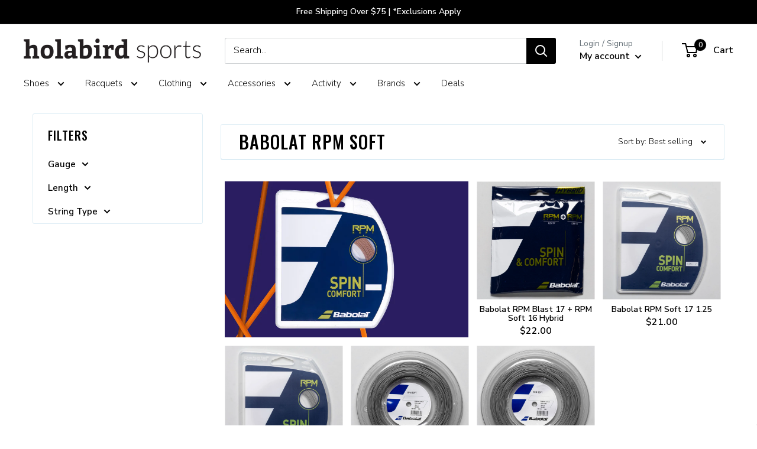

--- FILE ---
content_type: text/html; charset=utf-8
request_url: https://www.holabirdsports.com/collections/babolat-rpm-soft
body_size: 55101
content:















<!doctype html>

<html class="no-js" lang="en">
  <head>
<!-- Begin BlackCrow Script Tag: DO NOT MODIFY! -->
     <script type="text/javascript" async src="https://shopify-init.blackcrow.ai/js/core/holabird-shopify-dev.js?shopify_app_version=1.0.227&shop=holabird-shopify-dev.myshopify.com"></script>
<!-- End BlackCrow Script Tag -->

    <meta charset="utf-8">
    <meta name="viewport" content="width=device-width, initial-scale=1.0, height=device-height, minimum-scale=1.0, maximum-scale=1.0">
    <meta name="theme-color" content="black">
        <!-- FB Verification -->
    <meta name="facebook-domain-verification" content="3rv9aj5qk9e53jcda2sac5w84r2i6k" /><title>Babolat RPM Soft &ndash; Holabird Sports
</title><link rel="canonical" href="https://www.holabirdsports.com/collections/babolat-rpm-soft"><link rel="shortcut icon" href="//www.holabirdsports.com/cdn/shop/files/android-chrome-256x256_96x96.png?v=1613520763" type="image/png"><link rel="preload" as="style" href="//www.holabirdsports.com/cdn/shop/t/174/assets/theme.css?v=128109332594915931751768424853">
    <link rel="preload" as="script" href="//www.holabirdsports.com/cdn/shop/t/174/assets/theme.js?v=5695123492014804791768424853">
    <link rel="preconnect" href="https://cdn.shopify.com">
    <link rel="preconnect" href="https://fonts.shopifycdn.com">
    <link rel="dns-prefetch" href="https://productreviews.shopifycdn.com">
    <link rel="dns-prefetch" href="https://ajax.googleapis.com">
    <link rel="dns-prefetch" href="https://maps.googleapis.com">
    <link rel="dns-prefetch" href="https://maps.gstatic.com">

    <meta property="og:type" content="website">
  <meta property="og:title" content="Babolat RPM Soft">
  <meta property="og:image" content="http://www.holabirdsports.com/cdn/shop/collections/babolat_RPM_Soft.jpg?v=1631718135">
  <meta property="og:image:secure_url" content="https://www.holabirdsports.com/cdn/shop/collections/babolat_RPM_Soft.jpg?v=1631718135">
  <meta property="og:image:width" content="1000">
  <meta property="og:image:height" content="1000"><meta property="og:url" content="https://www.holabirdsports.com/collections/babolat-rpm-soft">
<meta property="og:site_name" content="Holabird Sports"><meta name="twitter:card" content="summary"><meta name="twitter:title" content="Babolat RPM Soft">
  <meta name="twitter:description" content="">
  <meta name="twitter:image" content="https://www.holabirdsports.com/cdn/shop/collections/babolat_RPM_Soft_600x600_crop_center.jpg?v=1631718135">
    <link rel="preload" href="//www.holabirdsports.com/cdn/fonts/oswald/oswald_n5.8ad4910bfdb43e150746ef7aa67f3553e3abe8e2.woff2" as="font" type="font/woff2" crossorigin><link rel="preload" href="//www.holabirdsports.com/cdn/fonts/nunito_sans/nunitosans_n3.dd449b0f52a6ad3150beb6eb8d82627ea34fcb52.woff2" as="font" type="font/woff2" crossorigin>
<link rel="preload" href="/cdn/fonts/pacifico/pacifico_n4.d613c6cae05ec8cb997b6505908cef803f226edf.woff2?h1=aG9sYWJpcmRzcG9ydHMuY29t&h2=bS5ob2xhYmlyZHNwb3J0cy5jb20&h3=aG9sYWJpcmQtc2hvcGlmeS1kZXYuYWNjb3VudC5teXNob3BpZnkuY29t&hmac=d8660636a2ddb59b9e492ee2a0ad4c0e1a03bfec17a0484b3bdc4b68dd170e65" as="font" type="font/woff2" crossorigin>


<style>
  @font-face {
  font-family: Oswald;
  font-weight: 500;
  font-style: normal;
  font-display: swap;
  src: url("//www.holabirdsports.com/cdn/fonts/oswald/oswald_n5.8ad4910bfdb43e150746ef7aa67f3553e3abe8e2.woff2") format("woff2"),
       url("//www.holabirdsports.com/cdn/fonts/oswald/oswald_n5.93ee52108163c48c91111cf33b0a57021467b66e.woff") format("woff");
}

  @font-face {
  font-family: "Nunito Sans";
  font-weight: 300;
  font-style: normal;
  font-display: swap;
  src: url("//www.holabirdsports.com/cdn/fonts/nunito_sans/nunitosans_n3.dd449b0f52a6ad3150beb6eb8d82627ea34fcb52.woff2") format("woff2"),
       url("//www.holabirdsports.com/cdn/fonts/nunito_sans/nunitosans_n3.45928256bc616e1eba7b853895e4696fe2a37713.woff") format("woff");
}


  
  @font-face {
    font-family: Pacifico;
    font-weight: 400;
    font-style: normal;
    font-display: swap;
    src: url("/cdn/fonts/pacifico/pacifico_n4.d613c6cae05ec8cb997b6505908cef803f226edf.woff2?h1=aG9sYWJpcmRzcG9ydHMuY29t&h2=bS5ob2xhYmlyZHNwb3J0cy5jb20&h3=aG9sYWJpcmQtc2hvcGlmeS1kZXYuYWNjb3VudC5teXNob3BpZnkuY29t&hmac=d8660636a2ddb59b9e492ee2a0ad4c0e1a03bfec17a0484b3bdc4b68dd170e65") format("woff2"),
         url("/cdn/fonts/pacifico/pacifico_n4.5837ab0c70846993d72f9f77d5a85bd1a36c6ca7.woff?h1=aG9sYWJpcmRzcG9ydHMuY29t&h2=bS5ob2xhYmlyZHNwb3J0cy5jb20&h3=aG9sYWJpcmQtc2hvcGlmeS1kZXYuYWNjb3VudC5teXNob3BpZnkuY29t&hmac=e304d4cd44b66cfb39c7581288e21b8f2458da3619f4a4c41515d342b7fd1813") format("woff");
  }@font-face {
  font-family: "Nunito Sans";
  font-weight: 600;
  font-style: normal;
  font-display: swap;
  src: url("//www.holabirdsports.com/cdn/fonts/nunito_sans/nunitosans_n6.6e9464eba570101a53130c8130a9e17a8eb55c21.woff2") format("woff2"),
       url("//www.holabirdsports.com/cdn/fonts/nunito_sans/nunitosans_n6.25a0ac0c0a8a26038c7787054dd6058dfbc20fa8.woff") format("woff");
}



  @font-face {
  font-family: "Nunito Sans";
  font-weight: 400;
  font-style: normal;
  font-display: swap;
  src: url("//www.holabirdsports.com/cdn/fonts/nunito_sans/nunitosans_n4.0276fe080df0ca4e6a22d9cb55aed3ed5ba6b1da.woff2") format("woff2"),
       url("//www.holabirdsports.com/cdn/fonts/nunito_sans/nunitosans_n4.b4964bee2f5e7fd9c3826447e73afe2baad607b7.woff") format("woff");
}

  @font-face {
  font-family: "Nunito Sans";
  font-weight: 300;
  font-style: italic;
  font-display: swap;
  src: url("//www.holabirdsports.com/cdn/fonts/nunito_sans/nunitosans_i3.25cfe26d24b90b67b639ed9f5ce92c1998451bfe.woff2") format("woff2"),
       url("//www.holabirdsports.com/cdn/fonts/nunito_sans/nunitosans_i3.8b447d33bcae1ea38db366085c0903f48f832383.woff") format("woff");
}

  @font-face {
  font-family: "Nunito Sans";
  font-weight: 400;
  font-style: italic;
  font-display: swap;
  src: url("//www.holabirdsports.com/cdn/fonts/nunito_sans/nunitosans_i4.6e408730afac1484cf297c30b0e67c86d17fc586.woff2") format("woff2"),
       url("//www.holabirdsports.com/cdn/fonts/nunito_sans/nunitosans_i4.c9b6dcbfa43622b39a5990002775a8381942ae38.woff") format("woff");
}


  :root {
    --default-text-font-size : 15px;
    --base-text-font-size    : 15px;
    --heading-font-family    : Oswald, sans-serif;
    --heading-font-weight    : 500;
    --heading-font-style     : normal;
    --text-font-family       : "Nunito Sans", sans-serif;
    --text-font-weight       : 300;
    --text-font-style        : normal;
    --text-font-bolder-weight: 600;
    --text-link-decoration   : underline;

    --text-color               : #000000;
    --text-color-rgb           : 0, 0, 0;
    --heading-color            : #000000;
    --border-color             : #ddedf5;
    --border-color-rgb         : 221, 237, 245;
    --form-border-color        : #c9e3ef;
    --accent-color             : #008da8;
    --accent-color-rgb         : 0, 141, 168;
    --link-color               : #008da8;
    --link-color-hover         : #004d5b;
    --background               : #ffffff;
    --secondary-background     : #ffffff;
    --secondary-background-rgb : 255, 255, 255;
    --accent-background        : rgba(0, 141, 168, 0.08);

    --input-background: #ffffff;

    --error-color       : #ff0000;
    --error-background  : rgba(255, 0, 0, 0.07);
    --success-color     : #00aa00;
    --success-background: rgba(0, 170, 0, 0.11);

    --primary-button-background      : #008da8;
    --primary-button-background-rgb  : 0, 141, 168;
    --primary-button-text-color      : #ffffff;
    --secondary-button-background    : #000000;
    --secondary-button-background-rgb: 0, 0, 0;
    --secondary-button-text-color    : #ffffff;

    --header-background      : #ffffff;
    --header-text-color      : #000000;
    --header-light-text-color: #677279;
    --header-border-color    : rgba(103, 114, 121, 0.3);
    --header-accent-color    : #000000;

    --footer-background-color:    #f3f5f6;
    --footer-heading-text-color:  #008da8;
    --footer-body-text-color:     #677279;
    --footer-body-text-color-rgb: 103, 114, 121;
    --footer-accent-color:        #00badb;
    --footer-accent-color-rgb:    0, 186, 219;
    --footer-border:              none;
    
    --flickity-arrow-color: #8ec3de;--product-on-sale-accent           : #008da8;
    --product-on-sale-accent-rgb       : 0, 141, 168;
    --product-on-sale-color            : #ffffff;
    --product-in-stock-color           : #008a00;
    --product-low-stock-color          : #ee0000;
    --product-sold-out-color           : #8a9297;
    --product-custom-label-1-background: #008a00;
    --product-custom-label-1-color     : #ffffff;
    --product-custom-label-2-background: #00a500;
    --product-custom-label-2-color     : #ffffff;
    --product-review-star-color        : #008DA8;

    --mobile-container-gutter : 20px;
    --desktop-container-gutter: 40px;

    /* Shopify related variables */
    --payment-terms-background-color: #ffffff;

    /* Crossroads Co Lab Variables */
    --section-products-per-row: 4;
    --section-products-per-row-mobile: 4;
    
    --initial-flex-basis: auto;
    --initial-width: auto;
    --initial-max-width: 100%;
    --initial-height: auto;
    --initial-max-height: 100%;
    --initial-font-size: 15px;
    --initial-letter-spacing: 1px;
    --initial-heading-letter-spacing: 1px;
    --initial-heading-text-transform: uppercase;
    --initial-product-heading-text-transform: none;
    --initial-line-height: 1;
    --initial-margin-top: 0;
    --initial-margin-right: 0;
    --initial-margin-bottom: 0;
    --initial-margin-left: 0;
    --initial-padding-top: 0;
    --initial-padding-right: 0;
    --initial-padding-bottom: 0;
    --initial-padding-left: 0;
    --initial-border-size: 0;
    --initial-border-radius: 0;

    --ribbon-color: #008da8;

    /* MULTI COLUMN */
    --container-max-width: var(--initial-max-width);
    --container-gutter: 0px;
    --container-max-width-minus-gutters: calc(var(--container-max-width) - (var(--container-gutter)) * 2);
    --container-outer-width: max(calc((100vw - var(--container-max-width-minus-gutters)) / 2), var(--container-gutter));
    --container-inner-width: calc(100vw - var(--container-outer-width) * 2);
  }
</style>

<script>
  // IE11 does not have support for CSS variables, so we have to polyfill them
  if (!(((window || {}).CSS || {}).supports && window.CSS.supports('(--a: 0)'))) {
    const script = document.createElement('script');
    script.type = 'text/javascript';
    script.src = 'https://cdn.jsdelivr.net/npm/css-vars-ponyfill@2';
    script.onload = function() {
      cssVars({});
    };

    document.getElementsByTagName('head')[0].appendChild(script);
  }
</script>


    
  <script>window.performance && window.performance.mark && window.performance.mark('shopify.content_for_header.start');</script><meta name="facebook-domain-verification" content="dzykhuwsoes5u3f3lot6w7h374b046">
<meta name="google-site-verification" content="Xx9PRJ-xzWtgp_laY2YREC-tfLMO9Z4OegnVXKaII40">
<meta id="shopify-digital-wallet" name="shopify-digital-wallet" content="/20068755/digital_wallets/dialog">
<meta name="shopify-checkout-api-token" content="508ffb98223db667171b2cc8bade7630">
<meta id="in-context-paypal-metadata" data-shop-id="20068755" data-venmo-supported="true" data-environment="production" data-locale="en_US" data-paypal-v4="true" data-currency="USD">
<link rel="alternate" type="application/atom+xml" title="Feed" href="/collections/babolat-rpm-soft.atom" />
<link rel="alternate" type="application/json+oembed" href="https://www.holabirdsports.com/collections/babolat-rpm-soft.oembed">
<script async="async" src="/checkouts/internal/preloads.js?locale=en-US"></script>
<link rel="preconnect" href="https://shop.app" crossorigin="anonymous">
<script async="async" src="https://shop.app/checkouts/internal/preloads.js?locale=en-US&shop_id=20068755" crossorigin="anonymous"></script>
<script id="apple-pay-shop-capabilities" type="application/json">{"shopId":20068755,"countryCode":"US","currencyCode":"USD","merchantCapabilities":["supports3DS"],"merchantId":"gid:\/\/shopify\/Shop\/20068755","merchantName":"Holabird Sports","requiredBillingContactFields":["postalAddress","email","phone"],"requiredShippingContactFields":["postalAddress","email","phone"],"shippingType":"shipping","supportedNetworks":["visa","masterCard","amex","discover","elo","jcb"],"total":{"type":"pending","label":"Holabird Sports","amount":"1.00"},"shopifyPaymentsEnabled":true,"supportsSubscriptions":true}</script>
<script id="shopify-features" type="application/json">{"accessToken":"508ffb98223db667171b2cc8bade7630","betas":["rich-media-storefront-analytics"],"domain":"www.holabirdsports.com","predictiveSearch":true,"shopId":20068755,"locale":"en"}</script>
<script>var Shopify = Shopify || {};
Shopify.shop = "holabird-shopify-dev.myshopify.com";
Shopify.locale = "en";
Shopify.currency = {"active":"USD","rate":"1.0"};
Shopify.country = "US";
Shopify.theme = {"name":"Holabird x Warehouse 2.6.6 - Remove TS 1\/15","id":151121166526,"schema_name":"Warehouse","schema_version":"2.6.6","theme_store_id":null,"role":"main"};
Shopify.theme.handle = "null";
Shopify.theme.style = {"id":null,"handle":null};
Shopify.cdnHost = "www.holabirdsports.com/cdn";
Shopify.routes = Shopify.routes || {};
Shopify.routes.root = "/";</script>
<script type="module">!function(o){(o.Shopify=o.Shopify||{}).modules=!0}(window);</script>
<script>!function(o){function n(){var o=[];function n(){o.push(Array.prototype.slice.apply(arguments))}return n.q=o,n}var t=o.Shopify=o.Shopify||{};t.loadFeatures=n(),t.autoloadFeatures=n()}(window);</script>
<script>
  window.ShopifyPay = window.ShopifyPay || {};
  window.ShopifyPay.apiHost = "shop.app\/pay";
  window.ShopifyPay.redirectState = null;
</script>
<script id="shop-js-analytics" type="application/json">{"pageType":"collection"}</script>
<script defer="defer" async type="module" src="//www.holabirdsports.com/cdn/shopifycloud/shop-js/modules/v2/client.init-shop-cart-sync_BT-GjEfc.en.esm.js"></script>
<script defer="defer" async type="module" src="//www.holabirdsports.com/cdn/shopifycloud/shop-js/modules/v2/chunk.common_D58fp_Oc.esm.js"></script>
<script defer="defer" async type="module" src="//www.holabirdsports.com/cdn/shopifycloud/shop-js/modules/v2/chunk.modal_xMitdFEc.esm.js"></script>
<script type="module">
  await import("//www.holabirdsports.com/cdn/shopifycloud/shop-js/modules/v2/client.init-shop-cart-sync_BT-GjEfc.en.esm.js");
await import("//www.holabirdsports.com/cdn/shopifycloud/shop-js/modules/v2/chunk.common_D58fp_Oc.esm.js");
await import("//www.holabirdsports.com/cdn/shopifycloud/shop-js/modules/v2/chunk.modal_xMitdFEc.esm.js");

  window.Shopify.SignInWithShop?.initShopCartSync?.({"fedCMEnabled":true,"windoidEnabled":true});

</script>
<script>
  window.Shopify = window.Shopify || {};
  if (!window.Shopify.featureAssets) window.Shopify.featureAssets = {};
  window.Shopify.featureAssets['shop-js'] = {"shop-cart-sync":["modules/v2/client.shop-cart-sync_DZOKe7Ll.en.esm.js","modules/v2/chunk.common_D58fp_Oc.esm.js","modules/v2/chunk.modal_xMitdFEc.esm.js"],"init-fed-cm":["modules/v2/client.init-fed-cm_B6oLuCjv.en.esm.js","modules/v2/chunk.common_D58fp_Oc.esm.js","modules/v2/chunk.modal_xMitdFEc.esm.js"],"shop-cash-offers":["modules/v2/client.shop-cash-offers_D2sdYoxE.en.esm.js","modules/v2/chunk.common_D58fp_Oc.esm.js","modules/v2/chunk.modal_xMitdFEc.esm.js"],"shop-login-button":["modules/v2/client.shop-login-button_QeVjl5Y3.en.esm.js","modules/v2/chunk.common_D58fp_Oc.esm.js","modules/v2/chunk.modal_xMitdFEc.esm.js"],"pay-button":["modules/v2/client.pay-button_DXTOsIq6.en.esm.js","modules/v2/chunk.common_D58fp_Oc.esm.js","modules/v2/chunk.modal_xMitdFEc.esm.js"],"shop-button":["modules/v2/client.shop-button_DQZHx9pm.en.esm.js","modules/v2/chunk.common_D58fp_Oc.esm.js","modules/v2/chunk.modal_xMitdFEc.esm.js"],"avatar":["modules/v2/client.avatar_BTnouDA3.en.esm.js"],"init-windoid":["modules/v2/client.init-windoid_CR1B-cfM.en.esm.js","modules/v2/chunk.common_D58fp_Oc.esm.js","modules/v2/chunk.modal_xMitdFEc.esm.js"],"init-shop-for-new-customer-accounts":["modules/v2/client.init-shop-for-new-customer-accounts_C_vY_xzh.en.esm.js","modules/v2/client.shop-login-button_QeVjl5Y3.en.esm.js","modules/v2/chunk.common_D58fp_Oc.esm.js","modules/v2/chunk.modal_xMitdFEc.esm.js"],"init-shop-email-lookup-coordinator":["modules/v2/client.init-shop-email-lookup-coordinator_BI7n9ZSv.en.esm.js","modules/v2/chunk.common_D58fp_Oc.esm.js","modules/v2/chunk.modal_xMitdFEc.esm.js"],"init-shop-cart-sync":["modules/v2/client.init-shop-cart-sync_BT-GjEfc.en.esm.js","modules/v2/chunk.common_D58fp_Oc.esm.js","modules/v2/chunk.modal_xMitdFEc.esm.js"],"shop-toast-manager":["modules/v2/client.shop-toast-manager_DiYdP3xc.en.esm.js","modules/v2/chunk.common_D58fp_Oc.esm.js","modules/v2/chunk.modal_xMitdFEc.esm.js"],"init-customer-accounts":["modules/v2/client.init-customer-accounts_D9ZNqS-Q.en.esm.js","modules/v2/client.shop-login-button_QeVjl5Y3.en.esm.js","modules/v2/chunk.common_D58fp_Oc.esm.js","modules/v2/chunk.modal_xMitdFEc.esm.js"],"init-customer-accounts-sign-up":["modules/v2/client.init-customer-accounts-sign-up_iGw4briv.en.esm.js","modules/v2/client.shop-login-button_QeVjl5Y3.en.esm.js","modules/v2/chunk.common_D58fp_Oc.esm.js","modules/v2/chunk.modal_xMitdFEc.esm.js"],"shop-follow-button":["modules/v2/client.shop-follow-button_CqMgW2wH.en.esm.js","modules/v2/chunk.common_D58fp_Oc.esm.js","modules/v2/chunk.modal_xMitdFEc.esm.js"],"checkout-modal":["modules/v2/client.checkout-modal_xHeaAweL.en.esm.js","modules/v2/chunk.common_D58fp_Oc.esm.js","modules/v2/chunk.modal_xMitdFEc.esm.js"],"shop-login":["modules/v2/client.shop-login_D91U-Q7h.en.esm.js","modules/v2/chunk.common_D58fp_Oc.esm.js","modules/v2/chunk.modal_xMitdFEc.esm.js"],"lead-capture":["modules/v2/client.lead-capture_BJmE1dJe.en.esm.js","modules/v2/chunk.common_D58fp_Oc.esm.js","modules/v2/chunk.modal_xMitdFEc.esm.js"],"payment-terms":["modules/v2/client.payment-terms_Ci9AEqFq.en.esm.js","modules/v2/chunk.common_D58fp_Oc.esm.js","modules/v2/chunk.modal_xMitdFEc.esm.js"]};
</script>
<script>(function() {
  var isLoaded = false;
  function asyncLoad() {
    if (isLoaded) return;
    isLoaded = true;
    var urls = ["https:\/\/cdn.verifypass.com\/seller\/launcher.js?shop=holabird-shopify-dev.myshopify.com","https:\/\/shopify-init.blackcrow.ai\/js\/core\/holabird-shopify-dev.js?shopify_app_version=1.0.182\u0026shop=holabird-shopify-dev.myshopify.com","https:\/\/cdn.nfcube.com\/instafeed-6670d6b60b8e427647c0524dcb099c52.js?shop=holabird-shopify-dev.myshopify.com","https:\/\/customer-first-focus.b-cdn.net\/cffPCLoader_min.js?shop=holabird-shopify-dev.myshopify.com","https:\/\/container.pepperjam.com\/4290313246.js?shop=holabird-shopify-dev.myshopify.com","https:\/\/searchanise-ef84.kxcdn.com\/widgets\/shopify\/init.js?a=1T0U8M9s3R\u0026shop=holabird-shopify-dev.myshopify.com"];
    for (var i = 0; i < urls.length; i++) {
      var s = document.createElement('script');
      s.type = 'text/javascript';
      s.async = true;
      s.src = urls[i];
      var x = document.getElementsByTagName('script')[0];
      x.parentNode.insertBefore(s, x);
    }
  };
  if(window.attachEvent) {
    window.attachEvent('onload', asyncLoad);
  } else {
    window.addEventListener('load', asyncLoad, false);
  }
})();</script>
<script id="__st">var __st={"a":20068755,"offset":-18000,"reqid":"9b0bd8b1-a822-4fc1-9301-db2d887319c8-1769086530","pageurl":"www.holabirdsports.com\/collections\/babolat-rpm-soft","u":"232688db833a","p":"collection","rtyp":"collection","rid":277315682494};</script>
<script>window.ShopifyPaypalV4VisibilityTracking = true;</script>
<script id="captcha-bootstrap">!function(){'use strict';const t='contact',e='account',n='new_comment',o=[[t,t],['blogs',n],['comments',n],[t,'customer']],c=[[e,'customer_login'],[e,'guest_login'],[e,'recover_customer_password'],[e,'create_customer']],r=t=>t.map((([t,e])=>`form[action*='/${t}']:not([data-nocaptcha='true']) input[name='form_type'][value='${e}']`)).join(','),a=t=>()=>t?[...document.querySelectorAll(t)].map((t=>t.form)):[];function s(){const t=[...o],e=r(t);return a(e)}const i='password',u='form_key',d=['recaptcha-v3-token','g-recaptcha-response','h-captcha-response',i],f=()=>{try{return window.sessionStorage}catch{return}},m='__shopify_v',_=t=>t.elements[u];function p(t,e,n=!1){try{const o=window.sessionStorage,c=JSON.parse(o.getItem(e)),{data:r}=function(t){const{data:e,action:n}=t;return t[m]||n?{data:e,action:n}:{data:t,action:n}}(c);for(const[e,n]of Object.entries(r))t.elements[e]&&(t.elements[e].value=n);n&&o.removeItem(e)}catch(o){console.error('form repopulation failed',{error:o})}}const l='form_type',E='cptcha';function T(t){t.dataset[E]=!0}const w=window,h=w.document,L='Shopify',v='ce_forms',y='captcha';let A=!1;((t,e)=>{const n=(g='f06e6c50-85a8-45c8-87d0-21a2b65856fe',I='https://cdn.shopify.com/shopifycloud/storefront-forms-hcaptcha/ce_storefront_forms_captcha_hcaptcha.v1.5.2.iife.js',D={infoText:'Protected by hCaptcha',privacyText:'Privacy',termsText:'Terms'},(t,e,n)=>{const o=w[L][v],c=o.bindForm;if(c)return c(t,g,e,D).then(n);var r;o.q.push([[t,g,e,D],n]),r=I,A||(h.body.append(Object.assign(h.createElement('script'),{id:'captcha-provider',async:!0,src:r})),A=!0)});var g,I,D;w[L]=w[L]||{},w[L][v]=w[L][v]||{},w[L][v].q=[],w[L][y]=w[L][y]||{},w[L][y].protect=function(t,e){n(t,void 0,e),T(t)},Object.freeze(w[L][y]),function(t,e,n,w,h,L){const[v,y,A,g]=function(t,e,n){const i=e?o:[],u=t?c:[],d=[...i,...u],f=r(d),m=r(i),_=r(d.filter((([t,e])=>n.includes(e))));return[a(f),a(m),a(_),s()]}(w,h,L),I=t=>{const e=t.target;return e instanceof HTMLFormElement?e:e&&e.form},D=t=>v().includes(t);t.addEventListener('submit',(t=>{const e=I(t);if(!e)return;const n=D(e)&&!e.dataset.hcaptchaBound&&!e.dataset.recaptchaBound,o=_(e),c=g().includes(e)&&(!o||!o.value);(n||c)&&t.preventDefault(),c&&!n&&(function(t){try{if(!f())return;!function(t){const e=f();if(!e)return;const n=_(t);if(!n)return;const o=n.value;o&&e.removeItem(o)}(t);const e=Array.from(Array(32),(()=>Math.random().toString(36)[2])).join('');!function(t,e){_(t)||t.append(Object.assign(document.createElement('input'),{type:'hidden',name:u})),t.elements[u].value=e}(t,e),function(t,e){const n=f();if(!n)return;const o=[...t.querySelectorAll(`input[type='${i}']`)].map((({name:t})=>t)),c=[...d,...o],r={};for(const[a,s]of new FormData(t).entries())c.includes(a)||(r[a]=s);n.setItem(e,JSON.stringify({[m]:1,action:t.action,data:r}))}(t,e)}catch(e){console.error('failed to persist form',e)}}(e),e.submit())}));const S=(t,e)=>{t&&!t.dataset[E]&&(n(t,e.some((e=>e===t))),T(t))};for(const o of['focusin','change'])t.addEventListener(o,(t=>{const e=I(t);D(e)&&S(e,y())}));const B=e.get('form_key'),M=e.get(l),P=B&&M;t.addEventListener('DOMContentLoaded',(()=>{const t=y();if(P)for(const e of t)e.elements[l].value===M&&p(e,B);[...new Set([...A(),...v().filter((t=>'true'===t.dataset.shopifyCaptcha))])].forEach((e=>S(e,t)))}))}(h,new URLSearchParams(w.location.search),n,t,e,['guest_login'])})(!0,!0)}();</script>
<script integrity="sha256-4kQ18oKyAcykRKYeNunJcIwy7WH5gtpwJnB7kiuLZ1E=" data-source-attribution="shopify.loadfeatures" defer="defer" src="//www.holabirdsports.com/cdn/shopifycloud/storefront/assets/storefront/load_feature-a0a9edcb.js" crossorigin="anonymous"></script>
<script crossorigin="anonymous" defer="defer" src="//www.holabirdsports.com/cdn/shopifycloud/storefront/assets/shopify_pay/storefront-65b4c6d7.js?v=20250812"></script>
<script data-source-attribution="shopify.dynamic_checkout.dynamic.init">var Shopify=Shopify||{};Shopify.PaymentButton=Shopify.PaymentButton||{isStorefrontPortableWallets:!0,init:function(){window.Shopify.PaymentButton.init=function(){};var t=document.createElement("script");t.src="https://www.holabirdsports.com/cdn/shopifycloud/portable-wallets/latest/portable-wallets.en.js",t.type="module",document.head.appendChild(t)}};
</script>
<script data-source-attribution="shopify.dynamic_checkout.buyer_consent">
  function portableWalletsHideBuyerConsent(e){var t=document.getElementById("shopify-buyer-consent"),n=document.getElementById("shopify-subscription-policy-button");t&&n&&(t.classList.add("hidden"),t.setAttribute("aria-hidden","true"),n.removeEventListener("click",e))}function portableWalletsShowBuyerConsent(e){var t=document.getElementById("shopify-buyer-consent"),n=document.getElementById("shopify-subscription-policy-button");t&&n&&(t.classList.remove("hidden"),t.removeAttribute("aria-hidden"),n.addEventListener("click",e))}window.Shopify?.PaymentButton&&(window.Shopify.PaymentButton.hideBuyerConsent=portableWalletsHideBuyerConsent,window.Shopify.PaymentButton.showBuyerConsent=portableWalletsShowBuyerConsent);
</script>
<script data-source-attribution="shopify.dynamic_checkout.cart.bootstrap">document.addEventListener("DOMContentLoaded",(function(){function t(){return document.querySelector("shopify-accelerated-checkout-cart, shopify-accelerated-checkout")}if(t())Shopify.PaymentButton.init();else{new MutationObserver((function(e,n){t()&&(Shopify.PaymentButton.init(),n.disconnect())})).observe(document.body,{childList:!0,subtree:!0})}}));
</script>
<script id='scb4127' type='text/javascript' async='' src='https://www.holabirdsports.com/cdn/shopifycloud/privacy-banner/storefront-banner.js'></script><link id="shopify-accelerated-checkout-styles" rel="stylesheet" media="screen" href="https://www.holabirdsports.com/cdn/shopifycloud/portable-wallets/latest/accelerated-checkout-backwards-compat.css" crossorigin="anonymous">
<style id="shopify-accelerated-checkout-cart">
        #shopify-buyer-consent {
  margin-top: 1em;
  display: inline-block;
  width: 100%;
}

#shopify-buyer-consent.hidden {
  display: none;
}

#shopify-subscription-policy-button {
  background: none;
  border: none;
  padding: 0;
  text-decoration: underline;
  font-size: inherit;
  cursor: pointer;
}

#shopify-subscription-policy-button::before {
  box-shadow: none;
}

      </style>

<script>window.performance && window.performance.mark && window.performance.mark('shopify.content_for_header.end');</script>
  <!-- "snippets/shogun-products.liquid" was not rendered, the associated app was uninstalled -->


    <link rel="stylesheet" href="//www.holabirdsports.com/cdn/shop/t/174/assets/theme.css?v=128109332594915931751768424853">

    

    <script>
      // This allows to expose several variables to the global scope, to be used in scripts
      window.theme = {
        pageType: "collection",
        cartCount: 0,
        moneyFormat: "${{amount}}",
        moneyWithCurrencyFormat: "${{amount}} USD",
        currencyCodeEnabled: false,
        showDiscount: false,
        discountMode: "saving",
        searchMode: "product,article",
        searchUnavailableProducts: "last",
        cartType: "drawer"
      };

      window.routes = {
        rootUrl: "\/",
        rootUrlWithoutSlash: '',
        cartUrl: "\/cart",
        cartAddUrl: "\/cart\/add",
        cartChangeUrl: "\/cart\/change",
        searchUrl: "\/search",
        productRecommendationsUrl: "\/recommendations\/products"
      };

      window.languages = {
        productRegularPrice: "Regular price",
        productSalePrice: "Sale price",
        collectionOnSaleLabel: "Save {{savings}}",
        productFormUnavailable: "Unavailable",
        productFormAddToCart: "Add to cart",
        productFormSoldOut: "Sold out",
        productAdded: "Product has been added to your cart",
        productAddedShort: "Added!",
        shippingEstimatorNoResults: "No shipping could be found for your address.",
        shippingEstimatorOneResult: "There is one shipping rate for your address:",
        shippingEstimatorMultipleResults: "There are {{count}} shipping rates for your address:",
        shippingEstimatorErrors: "There are some errors:"
      };

      window.lazySizesConfig = {
        loadHidden: false,
        hFac: 0.8,
        expFactor: 3,
        customMedia: {
          '--phone': '(max-width: 640px)',
          '--tablet': '(min-width: 641px) and (max-width: 1023px)',
          '--lap': '(min-width: 1024px)'
        }
      };

      document.documentElement.className = document.documentElement.className.replace('no-js', 'js');
    </script><script src="//www.holabirdsports.com/cdn/shop/t/174/assets/theme.js?v=5695123492014804791768424853" defer></script>
    <script src="//www.holabirdsports.com/cdn/shop/t/174/assets/custom.js?v=14853535166100733531768424853" defer></script><script>
        (function () {
          window.onpageshow = function() {
            // We force re-freshing the cart content onpageshow, as most browsers will serve a cache copy when hitting the
            // back button, which cause staled data
            document.documentElement.dispatchEvent(new CustomEvent('cart:refresh', {
              bubbles: true,
              detail: {scrollToTop: false}
            }));
          };
        })();
      </script>
<!-- Google META Verification -->
    <meta name="verify-v1" content="T5e6oUBelUSEtx1RUgNSG2IAGr+yLEHZU5wBYlPlveM=" />
    <!-- Yahoo META Verification -->
    <META name="y_key" content="a49879e5a1cb9228" >
    <!-- MSN META Verification -->
    <meta name="msvalidate.01" content="6754A3C20E734ED4B5BD882EA637CAB5" />
    
    <!-- Google Tag Manager -->
    <script>(function(w,d,s,l,i){w[l]=w[l]||[];w[l].push({'gtm.start':
                new Date().getTime(),event:'gtm.js'});var f=d.getElementsByTagName(s)[0],
              j=d.createElement(s),dl=l!='dataLayer'?'&l='+l:'';j.async=true;j.src=
              'https://www.googletagmanager.com/gtm.js?id='+i+dl;f.parentNode.insertBefore(j,f);
      })(window,document,'script','dataLayer','GTM-TN4PHP3');</script>
    <!-- End Google Tag Manager -->
    
    <!-- Pinterest Tag -->
<script>
  !function(e){if(!window.pintrk){window.pintrk = function () {
    window.pintrk.queue.push(Array.prototype.slice.call(arguments))};var
      n=window.pintrk;n.queue=[],n.version="3.0";var
      t=document.createElement("script");t.async=!0,t.src=e;var
      r=document.getElementsByTagName("script")[0];
      r.parentNode.insertBefore(t,r)}}("https://s.pinimg.com/ct/core.js");
  pintrk('load', '2613850116846', {em: 'd41d8cd98f00b204e9800998ecf8427e'});
  pintrk('page');
</script>
<noscript>
<img height="1" width="1" style="display:none;" alt=""
      src="https://ct.pinterest.com/v3/?tid=2613850116846&pd[em]=<hashed_email_address>&noscript=1" />
</noscript>
<!-- end Pinterest Tag -->


<!-- Begin Klaviyo -->
<script type="text/javascript" async 
 src="https://static.klaviyo.com/onsite/js/klaviyo.js?company_id=RMs4Su"></script>
<script>
 var _learnq = window._learnq || [];
 if ('') {
   _learnq.push(['identify', {
       '$email' : ''
     }]);
  }
</script>
<!-- End Klaviyo -->


<!-- Begin Connexity Pixel -->
<script>
    window.cnxDataLayer = [];
    function cnxtag(){cnxDataLayer.push(arguments);}
</script>
<script async src="https://js.cnnx.link/roi/cnxtag-min.js?id=84905"></script>
<!-- End Connexity Pixel -->
    
      <!-- Global Site Tag (gtag.js) - Google AdWords: AW-1070837167 -->
      <script async src="https://www.googletagmanager.com/gtag/js?id=AW-AW-1070837167"></script>
      <script>
        window.dataLayer = window.dataLayer || [];
        function gtag(){dataLayer.push(arguments);}
        gtag('js', new Date());
        gtag('config', 'AW-AW-1070837167', {'send_page_view': false});
      </script>

      <!-- google dynamic remarketing tag for theme.liquid -->
    
      <script type="text/javascript">
        var google_tag_params = {
          ecomm_pagetype: 'category'
        };
      </script>
    

      <script>
        gtag('event', 'page_view', {'send_to': 'AW-AW-1070837167',
          'ecomm_prodid':window.google_tag_params.ecomm_prodid,
          'ecomm_pagetype': window.google_tag_params.ecomm_pagetype,
          'ecomm_totalvalue':window.google_tag_params.ecomm_totalvalue
        });
      </script>
    
    <!----- YOU MUST INCLUDE THIS STATMENT WHEN USING A NEW THEME OR CRITEO TAGS WILL BREAK ---------->
    <!-- Begin Criteo OneTag -->
<script type="text/javascript" src="//static.criteo.net/js/ld/ld.js" async="true"></script>
<script type="text/javascript">
  var site_type = /iPad/.test(navigator.userAgent) ? "t" : /Mobile|iP(hone|od)|Android|BlackBerry|IEMobile|Silk/.test(navigator.userAgent) ? "m" : "d";
  window.criteo_q = window.criteo_q || [];
  window.criteo_q.push(
    { event: "setAccount", account: 15273 },
    { event: "setSiteType", type: site_type},
    { event: "setEmail", email: "d41d8cd98f00b204e9800998ecf8427e"});
</script>

    <script>
      var criteo_items = [];
      
        criteo_items.push("7531644092606");
      
        criteo_items.push("6960124297406");
      
        criteo_items.push("6960124264638");
      
        window.criteo_q.push(
          { event: "viewList", ecpplugin: "shopify", product: criteo_items}
        );
    </script>
  
<!-- End Criteo OneTag -->
    <!----- YOU MUST INCLUDE THIS STATMENT WHEN USING A NEW THEME OR CRITEO TAGS WILL BREAK ----------><!-- "snippets/shogun-head.liquid" was not rendered, the associated app was uninstalled -->
<!-- BEGIN app block: shopify://apps/okendo/blocks/theme-settings/bb689e69-ea70-4661-8fb7-ad24a2e23c29 --><!-- BEGIN app snippet: header-metafields -->










    <style data-oke-reviews-version="0.83.9" type="text/css" data-href="https://d3hw6dc1ow8pp2.cloudfront.net/reviews-widget-plus/css/okendo-reviews-styles.9d163ae1.css"></style><style data-oke-reviews-version="0.83.9" type="text/css" data-href="https://d3hw6dc1ow8pp2.cloudfront.net/reviews-widget-plus/css/modules/okendo-star-rating.4cb378a8.css"></style><style data-oke-reviews-version="0.83.9" type="text/css" data-href="https://d3hw6dc1ow8pp2.cloudfront.net/reviews-widget-plus/css/modules/okendo-reviews-keywords.0942444f.css"></style><style data-oke-reviews-version="0.83.9" type="text/css" data-href="https://d3hw6dc1ow8pp2.cloudfront.net/reviews-widget-plus/css/modules/okendo-reviews-summary.a0c9d7d6.css"></style><style type="text/css">.okeReviews[data-oke-container],div.okeReviews{font-size:14px;font-size:var(--oke-text-regular);font-weight:400;font-family:var(--oke-text-fontFamily);line-height:1.6}.okeReviews[data-oke-container] *,.okeReviews[data-oke-container] :after,.okeReviews[data-oke-container] :before,div.okeReviews *,div.okeReviews :after,div.okeReviews :before{box-sizing:border-box}.okeReviews[data-oke-container] h1,.okeReviews[data-oke-container] h2,.okeReviews[data-oke-container] h3,.okeReviews[data-oke-container] h4,.okeReviews[data-oke-container] h5,.okeReviews[data-oke-container] h6,div.okeReviews h1,div.okeReviews h2,div.okeReviews h3,div.okeReviews h4,div.okeReviews h5,div.okeReviews h6{font-size:1em;font-weight:400;line-height:1.4;margin:0}.okeReviews[data-oke-container] ul,div.okeReviews ul{padding:0;margin:0}.okeReviews[data-oke-container] li,div.okeReviews li{list-style-type:none;padding:0}.okeReviews[data-oke-container] p,div.okeReviews p{line-height:1.8;margin:0 0 4px}.okeReviews[data-oke-container] p:last-child,div.okeReviews p:last-child{margin-bottom:0}.okeReviews[data-oke-container] a,div.okeReviews a{text-decoration:none;color:inherit}.okeReviews[data-oke-container] button,div.okeReviews button{border-radius:0;border:0;box-shadow:none;margin:0;width:auto;min-width:auto;padding:0;background-color:transparent;min-height:auto}.okeReviews[data-oke-container] button,.okeReviews[data-oke-container] input,.okeReviews[data-oke-container] select,.okeReviews[data-oke-container] textarea,div.okeReviews button,div.okeReviews input,div.okeReviews select,div.okeReviews textarea{font-family:inherit;font-size:1em}.okeReviews[data-oke-container] label,.okeReviews[data-oke-container] select,div.okeReviews label,div.okeReviews select{display:inline}.okeReviews[data-oke-container] select,div.okeReviews select{width:auto}.okeReviews[data-oke-container] article,.okeReviews[data-oke-container] aside,div.okeReviews article,div.okeReviews aside{margin:0}.okeReviews[data-oke-container] table,div.okeReviews table{background:transparent;border:0;border-collapse:collapse;border-spacing:0;font-family:inherit;font-size:1em;table-layout:auto}.okeReviews[data-oke-container] table td,.okeReviews[data-oke-container] table th,.okeReviews[data-oke-container] table tr,div.okeReviews table td,div.okeReviews table th,div.okeReviews table tr{border:0;font-family:inherit;font-size:1em}.okeReviews[data-oke-container] table td,.okeReviews[data-oke-container] table th,div.okeReviews table td,div.okeReviews table th{background:transparent;font-weight:400;letter-spacing:normal;padding:0;text-align:left;text-transform:none;vertical-align:middle}.okeReviews[data-oke-container] table tr:hover td,.okeReviews[data-oke-container] table tr:hover th,div.okeReviews table tr:hover td,div.okeReviews table tr:hover th{background:transparent}.okeReviews[data-oke-container] fieldset,div.okeReviews fieldset{border:0;padding:0;margin:0;min-width:0}.okeReviews[data-oke-container] img,.okeReviews[data-oke-container] svg,div.okeReviews img,div.okeReviews svg{max-width:none}.okeReviews[data-oke-container] div:empty,div.okeReviews div:empty{display:block}.okeReviews[data-oke-container] .oke-icon:before,div.okeReviews .oke-icon:before{font-family:oke-widget-icons!important;font-style:normal;font-weight:400;font-variant:normal;text-transform:none;line-height:1;-webkit-font-smoothing:antialiased;-moz-osx-font-smoothing:grayscale;color:inherit}.okeReviews[data-oke-container] .oke-icon--select-arrow:before,div.okeReviews .oke-icon--select-arrow:before{content:""}.okeReviews[data-oke-container] .oke-icon--loading:before,div.okeReviews .oke-icon--loading:before{content:""}.okeReviews[data-oke-container] .oke-icon--pencil:before,div.okeReviews .oke-icon--pencil:before{content:""}.okeReviews[data-oke-container] .oke-icon--filter:before,div.okeReviews .oke-icon--filter:before{content:""}.okeReviews[data-oke-container] .oke-icon--play:before,div.okeReviews .oke-icon--play:before{content:""}.okeReviews[data-oke-container] .oke-icon--tick-circle:before,div.okeReviews .oke-icon--tick-circle:before{content:""}.okeReviews[data-oke-container] .oke-icon--chevron-left:before,div.okeReviews .oke-icon--chevron-left:before{content:""}.okeReviews[data-oke-container] .oke-icon--chevron-right:before,div.okeReviews .oke-icon--chevron-right:before{content:""}.okeReviews[data-oke-container] .oke-icon--thumbs-down:before,div.okeReviews .oke-icon--thumbs-down:before{content:""}.okeReviews[data-oke-container] .oke-icon--thumbs-up:before,div.okeReviews .oke-icon--thumbs-up:before{content:""}.okeReviews[data-oke-container] .oke-icon--close:before,div.okeReviews .oke-icon--close:before{content:""}.okeReviews[data-oke-container] .oke-icon--chevron-up:before,div.okeReviews .oke-icon--chevron-up:before{content:""}.okeReviews[data-oke-container] .oke-icon--chevron-down:before,div.okeReviews .oke-icon--chevron-down:before{content:""}.okeReviews[data-oke-container] .oke-icon--star:before,div.okeReviews .oke-icon--star:before{content:""}.okeReviews[data-oke-container] .oke-icon--magnifying-glass:before,div.okeReviews .oke-icon--magnifying-glass:before{content:""}@font-face{font-family:oke-widget-icons;src:url(https://d3hw6dc1ow8pp2.cloudfront.net/reviews-widget-plus/fonts/oke-widget-icons.ttf) format("truetype"),url(https://d3hw6dc1ow8pp2.cloudfront.net/reviews-widget-plus/fonts/oke-widget-icons.woff) format("woff"),url(https://d3hw6dc1ow8pp2.cloudfront.net/reviews-widget-plus/img/oke-widget-icons.bc0d6b0a.svg) format("svg");font-weight:400;font-style:normal;font-display:block}.okeReviews[data-oke-container] .oke-button,div.okeReviews .oke-button{display:inline-block;border-style:solid;border-color:var(--oke-button-borderColor);border-width:var(--oke-button-borderWidth);background-color:var(--oke-button-backgroundColor);line-height:1;padding:12px 24px;margin:0;border-radius:var(--oke-button-borderRadius);color:var(--oke-button-textColor);text-align:center;position:relative;font-weight:var(--oke-button-fontWeight);font-size:var(--oke-button-fontSize);font-family:var(--oke-button-fontFamily);outline:0}.okeReviews[data-oke-container] .oke-button-text,.okeReviews[data-oke-container] .oke-button .oke-icon,div.okeReviews .oke-button-text,div.okeReviews .oke-button .oke-icon{line-height:1}.okeReviews[data-oke-container] .oke-button.oke-is-loading,div.okeReviews .oke-button.oke-is-loading{position:relative}.okeReviews[data-oke-container] .oke-button.oke-is-loading:before,div.okeReviews .oke-button.oke-is-loading:before{font-family:oke-widget-icons!important;font-style:normal;font-weight:400;font-variant:normal;text-transform:none;line-height:1;-webkit-font-smoothing:antialiased;-moz-osx-font-smoothing:grayscale;content:"";color:undefined;font-size:12px;display:inline-block;animation:oke-spin 1s linear infinite;position:absolute;width:12px;height:12px;top:0;left:0;bottom:0;right:0;margin:auto}.okeReviews[data-oke-container] .oke-button.oke-is-loading>*,div.okeReviews .oke-button.oke-is-loading>*{opacity:0}.okeReviews[data-oke-container] .oke-button.oke-is-active,div.okeReviews .oke-button.oke-is-active{background-color:var(--oke-button-backgroundColorActive);color:var(--oke-button-textColorActive);border-color:var(--oke-button-borderColorActive)}.okeReviews[data-oke-container] .oke-button:not(.oke-is-loading),div.okeReviews .oke-button:not(.oke-is-loading){cursor:pointer}.okeReviews[data-oke-container] .oke-button:not(.oke-is-loading):not(.oke-is-active):hover,div.okeReviews .oke-button:not(.oke-is-loading):not(.oke-is-active):hover{background-color:var(--oke-button-backgroundColorHover);color:var(--oke-button-textColorHover);border-color:var(--oke-button-borderColorHover);box-shadow:0 0 0 2px var(--oke-button-backgroundColorHover)}.okeReviews[data-oke-container] .oke-button:not(.oke-is-loading):not(.oke-is-active):active,.okeReviews[data-oke-container] .oke-button:not(.oke-is-loading):not(.oke-is-active):hover:active,div.okeReviews .oke-button:not(.oke-is-loading):not(.oke-is-active):active,div.okeReviews .oke-button:not(.oke-is-loading):not(.oke-is-active):hover:active{background-color:var(--oke-button-backgroundColorActive);color:var(--oke-button-textColorActive);border-color:var(--oke-button-borderColorActive)}.okeReviews[data-oke-container] .oke-title,div.okeReviews .oke-title{font-weight:var(--oke-title-fontWeight);font-size:var(--oke-title-fontSize);font-family:var(--oke-title-fontFamily)}.okeReviews[data-oke-container] .oke-bodyText,div.okeReviews .oke-bodyText{font-weight:var(--oke-bodyText-fontWeight);font-size:var(--oke-bodyText-fontSize);font-family:var(--oke-bodyText-fontFamily)}.okeReviews[data-oke-container] .oke-linkButton,div.okeReviews .oke-linkButton{cursor:pointer;font-weight:700;pointer-events:auto;text-decoration:underline}.okeReviews[data-oke-container] .oke-linkButton:hover,div.okeReviews .oke-linkButton:hover{text-decoration:none}.okeReviews[data-oke-container] .oke-readMore,div.okeReviews .oke-readMore{cursor:pointer;color:inherit;text-decoration:underline}.okeReviews[data-oke-container] .oke-select,div.okeReviews .oke-select{cursor:pointer;background-repeat:no-repeat;background-position-x:100%;background-position-y:50%;border:none;padding:0 24px 0 12px;-moz-appearance:none;appearance:none;color:inherit;-webkit-appearance:none;background-color:transparent;background-image:url("data:image/svg+xml;charset=utf-8,%3Csvg fill='currentColor' xmlns='http://www.w3.org/2000/svg' viewBox='0 0 24 24'%3E%3Cpath d='M7 10l5 5 5-5z'/%3E%3Cpath d='M0 0h24v24H0z' fill='none'/%3E%3C/svg%3E");outline-offset:4px}.okeReviews[data-oke-container] .oke-select:disabled,div.okeReviews .oke-select:disabled{background-color:transparent;background-image:url("data:image/svg+xml;charset=utf-8,%3Csvg fill='%239a9db1' xmlns='http://www.w3.org/2000/svg' viewBox='0 0 24 24'%3E%3Cpath d='M7 10l5 5 5-5z'/%3E%3Cpath d='M0 0h24v24H0z' fill='none'/%3E%3C/svg%3E")}.okeReviews[data-oke-container] .oke-loader,div.okeReviews .oke-loader{position:relative}.okeReviews[data-oke-container] .oke-loader:before,div.okeReviews .oke-loader:before{font-family:oke-widget-icons!important;font-style:normal;font-weight:400;font-variant:normal;text-transform:none;line-height:1;-webkit-font-smoothing:antialiased;-moz-osx-font-smoothing:grayscale;content:"";color:var(--oke-text-secondaryColor);font-size:12px;display:inline-block;animation:oke-spin 1s linear infinite;position:absolute;width:12px;height:12px;top:0;left:0;bottom:0;right:0;margin:auto}.okeReviews[data-oke-container] .oke-a11yText,div.okeReviews .oke-a11yText{border:0;clip:rect(0 0 0 0);height:1px;margin:-1px;overflow:hidden;padding:0;position:absolute;width:1px}.okeReviews[data-oke-container] .oke-hidden,div.okeReviews .oke-hidden{display:none}.okeReviews[data-oke-container] .oke-modal,div.okeReviews .oke-modal{bottom:0;left:0;overflow:auto;position:fixed;right:0;top:0;z-index:2147483647;max-height:100%;background-color:rgba(0,0,0,.5);padding:40px 0 32px}@media only screen and (min-width:1024px){.okeReviews[data-oke-container] .oke-modal,div.okeReviews .oke-modal{display:flex;align-items:center;padding:48px 0}}.okeReviews[data-oke-container] .oke-modal ::-moz-selection,div.okeReviews .oke-modal ::-moz-selection{background-color:rgba(39,45,69,.2)}.okeReviews[data-oke-container] .oke-modal ::selection,div.okeReviews .oke-modal ::selection{background-color:rgba(39,45,69,.2)}.okeReviews[data-oke-container] .oke-modal,.okeReviews[data-oke-container] .oke-modal p,div.okeReviews .oke-modal,div.okeReviews .oke-modal p{color:#272d45}.okeReviews[data-oke-container] .oke-modal-content,div.okeReviews .oke-modal-content{background-color:#fff;margin:auto;position:relative;will-change:transform,opacity;width:calc(100% - 64px)}@media only screen and (min-width:1024px){.okeReviews[data-oke-container] .oke-modal-content,div.okeReviews .oke-modal-content{max-width:1000px}}.okeReviews[data-oke-container] .oke-modal-close,div.okeReviews .oke-modal-close{cursor:pointer;position:absolute;width:32px;height:32px;top:-32px;padding:4px;right:-4px;line-height:1}.okeReviews[data-oke-container] .oke-modal-close:before,div.okeReviews .oke-modal-close:before{font-family:oke-widget-icons!important;font-style:normal;font-weight:400;font-variant:normal;text-transform:none;line-height:1;-webkit-font-smoothing:antialiased;-moz-osx-font-smoothing:grayscale;content:"";color:#fff;font-size:24px;display:inline-block;width:24px;height:24px}.okeReviews[data-oke-container] .oke-modal-overlay,div.okeReviews .oke-modal-overlay{background-color:rgba(43,46,56,.9)}@media only screen and (min-width:1024px){.okeReviews[data-oke-container] .oke-modal--large .oke-modal-content,div.okeReviews .oke-modal--large .oke-modal-content{max-width:1200px}}.okeReviews[data-oke-container] .oke-modal .oke-helpful,.okeReviews[data-oke-container] .oke-modal .oke-helpful-vote-button,.okeReviews[data-oke-container] .oke-modal .oke-reviewContent-date,div.okeReviews .oke-modal .oke-helpful,div.okeReviews .oke-modal .oke-helpful-vote-button,div.okeReviews .oke-modal .oke-reviewContent-date{color:#676986}.oke-modal .okeReviews[data-oke-container].oke-w,.oke-modal div.okeReviews.oke-w{color:#272d45}.okeReviews[data-oke-container] .oke-tag,div.okeReviews .oke-tag{align-items:center;color:#272d45;display:flex;font-size:var(--oke-text-small);font-weight:600;text-align:left;position:relative;z-index:2;background-color:#f4f4f6;padding:4px 6px;border:none;border-radius:4px;gap:6px;line-height:1}.okeReviews[data-oke-container] .oke-tag svg,div.okeReviews .oke-tag svg{fill:currentColor;height:1rem}.okeReviews[data-oke-container] .hooper,div.okeReviews .hooper{height:auto}.okeReviews--left{text-align:left}.okeReviews--right{text-align:right}.okeReviews--center{text-align:center}.okeReviews :not([tabindex="-1"]):focus-visible{outline:5px auto highlight;outline:5px auto -webkit-focus-ring-color}.is-oke-modalOpen{overflow:hidden!important}img.oke-is-error{background-color:var(--oke-shadingColor);background-size:cover;background-position:50% 50%;box-shadow:inset 0 0 0 1px var(--oke-border-color)}@keyframes oke-spin{0%{transform:rotate(0deg)}to{transform:rotate(1turn)}}@keyframes oke-fade-in{0%{opacity:0}to{opacity:1}}
.oke-stars{line-height:1;position:relative;display:inline-block}.oke-stars-background svg{overflow:visible}.oke-stars-foreground{overflow:hidden;position:absolute;top:0;left:0}.oke-sr{display:inline-block;padding-top:var(--oke-starRating-spaceAbove);padding-bottom:var(--oke-starRating-spaceBelow)}.oke-sr .oke-is-clickable{cursor:pointer}.oke-sr--hidden{display:none}.oke-sr-count,.oke-sr-rating,.oke-sr-stars{display:inline-block;vertical-align:middle}.oke-sr-stars{line-height:1;margin-right:8px}.oke-sr-rating{display:none}.oke-sr-count--brackets:before{content:"("}.oke-sr-count--brackets:after{content:")"}
.oke-rk{display:block}.okeReviews[data-oke-container] .oke-reviewsKeywords-heading,div.okeReviews .oke-reviewsKeywords-heading{font-weight:700;margin-bottom:8px}.okeReviews[data-oke-container] .oke-reviewsKeywords-heading-skeleton,div.okeReviews .oke-reviewsKeywords-heading-skeleton{height:calc(var(--oke-button-fontSize) + 4px);width:150px}.okeReviews[data-oke-container] .oke-reviewsKeywords-list,div.okeReviews .oke-reviewsKeywords-list{display:inline-flex;align-items:center;flex-wrap:wrap;gap:4px}.okeReviews[data-oke-container] .oke-reviewsKeywords-list-category,div.okeReviews .oke-reviewsKeywords-list-category{background-color:var(--oke-filter-backgroundColor);color:var(--oke-filter-textColor);border:1px solid var(--oke-filter-borderColor);border-radius:var(--oke-filter-borderRadius);padding:6px 16px;transition:background-color .1s ease-out,border-color .1s ease-out;white-space:nowrap}.okeReviews[data-oke-container] .oke-reviewsKeywords-list-category.oke-is-clickable,div.okeReviews .oke-reviewsKeywords-list-category.oke-is-clickable{cursor:pointer}.okeReviews[data-oke-container] .oke-reviewsKeywords-list-category.oke-is-active,div.okeReviews .oke-reviewsKeywords-list-category.oke-is-active{background-color:var(--oke-filter-backgroundColorActive);color:var(--oke-filter-textColorActive);border-color:var(--oke-filter-borderColorActive)}.okeReviews[data-oke-container] .oke-reviewsKeywords .oke-translateButton,div.okeReviews .oke-reviewsKeywords .oke-translateButton{margin-top:12px}
.oke-rs{display:block}.oke-rs .oke-reviewsSummary.oke-is-preRender .oke-reviewsSummary-summary{-webkit-mask:linear-gradient(180deg,#000 0,#000 40%,transparent 95%,transparent 0) 100% 50%/100% 100% repeat-x;mask:linear-gradient(180deg,#000 0,#000 40%,transparent 95%,transparent 0) 100% 50%/100% 100% repeat-x;max-height:150px}.okeReviews[data-oke-container] .oke-reviewsSummary .oke-tooltip,div.okeReviews .oke-reviewsSummary .oke-tooltip{display:inline-block;font-weight:400}.okeReviews[data-oke-container] .oke-reviewsSummary .oke-tooltip-trigger,div.okeReviews .oke-reviewsSummary .oke-tooltip-trigger{height:15px;width:15px;overflow:hidden;transform:translateY(-10%)}.okeReviews[data-oke-container] .oke-reviewsSummary-heading,div.okeReviews .oke-reviewsSummary-heading{align-items:center;-moz-column-gap:4px;column-gap:4px;display:inline-flex;font-weight:700;margin-bottom:8px}.okeReviews[data-oke-container] .oke-reviewsSummary-heading-skeleton,div.okeReviews .oke-reviewsSummary-heading-skeleton{height:calc(var(--oke-button-fontSize) + 4px);width:150px}.okeReviews[data-oke-container] .oke-reviewsSummary-icon,div.okeReviews .oke-reviewsSummary-icon{fill:currentColor;font-size:14px}.okeReviews[data-oke-container] .oke-reviewsSummary-icon svg,div.okeReviews .oke-reviewsSummary-icon svg{vertical-align:baseline}.okeReviews[data-oke-container] .oke-reviewsSummary-summary.oke-is-truncated,div.okeReviews .oke-reviewsSummary-summary.oke-is-truncated{display:-webkit-box;-webkit-box-orient:vertical;overflow:hidden;text-overflow:ellipsis}</style>

    <script type="application/json" id="oke-reviews-settings">{"subscriberId":"98c5cba3-a964-4b59-b483-fe15f25d99f2","analyticsSettings":{"isWidgetOnScreenTrackingEnabled":false,"provider":"gtag"},"widgetSettings":{"global":{"dateSettings":{"format":{"type":"relative"}},"hideOkendoBranding":true,"reviewTranslationsMode":"off","showIncentiveIndicator":false,"searchEnginePaginationEnabled":false,"stars":{"backgroundColor":"#E5E5E5","foregroundColor":"#008DA8","interspace":2,"shape":{"type":"default"},"showBorder":false},"font":{"fontType":"inherit-from-page"}},"homepageCarousel":{"defaultSort":"rating desc","scrollBehaviour":"slide","slidesPerPage":{"large":3,"medium":2},"style":{"arrows":{"color":"#676986","size":{"value":24,"unit":"px"},"enabled":true},"avatar":{"backgroundColor":"#E5E5EB","placeholderTextColor":"#2C3E50","size":{"value":48,"unit":"px"},"enabled":true},"border":{"color":"#E5E5EB","width":{"value":1,"unit":"px"}},"highlightColor":"#0E7A82","layout":{"name":"default","reviewDetailsPosition":"below","showAttributeBars":false,"showProductDetails":"only-when-grouped","showProductName":false},"media":{"size":{"value":80,"unit":"px"},"imageGap":{"value":4,"unit":"px"},"enabled":true},"productImageSize":{"value":48,"unit":"px"},"showDates":true,"spaceAbove":{"value":20,"unit":"px"},"spaceBelow":{"value":20,"unit":"px"},"stars":{"height":{"value":18,"unit":"px"},"globalOverrideSettings":{"backgroundColor":"#E5E5E5","foregroundColor":"#FFCF2A"}},"text":{"primaryColor":"#2C3E50","fontSizeRegular":{"value":14,"unit":"px"},"fontSizeSmall":{"value":12,"unit":"px"},"secondaryColor":"#676986"}},"totalSlides":12,"truncation":{"bodyMaxLines":4,"enabled":true,"truncateAll":false}},"mediaCarousel":{"minimumImages":1,"linkText":"Read More","stars":{"backgroundColor":"#E5E5E5","foregroundColor":"#FFCF2A","height":{"value":12,"unit":"px"}},"autoPlay":false,"slideSize":"medium","arrowPosition":"outside"},"mediaGrid":{"showMoreArrow":{"arrowColor":"#676986","enabled":true,"backgroundColor":"#f4f4f6"},"infiniteScroll":false,"gridStyleDesktop":{"layout":"default-desktop"},"gridStyleMobile":{"layout":"default-mobile"},"linkText":"Read More","stars":{"backgroundColor":"#E5E5E5","foregroundColor":"#FFCF2A","height":{"value":12,"unit":"px"}},"gapSize":{"value":10,"unit":"px"}},"questions":{"initialPageSize":6,"loadMorePageSize":6},"reviewsBadge":{"layout":"large","colorScheme":"dark"},"reviewsTab":{"enabled":false},"reviewsWidget":{"tabs":{"reviews":true,"questions":true},"header":{"columnDistribution":"space-between","verticalAlignment":"top","blocks":[{"columnWidth":"one-third","modules":[{"name":"rating-average","layout":"one-line"},{"name":"rating-breakdown","backgroundColor":"#F4F4F6","shadingColor":"#008DA8","stretchMode":"contain"}],"textAlignment":"left"},{"columnWidth":"one-third","modules":[{"name":"recommended"},{"name":"attributes","layout":"stacked","stretchMode":"stretch"}],"textAlignment":"left"},{"columnWidth":"one-third","modules":[{"name":"media-grid","imageGap":{"value":4,"unit":"px"},"scaleToFill":true,"rows":3,"columns":5}],"textAlignment":"left"}]},"style":{"showDates":true,"border":{"color":"#DDEDF5","width":{"value":1,"unit":"px"}},"bodyFont":{"hasCustomFontSettings":false},"headingFont":{"hasCustomFontSettings":false},"filters":{"backgroundColorActive":"#008DA8","backgroundColor":"#FFFFFF","borderColor":"#008DA8","borderRadius":{"value":2,"unit":"px"},"borderColorActive":"#008DA8","textColorActive":"#FFFFFF","textColor":"#008DA8","searchHighlightColor":"#B2F9E9"},"avatar":{"backgroundColor":"#008DA8","placeholderTextColor":"#FFFFFF","size":{"value":48,"unit":"px"},"enabled":true},"stars":{"height":{"value":18,"unit":"px"}},"shadingColor":"#FFFFFF","productImageSize":{"value":48,"unit":"px"},"button":{"backgroundColorActive":"#008DA8","borderColorHover":"#008DA8","backgroundColor":"#008DA8","borderColor":"#008DA8","backgroundColorHover":"#008DA8","textColorHover":"#FFFFFF","borderRadius":{"value":2,"unit":"px"},"borderWidth":{"value":1,"unit":"px"},"borderColorActive":"#008DA8","textColorActive":"#FFFFFF","textColor":"#FFFFFF","font":{"hasCustomFontSettings":false}},"highlightColor":"#008DA8","spaceAbove":{"value":20,"unit":"px"},"text":{"primaryColor":"#000000","fontSizeRegular":{"value":15,"unit":"px"},"fontSizeLarge":{"value":20,"unit":"px"},"fontSizeSmall":{"value":15,"unit":"px"},"secondaryColor":"#000000"},"spaceBelow":{"value":20,"unit":"px"},"attributeBar":{"style":"blocks","borderColor":"#FFFFFF","backgroundColor":"#F7F5F5","shadingColor":"#E2E2E2"}},"showWhenEmpty":true,"reviews":{"list":{"layout":{"collapseReviewerDetails":false,"columnAmount":4,"name":"default","showAttributeBars":true,"borderStyle":"full","showProductVariantName":false,"showProductDetails":"only-when-grouped"},"loyalty":{"maxInitialAchievements":3},"initialPageSize":5,"replyTruncation":{"bodyMaxLines":4,"enabled":true},"media":{"layout":"featured","size":{"value":200,"unit":"px"}},"truncation":{"bodyMaxLines":4,"truncateAll":false,"enabled":true},"loadMorePageSize":5},"controls":{"filterMode":"closed","freeTextSearchEnabled":false,"writeReviewButtonEnabled":true,"defaultSort":"has_media desc"}}},"starRatings":{"showWhenEmpty":false,"style":{"spaceAbove":{"value":0,"unit":"px"},"text":{"content":"review-count","style":"number-and-text","brackets":false},"singleStar":false,"height":{"value":14,"unit":"px"},"spaceBelow":{"value":0,"unit":"px"}},"clickBehavior":"scroll-to-widget"}},"features":{"attributeFiltersEnabled":true,"recorderPlusEnabled":true,"recorderQandaPlusEnabled":true,"reviewsKeywordsEnabled":true}}</script>
            <style id="oke-css-vars">:root{--oke-widget-spaceAbove:20px;--oke-widget-spaceBelow:20px;--oke-starRating-spaceAbove:0;--oke-starRating-spaceBelow:0;--oke-button-backgroundColor:#008da8;--oke-button-backgroundColorHover:#008da8;--oke-button-backgroundColorActive:#008da8;--oke-button-textColor:#fff;--oke-button-textColorHover:#fff;--oke-button-textColorActive:#fff;--oke-button-borderColor:#008da8;--oke-button-borderColorHover:#008da8;--oke-button-borderColorActive:#008da8;--oke-button-borderRadius:2px;--oke-button-borderWidth:1px;--oke-button-fontWeight:700;--oke-button-fontSize:var(--oke-text-regular,14px);--oke-button-fontFamily:inherit;--oke-border-color:#ddedf5;--oke-border-width:1px;--oke-text-primaryColor:#000;--oke-text-secondaryColor:#000;--oke-text-small:15px;--oke-text-regular:15px;--oke-text-large:20px;--oke-text-fontFamily:inherit;--oke-avatar-size:48px;--oke-avatar-backgroundColor:#008da8;--oke-avatar-placeholderTextColor:#fff;--oke-highlightColor:#008da8;--oke-shadingColor:#fff;--oke-productImageSize:48px;--oke-attributeBar-shadingColor:#e2e2e2;--oke-attributeBar-borderColor:#fff;--oke-attributeBar-backgroundColor:#f7f5f5;--oke-attributeBar-markerColor:undefined;--oke-filter-backgroundColor:#fff;--oke-filter-backgroundColorActive:#008da8;--oke-filter-borderColor:#008da8;--oke-filter-borderColorActive:#008da8;--oke-filter-textColor:#008da8;--oke-filter-textColorActive:#fff;--oke-filter-borderRadius:2px;--oke-filter-searchHighlightColor:#b2f9e9;--oke-mediaGrid-chevronColor:#676986;--oke-stars-foregroundColor:#008da8;--oke-stars-backgroundColor:#e5e5e5;--oke-stars-borderWidth:0}.oke-reviewCarousel{--oke-stars-foregroundColor:#ffcf2a;--oke-stars-backgroundColor:#e5e5e5;--oke-stars-borderWidth:0}.oke-w,oke-modal{--oke-title-fontWeight:600;--oke-title-fontSize:var(--oke-text-regular,14px);--oke-title-fontFamily:inherit;--oke-bodyText-fontWeight:400;--oke-bodyText-fontSize:var(--oke-text-regular,14px);--oke-bodyText-fontFamily:inherit}</style>
            <style id="oke-reviews-custom-css">.okeReviews.oke-sr{display:block}[data-oke-widget] div.okeReviews[data-oke-container].oke-w{max-width:unset}div.oke-modal .okeReviews[data-oke-container].oke-w,div.okeReviews[data-oke-container] .oke-modal,div.okeReviews[data-oke-container] .oke-modal p,div.okeReviews[data-oke-container] .oke-modal .oke-helpful,div.okeReviews[data-oke-container] .oke-modal .oke-helpful-vote-button,div.okeReviews[data-oke-container] .oke-modal .oke-reviewContent-date{color:var(--oke-text-primaryColor)}div.okeReviews[data-oke-container] .oke-reviewContent-title,div.okeReviews .oke-reviewContent-title{font-weight:700;font-size:16px}.okeReviews[data-oke-container].oke-w .oke-button,div.okeReviews .oke-button{font-weight:400}.okeReviews[data-oke-container].oke-w .oke-button:not(.oke-is-loading):not(.oke-is-active):hover,div.okeReviews .oke-button:not(.oke-is-loading):not(.oke-is-active):hover{box-shadow:initial}.okeReviews.oke-w .oke-is-small .oke-w-reviews-writeReview{width:100%;padding-top:10px}.okeReviews.oke-w .oke-is-small .oke-button,.okeReviews.oke-w .oke-is-small .oke-qw-header-askQuestion{width:100%}div.okeReviews[data-oke-container] .oke-sortSelect-label{margin-right:0}div.okeReviews[data-oke-container] .oke-w-reviews-controls{flex-wrap:wrap}.product-item__info .oke-sr-count{display:none}div.okeReviews.oke-sr[data-oke-container] .oke-stars svg{height:13px}div.okeReviews.oke-sr[data-oke-container] .oke-stars-background{--oke-stars-backgroundColor:#ababab}</style>
            <template id="oke-reviews-body-template"><svg id="oke-star-symbols" style="display:none!important" data-oke-id="oke-star-symbols"><symbol id="oke-star-empty" style="overflow:visible;"><path id="star-default--empty" fill="var(--oke-stars-backgroundColor)" stroke="var(--oke-stars-borderColor)" stroke-width="var(--oke-stars-borderWidth)" d="M3.34 13.86c-.48.3-.76.1-.63-.44l1.08-4.56L.26 5.82c-.42-.36-.32-.7.24-.74l4.63-.37L6.92.39c.2-.52.55-.52.76 0l1.8 4.32 4.62.37c.56.05.67.37.24.74l-3.53 3.04 1.08 4.56c.13.54-.14.74-.63.44L7.3 11.43l-3.96 2.43z"/></symbol><symbol id="oke-star-filled" style="overflow:visible;"><path id="star-default--filled" fill="var(--oke-stars-foregroundColor)" stroke="var(--oke-stars-borderColor)" stroke-width="var(--oke-stars-borderWidth)" d="M3.34 13.86c-.48.3-.76.1-.63-.44l1.08-4.56L.26 5.82c-.42-.36-.32-.7.24-.74l4.63-.37L6.92.39c.2-.52.55-.52.76 0l1.8 4.32 4.62.37c.56.05.67.37.24.74l-3.53 3.04 1.08 4.56c.13.54-.14.74-.63.44L7.3 11.43l-3.96 2.43z"/></symbol></svg></template><script>document.addEventListener('readystatechange',() =>{Array.from(document.getElementById('oke-reviews-body-template')?.content.children)?.forEach(function(child){if(!Array.from(document.body.querySelectorAll('[data-oke-id='.concat(child.getAttribute('data-oke-id'),']'))).length){document.body.prepend(child)}})},{once:true});</script>













<!-- END app snippet -->

    <!-- BEGIN app snippet: okendo-reviews-json-ld -->
<!-- END app snippet -->

<!-- BEGIN app snippet: widget-plus-initialisation-script -->




    <script async id="okendo-reviews-script" src="https://d3hw6dc1ow8pp2.cloudfront.net/reviews-widget-plus/js/okendo-reviews.js"></script>

<!-- END app snippet -->


<!-- END app block --><link href="https://monorail-edge.shopifysvc.com" rel="dns-prefetch">
<script>(function(){if ("sendBeacon" in navigator && "performance" in window) {try {var session_token_from_headers = performance.getEntriesByType('navigation')[0].serverTiming.find(x => x.name == '_s').description;} catch {var session_token_from_headers = undefined;}var session_cookie_matches = document.cookie.match(/_shopify_s=([^;]*)/);var session_token_from_cookie = session_cookie_matches && session_cookie_matches.length === 2 ? session_cookie_matches[1] : "";var session_token = session_token_from_headers || session_token_from_cookie || "";function handle_abandonment_event(e) {var entries = performance.getEntries().filter(function(entry) {return /monorail-edge.shopifysvc.com/.test(entry.name);});if (!window.abandonment_tracked && entries.length === 0) {window.abandonment_tracked = true;var currentMs = Date.now();var navigation_start = performance.timing.navigationStart;var payload = {shop_id: 20068755,url: window.location.href,navigation_start,duration: currentMs - navigation_start,session_token,page_type: "collection"};window.navigator.sendBeacon("https://monorail-edge.shopifysvc.com/v1/produce", JSON.stringify({schema_id: "online_store_buyer_site_abandonment/1.1",payload: payload,metadata: {event_created_at_ms: currentMs,event_sent_at_ms: currentMs}}));}}window.addEventListener('pagehide', handle_abandonment_event);}}());</script>
<script id="web-pixels-manager-setup">(function e(e,d,r,n,o){if(void 0===o&&(o={}),!Boolean(null===(a=null===(i=window.Shopify)||void 0===i?void 0:i.analytics)||void 0===a?void 0:a.replayQueue)){var i,a;window.Shopify=window.Shopify||{};var t=window.Shopify;t.analytics=t.analytics||{};var s=t.analytics;s.replayQueue=[],s.publish=function(e,d,r){return s.replayQueue.push([e,d,r]),!0};try{self.performance.mark("wpm:start")}catch(e){}var l=function(){var e={modern:/Edge?\/(1{2}[4-9]|1[2-9]\d|[2-9]\d{2}|\d{4,})\.\d+(\.\d+|)|Firefox\/(1{2}[4-9]|1[2-9]\d|[2-9]\d{2}|\d{4,})\.\d+(\.\d+|)|Chrom(ium|e)\/(9{2}|\d{3,})\.\d+(\.\d+|)|(Maci|X1{2}).+ Version\/(15\.\d+|(1[6-9]|[2-9]\d|\d{3,})\.\d+)([,.]\d+|)( \(\w+\)|)( Mobile\/\w+|) Safari\/|Chrome.+OPR\/(9{2}|\d{3,})\.\d+\.\d+|(CPU[ +]OS|iPhone[ +]OS|CPU[ +]iPhone|CPU IPhone OS|CPU iPad OS)[ +]+(15[._]\d+|(1[6-9]|[2-9]\d|\d{3,})[._]\d+)([._]\d+|)|Android:?[ /-](13[3-9]|1[4-9]\d|[2-9]\d{2}|\d{4,})(\.\d+|)(\.\d+|)|Android.+Firefox\/(13[5-9]|1[4-9]\d|[2-9]\d{2}|\d{4,})\.\d+(\.\d+|)|Android.+Chrom(ium|e)\/(13[3-9]|1[4-9]\d|[2-9]\d{2}|\d{4,})\.\d+(\.\d+|)|SamsungBrowser\/([2-9]\d|\d{3,})\.\d+/,legacy:/Edge?\/(1[6-9]|[2-9]\d|\d{3,})\.\d+(\.\d+|)|Firefox\/(5[4-9]|[6-9]\d|\d{3,})\.\d+(\.\d+|)|Chrom(ium|e)\/(5[1-9]|[6-9]\d|\d{3,})\.\d+(\.\d+|)([\d.]+$|.*Safari\/(?![\d.]+ Edge\/[\d.]+$))|(Maci|X1{2}).+ Version\/(10\.\d+|(1[1-9]|[2-9]\d|\d{3,})\.\d+)([,.]\d+|)( \(\w+\)|)( Mobile\/\w+|) Safari\/|Chrome.+OPR\/(3[89]|[4-9]\d|\d{3,})\.\d+\.\d+|(CPU[ +]OS|iPhone[ +]OS|CPU[ +]iPhone|CPU IPhone OS|CPU iPad OS)[ +]+(10[._]\d+|(1[1-9]|[2-9]\d|\d{3,})[._]\d+)([._]\d+|)|Android:?[ /-](13[3-9]|1[4-9]\d|[2-9]\d{2}|\d{4,})(\.\d+|)(\.\d+|)|Mobile Safari.+OPR\/([89]\d|\d{3,})\.\d+\.\d+|Android.+Firefox\/(13[5-9]|1[4-9]\d|[2-9]\d{2}|\d{4,})\.\d+(\.\d+|)|Android.+Chrom(ium|e)\/(13[3-9]|1[4-9]\d|[2-9]\d{2}|\d{4,})\.\d+(\.\d+|)|Android.+(UC? ?Browser|UCWEB|U3)[ /]?(15\.([5-9]|\d{2,})|(1[6-9]|[2-9]\d|\d{3,})\.\d+)\.\d+|SamsungBrowser\/(5\.\d+|([6-9]|\d{2,})\.\d+)|Android.+MQ{2}Browser\/(14(\.(9|\d{2,})|)|(1[5-9]|[2-9]\d|\d{3,})(\.\d+|))(\.\d+|)|K[Aa][Ii]OS\/(3\.\d+|([4-9]|\d{2,})\.\d+)(\.\d+|)/},d=e.modern,r=e.legacy,n=navigator.userAgent;return n.match(d)?"modern":n.match(r)?"legacy":"unknown"}(),u="modern"===l?"modern":"legacy",c=(null!=n?n:{modern:"",legacy:""})[u],f=function(e){return[e.baseUrl,"/wpm","/b",e.hashVersion,"modern"===e.buildTarget?"m":"l",".js"].join("")}({baseUrl:d,hashVersion:r,buildTarget:u}),m=function(e){var d=e.version,r=e.bundleTarget,n=e.surface,o=e.pageUrl,i=e.monorailEndpoint;return{emit:function(e){var a=e.status,t=e.errorMsg,s=(new Date).getTime(),l=JSON.stringify({metadata:{event_sent_at_ms:s},events:[{schema_id:"web_pixels_manager_load/3.1",payload:{version:d,bundle_target:r,page_url:o,status:a,surface:n,error_msg:t},metadata:{event_created_at_ms:s}}]});if(!i)return console&&console.warn&&console.warn("[Web Pixels Manager] No Monorail endpoint provided, skipping logging."),!1;try{return self.navigator.sendBeacon.bind(self.navigator)(i,l)}catch(e){}var u=new XMLHttpRequest;try{return u.open("POST",i,!0),u.setRequestHeader("Content-Type","text/plain"),u.send(l),!0}catch(e){return console&&console.warn&&console.warn("[Web Pixels Manager] Got an unhandled error while logging to Monorail."),!1}}}}({version:r,bundleTarget:l,surface:e.surface,pageUrl:self.location.href,monorailEndpoint:e.monorailEndpoint});try{o.browserTarget=l,function(e){var d=e.src,r=e.async,n=void 0===r||r,o=e.onload,i=e.onerror,a=e.sri,t=e.scriptDataAttributes,s=void 0===t?{}:t,l=document.createElement("script"),u=document.querySelector("head"),c=document.querySelector("body");if(l.async=n,l.src=d,a&&(l.integrity=a,l.crossOrigin="anonymous"),s)for(var f in s)if(Object.prototype.hasOwnProperty.call(s,f))try{l.dataset[f]=s[f]}catch(e){}if(o&&l.addEventListener("load",o),i&&l.addEventListener("error",i),u)u.appendChild(l);else{if(!c)throw new Error("Did not find a head or body element to append the script");c.appendChild(l)}}({src:f,async:!0,onload:function(){if(!function(){var e,d;return Boolean(null===(d=null===(e=window.Shopify)||void 0===e?void 0:e.analytics)||void 0===d?void 0:d.initialized)}()){var d=window.webPixelsManager.init(e)||void 0;if(d){var r=window.Shopify.analytics;r.replayQueue.forEach((function(e){var r=e[0],n=e[1],o=e[2];d.publishCustomEvent(r,n,o)})),r.replayQueue=[],r.publish=d.publishCustomEvent,r.visitor=d.visitor,r.initialized=!0}}},onerror:function(){return m.emit({status:"failed",errorMsg:"".concat(f," has failed to load")})},sri:function(e){var d=/^sha384-[A-Za-z0-9+/=]+$/;return"string"==typeof e&&d.test(e)}(c)?c:"",scriptDataAttributes:o}),m.emit({status:"loading"})}catch(e){m.emit({status:"failed",errorMsg:(null==e?void 0:e.message)||"Unknown error"})}}})({shopId: 20068755,storefrontBaseUrl: "https://www.holabirdsports.com",extensionsBaseUrl: "https://extensions.shopifycdn.com/cdn/shopifycloud/web-pixels-manager",monorailEndpoint: "https://monorail-edge.shopifysvc.com/unstable/produce_batch",surface: "storefront-renderer",enabledBetaFlags: ["2dca8a86"],webPixelsConfigList: [{"id":"1716256958","configuration":"{\"accountID\":\"RMs4Su\",\"webPixelConfig\":\"eyJlbmFibGVBZGRlZFRvQ2FydEV2ZW50cyI6IHRydWV9\"}","eventPayloadVersion":"v1","runtimeContext":"STRICT","scriptVersion":"524f6c1ee37bacdca7657a665bdca589","type":"APP","apiClientId":123074,"privacyPurposes":["ANALYTICS","MARKETING"],"dataSharingAdjustments":{"protectedCustomerApprovalScopes":["read_customer_address","read_customer_email","read_customer_name","read_customer_personal_data","read_customer_phone"]}},{"id":"1651114174","configuration":"{\"accountID\":\"123\"}","eventPayloadVersion":"v1","runtimeContext":"STRICT","scriptVersion":"ce0a198fb697ec30bf976669f5f50da9","type":"APP","apiClientId":4415147,"privacyPurposes":["ANALYTICS","MARKETING"],"dataSharingAdjustments":{"protectedCustomerApprovalScopes":["read_customer_personal_data"]}},{"id":"1179058366","configuration":"{\"partnerId\": \"15273\", \"environment\": \"prod\", \"countryCode\": \"US\", \"logLevel\": \"none\"}","eventPayloadVersion":"v1","runtimeContext":"STRICT","scriptVersion":"3add57fd2056b63da5cf857b4ed8b1f3","type":"APP","apiClientId":5829751,"privacyPurposes":["ANALYTICS","MARKETING","SALE_OF_DATA"],"dataSharingAdjustments":{"protectedCustomerApprovalScopes":[]}},{"id":"489881790","configuration":"{\"config\":\"{\\\"pixel_id\\\":\\\"G-QJWSGS17S5\\\",\\\"google_tag_ids\\\":[\\\"G-QJWSGS17S5\\\",\\\"AW-1070837167\\\",\\\"GT-PJRRLXV\\\"],\\\"target_country\\\":\\\"US\\\",\\\"gtag_events\\\":[{\\\"type\\\":\\\"begin_checkout\\\",\\\"action_label\\\":[\\\"G-QJWSGS17S5\\\",\\\"AW-1070837167\\\/H3ehCN6drKAaEK_bzv4D\\\"]},{\\\"type\\\":\\\"search\\\",\\\"action_label\\\":[\\\"G-QJWSGS17S5\\\",\\\"AW-1070837167\\\/aZNHCNidrKAaEK_bzv4D\\\"]},{\\\"type\\\":\\\"view_item\\\",\\\"action_label\\\":[\\\"G-QJWSGS17S5\\\",\\\"AW-1070837167\\\/VtchCNWdrKAaEK_bzv4D\\\",\\\"MC-VP5D1Z0CV2\\\"]},{\\\"type\\\":\\\"purchase\\\",\\\"action_label\\\":[\\\"G-QJWSGS17S5\\\",\\\"AW-1070837167\\\/8obtCM-drKAaEK_bzv4D\\\",\\\"MC-VP5D1Z0CV2\\\"]},{\\\"type\\\":\\\"page_view\\\",\\\"action_label\\\":[\\\"G-QJWSGS17S5\\\",\\\"AW-1070837167\\\/BQPaCNKdrKAaEK_bzv4D\\\",\\\"MC-VP5D1Z0CV2\\\"]},{\\\"type\\\":\\\"add_payment_info\\\",\\\"action_label\\\":[\\\"G-QJWSGS17S5\\\",\\\"AW-1070837167\\\/Ju5uCOGdrKAaEK_bzv4D\\\"]},{\\\"type\\\":\\\"add_to_cart\\\",\\\"action_label\\\":[\\\"G-QJWSGS17S5\\\",\\\"AW-1070837167\\\/kVlHCNudrKAaEK_bzv4D\\\"]}],\\\"enable_monitoring_mode\\\":false}\"}","eventPayloadVersion":"v1","runtimeContext":"OPEN","scriptVersion":"b2a88bafab3e21179ed38636efcd8a93","type":"APP","apiClientId":1780363,"privacyPurposes":[],"dataSharingAdjustments":{"protectedCustomerApprovalScopes":["read_customer_address","read_customer_email","read_customer_name","read_customer_personal_data","read_customer_phone"]}},{"id":"199295166","configuration":"{\"pixel_id\":\"1415081645465924\",\"pixel_type\":\"facebook_pixel\",\"metaapp_system_user_token\":\"-\"}","eventPayloadVersion":"v1","runtimeContext":"OPEN","scriptVersion":"ca16bc87fe92b6042fbaa3acc2fbdaa6","type":"APP","apiClientId":2329312,"privacyPurposes":["ANALYTICS","MARKETING","SALE_OF_DATA"],"dataSharingAdjustments":{"protectedCustomerApprovalScopes":["read_customer_address","read_customer_email","read_customer_name","read_customer_personal_data","read_customer_phone"]}},{"id":"48496830","configuration":"{\"apiKey\":\"1T0U8M9s3R\", \"host\":\"searchserverapi.com\"}","eventPayloadVersion":"v1","runtimeContext":"STRICT","scriptVersion":"5559ea45e47b67d15b30b79e7c6719da","type":"APP","apiClientId":578825,"privacyPurposes":["ANALYTICS"],"dataSharingAdjustments":{"protectedCustomerApprovalScopes":["read_customer_personal_data"]}},{"id":"27656382","configuration":"{ \"bundleName\": \"holabird-shopify-dev\" }","eventPayloadVersion":"v1","runtimeContext":"STRICT","scriptVersion":"6d69af31d151d9c0dc4842dc2c8531ca","type":"APP","apiClientId":5106349,"privacyPurposes":["ANALYTICS","MARKETING","SALE_OF_DATA"],"dataSharingAdjustments":{"protectedCustomerApprovalScopes":["read_customer_address","read_customer_email","read_customer_name","read_customer_personal_data","read_customer_phone"]}},{"id":"42107070","eventPayloadVersion":"1","runtimeContext":"LAX","scriptVersion":"11","type":"CUSTOM","privacyPurposes":["ANALYTICS","MARKETING","SALE_OF_DATA"],"name":"Particular Audience Tracker"},{"id":"51970238","eventPayloadVersion":"1","runtimeContext":"LAX","scriptVersion":"85","type":"CUSTOM","privacyPurposes":["ANALYTICS","MARKETING","SALE_OF_DATA"],"name":"pa-local-only-for-dev-testing"},{"id":"115048638","eventPayloadVersion":"1","runtimeContext":"LAX","scriptVersion":"3","type":"CUSTOM","privacyPurposes":["ANALYTICS","MARKETING","SALE_OF_DATA"],"name":"Epsilon"},{"id":"127926462","eventPayloadVersion":"1","runtimeContext":"LAX","scriptVersion":"3","type":"CUSTOM","privacyPurposes":["ANALYTICS","MARKETING","SALE_OF_DATA"],"name":"Bing - Custom"},{"id":"127959230","eventPayloadVersion":"1","runtimeContext":"LAX","scriptVersion":"2","type":"CUSTOM","privacyPurposes":["ANALYTICS","MARKETING","SALE_OF_DATA"],"name":"cj-network-integration-pixel"},{"id":"128024766","eventPayloadVersion":"1","runtimeContext":"LAX","scriptVersion":"1","type":"CUSTOM","privacyPurposes":["ANALYTICS","MARKETING","SALE_OF_DATA"],"name":"Taboola (Connexity)"},{"id":"128057534","eventPayloadVersion":"1","runtimeContext":"LAX","scriptVersion":"1","type":"CUSTOM","privacyPurposes":["ANALYTICS","MARKETING","SALE_OF_DATA"],"name":"Google Ads (Old)"},{"id":"128090302","eventPayloadVersion":"1","runtimeContext":"LAX","scriptVersion":"3","type":"CUSTOM","privacyPurposes":["ANALYTICS","MARKETING","SALE_OF_DATA"],"name":"PJ"},{"id":"128123070","eventPayloadVersion":"1","runtimeContext":"LAX","scriptVersion":"7","type":"CUSTOM","privacyPurposes":["ANALYTICS","MARKETING","SALE_OF_DATA"],"name":"Surveys"},{"id":"148537534","eventPayloadVersion":"1","runtimeContext":"LAX","scriptVersion":"1","type":"CUSTOM","privacyPurposes":["ANALYTICS","MARKETING","SALE_OF_DATA"],"name":"Reddit Base Pixel"},{"id":"shopify-app-pixel","configuration":"{}","eventPayloadVersion":"v1","runtimeContext":"STRICT","scriptVersion":"0450","apiClientId":"shopify-pixel","type":"APP","privacyPurposes":["ANALYTICS","MARKETING"]},{"id":"shopify-custom-pixel","eventPayloadVersion":"v1","runtimeContext":"LAX","scriptVersion":"0450","apiClientId":"shopify-pixel","type":"CUSTOM","privacyPurposes":["ANALYTICS","MARKETING"]}],isMerchantRequest: false,initData: {"shop":{"name":"Holabird Sports","paymentSettings":{"currencyCode":"USD"},"myshopifyDomain":"holabird-shopify-dev.myshopify.com","countryCode":"US","storefrontUrl":"https:\/\/www.holabirdsports.com"},"customer":null,"cart":null,"checkout":null,"productVariants":[],"purchasingCompany":null},},"https://www.holabirdsports.com/cdn","fcfee988w5aeb613cpc8e4bc33m6693e112",{"modern":"","legacy":""},{"shopId":"20068755","storefrontBaseUrl":"https:\/\/www.holabirdsports.com","extensionBaseUrl":"https:\/\/extensions.shopifycdn.com\/cdn\/shopifycloud\/web-pixels-manager","surface":"storefront-renderer","enabledBetaFlags":"[\"2dca8a86\"]","isMerchantRequest":"false","hashVersion":"fcfee988w5aeb613cpc8e4bc33m6693e112","publish":"custom","events":"[[\"page_viewed\",{}],[\"collection_viewed\",{\"collection\":{\"id\":\"277315682494\",\"title\":\"Babolat RPM Soft\",\"productVariants\":[{\"price\":{\"amount\":22.0,\"currencyCode\":\"USD\"},\"product\":{\"title\":\"Babolat RPM Blast 17 + RPM Soft 16 Hybrid\",\"vendor\":\"Babolat\",\"id\":\"7531644092606\",\"untranslatedTitle\":\"Babolat RPM Blast 17 + RPM Soft 16 Hybrid\",\"url\":\"\/products\/babolat-rpm-blast-17-rpm-soft-16-hybrid\",\"type\":\"031-Tennis String Packages\"},\"id\":\"42481615601854\",\"image\":{\"src\":\"\/\/www.holabirdsports.com\/cdn\/shop\/products\/012422_1.jpg?v=1762447858\"},\"sku\":\"012422   PKG\",\"title\":\"Default Title\",\"untranslatedTitle\":\"Default Title\"},{\"price\":{\"amount\":21.0,\"currencyCode\":\"USD\"},\"product\":{\"title\":\"Babolat RPM Soft 17 1.25\",\"vendor\":\"Babolat\",\"id\":\"6960124297406\",\"untranslatedTitle\":\"Babolat RPM Soft 17 1.25\",\"url\":\"\/products\/babolat-rpm-soft-17-1-25\",\"type\":\"031-Tennis String Packages\"},\"id\":\"42221758939326\",\"image\":{\"src\":\"\/\/www.holabirdsports.com\/cdn\/shop\/products\/012360_107_1.jpg?v=1762443485\"},\"sku\":\"012360107PKG\",\"title\":\"Grey\",\"untranslatedTitle\":\"Grey\"},{\"price\":{\"amount\":21.0,\"currencyCode\":\"USD\"},\"product\":{\"title\":\"Babolat RPM Soft 16 1.30\",\"vendor\":\"Babolat\",\"id\":\"6960124264638\",\"untranslatedTitle\":\"Babolat RPM Soft 16 1.30\",\"url\":\"\/products\/babolat-rpm-soft-16-1-30\",\"type\":\"031-Tennis String Packages\"},\"id\":\"42221758906558\",\"image\":{\"src\":\"\/\/www.holabirdsports.com\/cdn\/shop\/products\/012359_107_1.jpg?v=1762443483\"},\"sku\":\"012359107PKG\",\"title\":\"Grey\",\"untranslatedTitle\":\"Grey\"},{\"price\":{\"amount\":289.0,\"currencyCode\":\"USD\"},\"product\":{\"title\":\"Babolat RPM Soft 17 1.25 660' Reel\",\"vendor\":\"Babolat\",\"id\":\"6960124362942\",\"untranslatedTitle\":\"Babolat RPM Soft 17 1.25 660' Reel\",\"url\":\"\/products\/babolat-rpm-soft-17-1-25-660-reel\",\"type\":\"033-Tennis String Reels\"},\"id\":\"42221759004862\",\"image\":{\"src\":\"\/\/www.holabirdsports.com\/cdn\/shop\/products\/012362_107_1.jpg?v=1762443486\"},\"sku\":\"012362107\",\"title\":\"Grey\",\"untranslatedTitle\":\"Grey\"},{\"price\":{\"amount\":289.0,\"currencyCode\":\"USD\"},\"product\":{\"title\":\"Babolat RPM Soft 16 1.30 660' Reel\",\"vendor\":\"Babolat\",\"id\":\"6960124330174\",\"untranslatedTitle\":\"Babolat RPM Soft 16 1.30 660' Reel\",\"url\":\"\/products\/babolat-rpm-soft-16-1-30-660-reel\",\"type\":\"033-Tennis String Reels\"},\"id\":\"42221758972094\",\"image\":{\"src\":\"\/\/www.holabirdsports.com\/cdn\/shop\/products\/012361_107_1.jpg?v=1759439822\"},\"sku\":\"012361107\",\"title\":\"Grey\",\"untranslatedTitle\":\"Grey\"}]}}]]"});</script><script>
  window.ShopifyAnalytics = window.ShopifyAnalytics || {};
  window.ShopifyAnalytics.meta = window.ShopifyAnalytics.meta || {};
  window.ShopifyAnalytics.meta.currency = 'USD';
  var meta = {"products":[{"id":7531644092606,"gid":"gid:\/\/shopify\/Product\/7531644092606","vendor":"Babolat","type":"031-Tennis String Packages","handle":"babolat-rpm-blast-17-rpm-soft-16-hybrid","variants":[{"id":42481615601854,"price":2200,"name":"Babolat RPM Blast 17 + RPM Soft 16 Hybrid","public_title":null,"sku":"012422   PKG"}],"remote":false},{"id":6960124297406,"gid":"gid:\/\/shopify\/Product\/6960124297406","vendor":"Babolat","type":"031-Tennis String Packages","handle":"babolat-rpm-soft-17-1-25","variants":[{"id":42221758939326,"price":2100,"name":"Babolat RPM Soft 17 1.25 - Grey","public_title":"Grey","sku":"012360107PKG"},{"id":40639492587710,"price":2100,"name":"Babolat RPM Soft 17 1.25 - Radiant Sunset","public_title":"Radiant Sunset","sku":"012360368PKG"}],"remote":false},{"id":6960124264638,"gid":"gid:\/\/shopify\/Product\/6960124264638","vendor":"Babolat","type":"031-Tennis String Packages","handle":"babolat-rpm-soft-16-1-30","variants":[{"id":42221758906558,"price":2100,"name":"Babolat RPM Soft 16 1.30 - Grey","public_title":"Grey","sku":"012359107PKG"},{"id":40639492554942,"price":2100,"name":"Babolat RPM Soft 16 1.30 - Radiant Sunset","public_title":"Radiant Sunset","sku":"012359368PKG"}],"remote":false},{"id":6960124362942,"gid":"gid:\/\/shopify\/Product\/6960124362942","vendor":"Babolat","type":"033-Tennis String Reels","handle":"babolat-rpm-soft-17-1-25-660-reel","variants":[{"id":42221759004862,"price":28900,"name":"Babolat RPM Soft 17 1.25 660' Reel - Grey","public_title":"Grey","sku":"012362107"},{"id":40639492653246,"price":28900,"name":"Babolat RPM Soft 17 1.25 660' Reel - Radiant Sunset","public_title":"Radiant Sunset","sku":"012362368"}],"remote":false},{"id":6960124330174,"gid":"gid:\/\/shopify\/Product\/6960124330174","vendor":"Babolat","type":"033-Tennis String Reels","handle":"babolat-rpm-soft-16-1-30-660-reel","variants":[{"id":42221758972094,"price":28900,"name":"Babolat RPM Soft 16 1.30 660' Reel - Grey","public_title":"Grey","sku":"012361107"},{"id":40639492620478,"price":28900,"name":"Babolat RPM Soft 16 1.30 660' Reel - Radiant Sunset","public_title":"Radiant Sunset","sku":"012361368"}],"remote":false}],"page":{"pageType":"collection","resourceType":"collection","resourceId":277315682494,"requestId":"9b0bd8b1-a822-4fc1-9301-db2d887319c8-1769086530"}};
  for (var attr in meta) {
    window.ShopifyAnalytics.meta[attr] = meta[attr];
  }
</script>
<script class="analytics">
  (function () {
    var customDocumentWrite = function(content) {
      var jquery = null;

      if (window.jQuery) {
        jquery = window.jQuery;
      } else if (window.Checkout && window.Checkout.$) {
        jquery = window.Checkout.$;
      }

      if (jquery) {
        jquery('body').append(content);
      }
    };

    var hasLoggedConversion = function(token) {
      if (token) {
        return document.cookie.indexOf('loggedConversion=' + token) !== -1;
      }
      return false;
    }

    var setCookieIfConversion = function(token) {
      if (token) {
        var twoMonthsFromNow = new Date(Date.now());
        twoMonthsFromNow.setMonth(twoMonthsFromNow.getMonth() + 2);

        document.cookie = 'loggedConversion=' + token + '; expires=' + twoMonthsFromNow;
      }
    }

    var trekkie = window.ShopifyAnalytics.lib = window.trekkie = window.trekkie || [];
    if (trekkie.integrations) {
      return;
    }
    trekkie.methods = [
      'identify',
      'page',
      'ready',
      'track',
      'trackForm',
      'trackLink'
    ];
    trekkie.factory = function(method) {
      return function() {
        var args = Array.prototype.slice.call(arguments);
        args.unshift(method);
        trekkie.push(args);
        return trekkie;
      };
    };
    for (var i = 0; i < trekkie.methods.length; i++) {
      var key = trekkie.methods[i];
      trekkie[key] = trekkie.factory(key);
    }
    trekkie.load = function(config) {
      trekkie.config = config || {};
      trekkie.config.initialDocumentCookie = document.cookie;
      var first = document.getElementsByTagName('script')[0];
      var script = document.createElement('script');
      script.type = 'text/javascript';
      script.onerror = function(e) {
        var scriptFallback = document.createElement('script');
        scriptFallback.type = 'text/javascript';
        scriptFallback.onerror = function(error) {
                var Monorail = {
      produce: function produce(monorailDomain, schemaId, payload) {
        var currentMs = new Date().getTime();
        var event = {
          schema_id: schemaId,
          payload: payload,
          metadata: {
            event_created_at_ms: currentMs,
            event_sent_at_ms: currentMs
          }
        };
        return Monorail.sendRequest("https://" + monorailDomain + "/v1/produce", JSON.stringify(event));
      },
      sendRequest: function sendRequest(endpointUrl, payload) {
        // Try the sendBeacon API
        if (window && window.navigator && typeof window.navigator.sendBeacon === 'function' && typeof window.Blob === 'function' && !Monorail.isIos12()) {
          var blobData = new window.Blob([payload], {
            type: 'text/plain'
          });

          if (window.navigator.sendBeacon(endpointUrl, blobData)) {
            return true;
          } // sendBeacon was not successful

        } // XHR beacon

        var xhr = new XMLHttpRequest();

        try {
          xhr.open('POST', endpointUrl);
          xhr.setRequestHeader('Content-Type', 'text/plain');
          xhr.send(payload);
        } catch (e) {
          console.log(e);
        }

        return false;
      },
      isIos12: function isIos12() {
        return window.navigator.userAgent.lastIndexOf('iPhone; CPU iPhone OS 12_') !== -1 || window.navigator.userAgent.lastIndexOf('iPad; CPU OS 12_') !== -1;
      }
    };
    Monorail.produce('monorail-edge.shopifysvc.com',
      'trekkie_storefront_load_errors/1.1',
      {shop_id: 20068755,
      theme_id: 151121166526,
      app_name: "storefront",
      context_url: window.location.href,
      source_url: "//www.holabirdsports.com/cdn/s/trekkie.storefront.1bbfab421998800ff09850b62e84b8915387986d.min.js"});

        };
        scriptFallback.async = true;
        scriptFallback.src = '//www.holabirdsports.com/cdn/s/trekkie.storefront.1bbfab421998800ff09850b62e84b8915387986d.min.js';
        first.parentNode.insertBefore(scriptFallback, first);
      };
      script.async = true;
      script.src = '//www.holabirdsports.com/cdn/s/trekkie.storefront.1bbfab421998800ff09850b62e84b8915387986d.min.js';
      first.parentNode.insertBefore(script, first);
    };
    trekkie.load(
      {"Trekkie":{"appName":"storefront","development":false,"defaultAttributes":{"shopId":20068755,"isMerchantRequest":null,"themeId":151121166526,"themeCityHash":"12662579037561604697","contentLanguage":"en","currency":"USD"},"isServerSideCookieWritingEnabled":true,"monorailRegion":"shop_domain","enabledBetaFlags":["65f19447"]},"Session Attribution":{},"S2S":{"facebookCapiEnabled":false,"source":"trekkie-storefront-renderer","apiClientId":580111}}
    );

    var loaded = false;
    trekkie.ready(function() {
      if (loaded) return;
      loaded = true;

      window.ShopifyAnalytics.lib = window.trekkie;

      var originalDocumentWrite = document.write;
      document.write = customDocumentWrite;
      try { window.ShopifyAnalytics.merchantGoogleAnalytics.call(this); } catch(error) {};
      document.write = originalDocumentWrite;

      window.ShopifyAnalytics.lib.page(null,{"pageType":"collection","resourceType":"collection","resourceId":277315682494,"requestId":"9b0bd8b1-a822-4fc1-9301-db2d887319c8-1769086530","shopifyEmitted":true});

      var match = window.location.pathname.match(/checkouts\/(.+)\/(thank_you|post_purchase)/)
      var token = match? match[1]: undefined;
      if (!hasLoggedConversion(token)) {
        setCookieIfConversion(token);
        window.ShopifyAnalytics.lib.track("Viewed Product Category",{"currency":"USD","category":"Collection: babolat-rpm-soft","collectionName":"babolat-rpm-soft","collectionId":277315682494,"nonInteraction":true},undefined,undefined,{"shopifyEmitted":true});
      }
    });


        var eventsListenerScript = document.createElement('script');
        eventsListenerScript.async = true;
        eventsListenerScript.src = "//www.holabirdsports.com/cdn/shopifycloud/storefront/assets/shop_events_listener-3da45d37.js";
        document.getElementsByTagName('head')[0].appendChild(eventsListenerScript);

})();</script>
<script
  defer
  src="https://www.holabirdsports.com/cdn/shopifycloud/perf-kit/shopify-perf-kit-3.0.4.min.js"
  data-application="storefront-renderer"
  data-shop-id="20068755"
  data-render-region="gcp-us-central1"
  data-page-type="collection"
  data-theme-instance-id="151121166526"
  data-theme-name="Warehouse"
  data-theme-version="2.6.6"
  data-monorail-region="shop_domain"
  data-resource-timing-sampling-rate="10"
  data-shs="true"
  data-shs-beacon="true"
  data-shs-export-with-fetch="true"
  data-shs-logs-sample-rate="1"
  data-shs-beacon-endpoint="https://www.holabirdsports.com/api/collect"
></script>
</head>

  <body class="warehouse--v1 features--animate-zoom template-collection " data-instant-intensity="viewport"><svg class="visually-hidden">
      <linearGradient id="rating-star-gradient-half">
        <stop offset="50%" stop-color="var(--product-review-star-color)" />
        <stop offset="50%" stop-color="rgba(var(--text-color-rgb), .4)" stop-opacity="0.4" />
      </linearGradient>
    </svg>

    <a href="#main" class="visually-hidden skip-to-content">Skip to content</a>
    <span class="loading-bar"></span>

    <div id="shopify-section-announcement-bar" class="shopify-section">
<section data-section-id="announcement-bar" data-section-type="announcement-bar" data-section-settings='{
    "showNewsletter": false
  }'><div class="announcement-bar">
      <div class="container announcement-bar-container" >
        <div class="announcement-bar__inner"><a
              href="/pages/shipping"
              class="announcement-bar__content announcement-bar__content--center"
            >Free Shipping Over $75 | *Exclusions Apply</a></div>
        
      </div>
    </div>
  </section>

  <style>
    .announcement-bar {
      background: #000000;
      color: #ffffff;
    }
  </style>

  <script>document.documentElement.style.removeProperty('--announcement-bar-button-width');document.documentElement.style.setProperty('--announcement-bar-height', document.getElementById('shopify-section-announcement-bar').clientHeight + 'px');
  </script>
</div>
<div id="shopify-section-popups" class="shopify-section"><div data-section-id="popups" data-section-type="popups"></div>

</div>
<div id="shopify-section-header" class="shopify-section shopify-section__header"><section data-section-id="header" data-section-type="header" data-section-settings='{
  "navigationLayout": "inline",
  "desktopOpenTrigger": "hover",
  "useStickyHeader": true
}'>
  <header class="header header--inline header--search-expanded" role="banner">
    <div class="container">
      <div class="header__inner"><nav class="header__mobile-nav hidden-lap-and-up">
            <button class="header__mobile-nav-toggle icon-state touch-area" data-action="toggle-menu" aria-expanded="false" aria-haspopup="true" aria-controls="mobile-menu" aria-label="Open menu">
              <span class="icon-state__primary">
<svg focusable="false" class="icon icon--hamburger-mobile " viewBox="0 0 20 16" role="presentation">
      <path d="M0 14h20v2H0v-2zM0 0h20v2H0V0zm0 7h20v2H0V7z" fill="currentColor" fill-rule="evenodd"></path>
    </svg></span>
              <span class="icon-state__secondary">
<svg focusable="false" class="icon icon--close " viewBox="0 0 19 19" role="presentation">
      <path d="M9.1923882 8.39339828l7.7781745-7.7781746 1.4142136 1.41421357-7.7781746 7.77817459 7.7781746 7.77817456L16.9705627 19l-7.7781745-7.7781746L1.41421356 19 0 17.5857864l7.7781746-7.77817456L0 2.02943725 1.41421356.61522369 9.1923882 8.39339828z" fill="currentColor" fill-rule="evenodd"></path>
    </svg></span>
            </button><div id="mobile-menu" class="mobile-menu" aria-hidden="true">
<svg focusable="false" class="icon icon--nav-triangle-borderless " viewBox="0 0 20 9" role="presentation">
      <path d="M.47108938 9c.2694725-.26871321.57077721-.56867841.90388257-.89986354C3.12384116 6.36134886 5.74788116 3.76338565 9.2467995.30653888c.4145057-.4095171 1.0844277-.40860098 1.4977971.00205122L19.4935156 9H.47108938z" fill="#ffffff"></path>
    </svg><div class="mobile-menu__inner">
    <div class="mobile-menu__panel">
      <div class="mobile-menu__section">
        <ul class="mobile-menu__nav" data-type="menu" role="list"><li class="mobile-menu__nav-item"><button class="mobile-menu__nav-link" data-type="menuitem" aria-haspopup="true" aria-expanded="false" aria-controls="mobile-panel-0" data-action="open-panel">Shoes
<svg focusable="false" class="icon icon--arrow-right " viewBox="0 0 8 12" role="presentation">
      <path stroke="currentColor" stroke-width="2" d="M2 2l4 4-4 4" fill="none" stroke-linecap="square"></path>
    </svg></button></li><li class="mobile-menu__nav-item"><button class="mobile-menu__nav-link" data-type="menuitem" aria-haspopup="true" aria-expanded="false" aria-controls="mobile-panel-1" data-action="open-panel">Racquets
<svg focusable="false" class="icon icon--arrow-right " viewBox="0 0 8 12" role="presentation">
      <path stroke="currentColor" stroke-width="2" d="M2 2l4 4-4 4" fill="none" stroke-linecap="square"></path>
    </svg></button></li><li class="mobile-menu__nav-item"><button class="mobile-menu__nav-link" data-type="menuitem" aria-haspopup="true" aria-expanded="false" aria-controls="mobile-panel-2" data-action="open-panel">Clothing
<svg focusable="false" class="icon icon--arrow-right " viewBox="0 0 8 12" role="presentation">
      <path stroke="currentColor" stroke-width="2" d="M2 2l4 4-4 4" fill="none" stroke-linecap="square"></path>
    </svg></button></li><li class="mobile-menu__nav-item"><button class="mobile-menu__nav-link" data-type="menuitem" aria-haspopup="true" aria-expanded="false" aria-controls="mobile-panel-3" data-action="open-panel">Accessories
<svg focusable="false" class="icon icon--arrow-right " viewBox="0 0 8 12" role="presentation">
      <path stroke="currentColor" stroke-width="2" d="M2 2l4 4-4 4" fill="none" stroke-linecap="square"></path>
    </svg></button></li><li class="mobile-menu__nav-item"><button class="mobile-menu__nav-link" data-type="menuitem" aria-haspopup="true" aria-expanded="false" aria-controls="mobile-panel-4" data-action="open-panel">Activity
<svg focusable="false" class="icon icon--arrow-right " viewBox="0 0 8 12" role="presentation">
      <path stroke="currentColor" stroke-width="2" d="M2 2l4 4-4 4" fill="none" stroke-linecap="square"></path>
    </svg></button></li><li class="mobile-menu__nav-item"><button class="mobile-menu__nav-link" data-type="menuitem" aria-haspopup="true" aria-expanded="false" aria-controls="mobile-panel-5" data-action="open-panel">Brands
<svg focusable="false" class="icon icon--arrow-right " viewBox="0 0 8 12" role="presentation">
      <path stroke="currentColor" stroke-width="2" d="M2 2l4 4-4 4" fill="none" stroke-linecap="square"></path>
    </svg></button></li><li class="mobile-menu__nav-item"><a href="/pages/promotions" class="mobile-menu__nav-link" data-type="menuitem">Deals</a></li></ul>
      </div><div class="mobile-menu__section mobile-menu__section--loose">
          <p class="mobile-menu__section-title heading h5">Need help?</p><div class="mobile-menu__help-wrapper">
<svg focusable="false" class="icon icon--bi-phone " viewBox="0 0 24 24" role="presentation">
      <g stroke-width="2" fill="none" fill-rule="evenodd" stroke-linecap="square">
        <path d="M17 15l-3 3-8-8 3-3-5-5-3 3c0 9.941 8.059 18 18 18l3-3-5-5z" stroke="#000000"></path>
        <path d="M14 1c4.971 0 9 4.029 9 9m-9-5c2.761 0 5 2.239 5 5" stroke="#008da8"></path>
      </g>
    </svg><span>Call us 866-860-1416</span>
            </div><div class="mobile-menu__help-wrapper">
<svg focusable="false" class="icon icon--bi-email " viewBox="0 0 22 22" role="presentation">
      <g fill="none" fill-rule="evenodd">
        <path stroke="#008da8" d="M.916667 10.08333367l3.66666667-2.65833334v4.65849997zm20.1666667 0L17.416667 7.42500033v4.65849997z"></path>
        <path stroke="#000000" stroke-width="2" d="M4.58333367 7.42500033L.916667 10.08333367V21.0833337h20.1666667V10.08333367L17.416667 7.42500033"></path>
        <path stroke="#000000" stroke-width="2" d="M4.58333367 12.1000003V.916667H17.416667v11.1833333m-16.5-2.01666663L21.0833337 21.0833337m0-11.00000003L11.0000003 15.5833337"></path>
        <path d="M8.25000033 5.50000033h5.49999997M8.25000033 9.166667h5.49999997" stroke="#008da8" stroke-width="2" stroke-linecap="square"></path>
      </g>
    </svg><a href="mailto:info@holabirdsports.com">info@holabirdsports.com</a>
            </div></div><div class="mobile-menu__section mobile-menu__section--loose">
          <p class="mobile-menu__section-title heading h5">Follow Us</p><ul class="social-media__item-list social-media__item-list--stack list--unstyled" role="list">
    <li class="social-media__item social-media__item--facebook">
      <a href="https://www.facebook.com/HolabirdSports/" target="_blank" rel="noopener" aria-label="Follow us on Facebook">
<svg focusable="false" class="icon icon--facebook " viewBox="0 0 30 30">
      <path d="M15 30C6.71572875 30 0 23.2842712 0 15 0 6.71572875 6.71572875 0 15 0c8.2842712 0 15 6.71572875 15 15 0 8.2842712-6.7157288 15-15 15zm3.2142857-17.1429611h-2.1428678v-2.1425646c0-.5852979.8203285-1.07160109 1.0714928-1.07160109h1.071375v-2.1428925h-2.1428678c-2.3564786 0-3.2142536 1.98610393-3.2142536 3.21449359v2.1425646h-1.0714822l.0032143 2.1528011 1.0682679-.0099086v7.499969h3.2142536v-7.499969h2.1428678v-2.1428925z" fill="currentColor" fill-rule="evenodd"></path>
    </svg>Facebook</a>
    </li>

    
<li class="social-media__item social-media__item--twitter">
      <a href="https://twitter.com/holabirdsports" target="_blank" rel="noopener" aria-label="Follow us on X">
<svg focusable="false" fill="none" class="icon icon--twitter " role="presentation" viewBox="0 0 30 30">
      <path fill-rule="evenodd" clip-rule="evenodd" d="M30 15c0 8.284-6.716 15-15 15-8.284 0-15-6.716-15-15C0 6.716 6.716 0 15 0c8.284 0 15 6.716 15 15Zm-8.427-7h-2.375l-3.914 4.473L11.901 8H7l5.856 7.657L7.306 22h2.376l4.284-4.894L17.709 22h4.78l-6.105-8.07L21.573 8ZM19.68 20.578h-1.316L9.774 9.347h1.412l8.494 11.231Z" fill="currentColor"/>
    </svg>X</a>
    </li>

    
<li class="social-media__item social-media__item--instagram">
      <a href="https://www.instagram.com/holabirdsports/" target="_blank" rel="noopener" aria-label="Follow us on Instagram">
<svg focusable="false" class="icon icon--instagram " role="presentation" viewBox="0 0 30 30">
      <path d="M15 30C6.71572875 30 0 23.2842712 0 15 0 6.71572875 6.71572875 0 15 0c8.2842712 0 15 6.71572875 15 15 0 8.2842712-6.7157288 15-15 15zm.0000159-23.03571429c-2.1823849 0-2.4560363.00925037-3.3131306.0483571-.8553081.03901103-1.4394529.17486384-1.9505835.37352345-.52841925.20532625-.9765517.48009406-1.42331254.926823-.44672894.44676084-.72149675.89489329-.926823 1.42331254-.19865961.5111306-.33451242 1.0952754-.37352345 1.9505835-.03910673.8570943-.0483571 1.1307457-.0483571 3.3131306 0 2.1823531.00925037 2.4560045.0483571 3.3130988.03901103.8553081.17486384 1.4394529.37352345 1.9505835.20532625.5284193.48009406.9765517.926823 1.4233125.44676084.446729.89489329.7214968 1.42331254.9268549.5111306.1986278 1.0952754.3344806 1.9505835.3734916.8570943.0391067 1.1307457.0483571 3.3131306.0483571 2.1823531 0 2.4560045-.0092504 3.3130988-.0483571.8553081-.039011 1.4394529-.1748638 1.9505835-.3734916.5284193-.2053581.9765517-.4801259 1.4233125-.9268549.446729-.4467608.7214968-.8948932.9268549-1.4233125.1986278-.5111306.3344806-1.0952754.3734916-1.9505835.0391067-.8570943.0483571-1.1307457.0483571-3.3130988 0-2.1823849-.0092504-2.4560363-.0483571-3.3131306-.039011-.8553081-.1748638-1.4394529-.3734916-1.9505835-.2053581-.52841925-.4801259-.9765517-.9268549-1.42331254-.4467608-.44672894-.8948932-.72149675-1.4233125-.926823-.5111306-.19865961-1.0952754-.33451242-1.9505835-.37352345-.8570943-.03910673-1.1307457-.0483571-3.3130988-.0483571zm0 1.44787387c2.1456068 0 2.3997686.00819774 3.2471022.04685789.7834742.03572556 1.2089592.1666342 1.4921162.27668167.3750864.14577303.6427729.31990322.9239522.60111439.2812111.28117926.4553413.54886575.6011144.92395217.1100474.283157.2409561.708642.2766816 1.4921162.0386602.8473336.0468579 1.1014954.0468579 3.247134 0 2.1456068-.0081977 2.3997686-.0468579 3.2471022-.0357255.7834742-.1666342 1.2089592-.2766816 1.4921162-.1457731.3750864-.3199033.6427729-.6011144.9239522-.2811793.2812111-.5488658.4553413-.9239522.6011144-.283157.1100474-.708642.2409561-1.4921162.2766816-.847206.0386602-1.1013359.0468579-3.2471022.0468579-2.1457981 0-2.3998961-.0081977-3.247134-.0468579-.7834742-.0357255-1.2089592-.1666342-1.4921162-.2766816-.37508642-.1457731-.64277291-.3199033-.92395217-.6011144-.28117927-.2811793-.45534136-.5488658-.60111439-.9239522-.11004747-.283157-.24095611-.708642-.27668167-1.4921162-.03866015-.8473336-.04685789-1.1014954-.04685789-3.2471022 0-2.1456386.00819774-2.3998004.04685789-3.247134.03572556-.7834742.1666342-1.2089592.27668167-1.4921162.14577303-.37508642.31990322-.64277291.60111439-.92395217.28117926-.28121117.54886575-.45534136.92395217-.60111439.283157-.11004747.708642-.24095611 1.4921162-.27668167.8473336-.03866015 1.1014954-.04685789 3.247134-.04685789zm0 9.26641182c-1.479357 0-2.6785873-1.1992303-2.6785873-2.6785555 0-1.479357 1.1992303-2.6785873 2.6785873-2.6785873 1.4793252 0 2.6785555 1.1992303 2.6785555 2.6785873 0 1.4793252-1.1992303 2.6785555-2.6785555 2.6785555zm0-6.8050167c-2.2790034 0-4.1264612 1.8474578-4.1264612 4.1264612 0 2.2789716 1.8474578 4.1264294 4.1264612 4.1264294 2.2789716 0 4.1264294-1.8474578 4.1264294-4.1264294 0-2.2790034-1.8474578-4.1264612-4.1264294-4.1264612zm5.2537621-.1630297c0-.532566-.431737-.96430298-.964303-.96430298-.532534 0-.964271.43173698-.964271.96430298 0 .5325659.431737.964271.964271.964271.532566 0 .964303-.4317051.964303-.964271z" fill="currentColor" fill-rule="evenodd"></path>
    </svg>Instagram</a>
    </li>

    
<li class="social-media__item social-media__item--youtube">
      <a href="https://www.youtube.com/holabirdsports" target="_blank" rel="noopener" aria-label="Follow us on YouTube">
<svg focusable="false" class="icon icon--youtube " role="presentation" viewBox="0 0 30 30">
      <path d="M15 30c8.2842712 0 15-6.7157288 15-15 0-8.28427125-6.7157288-15-15-15C6.71572875 0 0 6.71572875 0 15c0 8.2842712 6.71572875 15 15 15zm7.6656364-18.7823145C23 12.443121 23 15 23 15s0 2.5567903-.3343636 3.7824032c-.184.6760565-.7260909 1.208492-1.4145455 1.3892823C20.0033636 20.5 15 20.5 15 20.5s-5.00336364 0-6.25109091-.3283145c-.68836364-.1807903-1.23054545-.7132258-1.41454545-1.3892823C7 17.5567903 7 15 7 15s0-2.556879.33436364-3.7823145c.184-.6761452.72618181-1.2085807 1.41454545-1.38928227C9.99663636 9.5 15 9.5 15 9.5s5.0033636 0 6.2510909.32840323c.6884546.18070157 1.2305455.71313707 1.4145455 1.38928227zm-9.302 6.103758l4.1818181-2.3213548-4.1818181-2.3215322v4.642887z" fill="currentColor" fill-rule="evenodd"></path>
    </svg>YouTube</a>
    </li>

    

  </ul></div></div><div id="mobile-panel-0" class="mobile-menu__panel is-nested">
          <div class="mobile-menu__section is-sticky">
            <button class="mobile-menu__back-button" data-action="close-panel">
<svg focusable="false" class="icon icon--arrow-left " viewBox="0 0 8 12" role="presentation">
      <path stroke="currentColor" stroke-width="2" d="M6 10L2 6l4-4" fill="none" stroke-linecap="square"></path>
    </svg> Back</button>
          </div>

          <div class="mobile-menu__section"><ul class="mobile-menu__nav" data-type="menu" role="list">
                
                
                  <li class="mobile-menu__nav-item">
                    <a href="/collections/all-shoes" class="mobile-menu__nav-link text--strong">Shoes</a>
                  </li>
                
<li class="mobile-menu__nav-item"><button class="mobile-menu__nav-link" data-type="menuitem" aria-haspopup="true" aria-expanded="false" aria-controls="mobile-panel-0-0" data-action="open-panel"
                      >Running Shoes
<svg focusable="false" class="icon icon--arrow-right " viewBox="0 0 8 12" role="presentation">
      <path stroke="currentColor" stroke-width="2" d="M2 2l4 4-4 4" fill="none" stroke-linecap="square"></path>
    </svg></button></li><li class="mobile-menu__nav-item"><button class="mobile-menu__nav-link" data-type="menuitem" aria-haspopup="true" aria-expanded="false" aria-controls="mobile-panel-0-1" data-action="open-panel"
                      >Tennis Shoes
<svg focusable="false" class="icon icon--arrow-right " viewBox="0 0 8 12" role="presentation">
      <path stroke="currentColor" stroke-width="2" d="M2 2l4 4-4 4" fill="none" stroke-linecap="square"></path>
    </svg></button></li><li class="mobile-menu__nav-item"><button class="mobile-menu__nav-link" data-type="menuitem" aria-haspopup="true" aria-expanded="false" aria-controls="mobile-panel-0-2" data-action="open-panel"
                      >Pickleball Shoes
<svg focusable="false" class="icon icon--arrow-right " viewBox="0 0 8 12" role="presentation">
      <path stroke="currentColor" stroke-width="2" d="M2 2l4 4-4 4" fill="none" stroke-linecap="square"></path>
    </svg></button></li><li class="mobile-menu__nav-item"><button class="mobile-menu__nav-link" data-type="menuitem" aria-haspopup="true" aria-expanded="false" aria-controls="mobile-panel-0-3" data-action="open-panel"
                      >Trail Running Shoes
<svg focusable="false" class="icon icon--arrow-right " viewBox="0 0 8 12" role="presentation">
      <path stroke="currentColor" stroke-width="2" d="M2 2l4 4-4 4" fill="none" stroke-linecap="square"></path>
    </svg></button></li><li class="mobile-menu__nav-item"><button class="mobile-menu__nav-link" data-type="menuitem" aria-haspopup="true" aria-expanded="false" aria-controls="mobile-panel-0-4" data-action="open-panel"
                      >Hiking Shoes
<svg focusable="false" class="icon icon--arrow-right " viewBox="0 0 8 12" role="presentation">
      <path stroke="currentColor" stroke-width="2" d="M2 2l4 4-4 4" fill="none" stroke-linecap="square"></path>
    </svg></button></li><li class="mobile-menu__nav-item"><button class="mobile-menu__nav-link" data-type="menuitem" aria-haspopup="true" aria-expanded="false" aria-controls="mobile-panel-0-5" data-action="open-panel"
                      >Walking Shoes
<svg focusable="false" class="icon icon--arrow-right " viewBox="0 0 8 12" role="presentation">
      <path stroke="currentColor" stroke-width="2" d="M2 2l4 4-4 4" fill="none" stroke-linecap="square"></path>
    </svg></button></li><li class="mobile-menu__nav-item"><button class="mobile-menu__nav-link" data-type="menuitem" aria-haspopup="true" aria-expanded="false" aria-controls="mobile-panel-0-6" data-action="open-panel"
                      >Training Shoes
<svg focusable="false" class="icon icon--arrow-right " viewBox="0 0 8 12" role="presentation">
      <path stroke="currentColor" stroke-width="2" d="M2 2l4 4-4 4" fill="none" stroke-linecap="square"></path>
    </svg></button></li><li class="mobile-menu__nav-item"><button class="mobile-menu__nav-link" data-type="menuitem" aria-haspopup="true" aria-expanded="false" aria-controls="mobile-panel-0-7" data-action="open-panel"
                      >Active Lifestyle Sneakers
<svg focusable="false" class="icon icon--arrow-right " viewBox="0 0 8 12" role="presentation">
      <path stroke="currentColor" stroke-width="2" d="M2 2l4 4-4 4" fill="none" stroke-linecap="square"></path>
    </svg></button></li><li class="mobile-menu__nav-item"><button class="mobile-menu__nav-link" data-type="menuitem" aria-haspopup="true" aria-expanded="false" aria-controls="mobile-panel-0-8" data-action="open-panel"
                      >Squash Shoes
<svg focusable="false" class="icon icon--arrow-right " viewBox="0 0 8 12" role="presentation">
      <path stroke="currentColor" stroke-width="2" d="M2 2l4 4-4 4" fill="none" stroke-linecap="square"></path>
    </svg></button></li><li class="mobile-menu__nav-item"><button class="mobile-menu__nav-link" data-type="menuitem" aria-haspopup="true" aria-expanded="false" aria-controls="mobile-panel-0-9" data-action="open-panel"
                      >Racquetball Shoes
<svg focusable="false" class="icon icon--arrow-right " viewBox="0 0 8 12" role="presentation">
      <path stroke="currentColor" stroke-width="2" d="M2 2l4 4-4 4" fill="none" stroke-linecap="square"></path>
    </svg></button></li><li class="mobile-menu__nav-item"><button class="mobile-menu__nav-link" data-type="menuitem" aria-haspopup="true" aria-expanded="false" aria-controls="mobile-panel-0-10" data-action="open-panel"
                      >Padel Shoes
<svg focusable="false" class="icon icon--arrow-right " viewBox="0 0 8 12" role="presentation">
      <path stroke="currentColor" stroke-width="2" d="M2 2l4 4-4 4" fill="none" stroke-linecap="square"></path>
    </svg></button></li><li class="mobile-menu__nav-item"><button class="mobile-menu__nav-link" data-type="menuitem" aria-haspopup="true" aria-expanded="false" aria-controls="mobile-panel-0-11" data-action="open-panel"
                      >Sandals & Slides
<svg focusable="false" class="icon icon--arrow-right " viewBox="0 0 8 12" role="presentation">
      <path stroke="currentColor" stroke-width="2" d="M2 2l4 4-4 4" fill="none" stroke-linecap="square"></path>
    </svg></button></li><li class="mobile-menu__nav-item"><button class="mobile-menu__nav-link" data-type="menuitem" aria-haspopup="true" aria-expanded="false" aria-controls="mobile-panel-0-12" data-action="open-panel"
                      >Kids' Shoes
<svg focusable="false" class="icon icon--arrow-right " viewBox="0 0 8 12" role="presentation">
      <path stroke="currentColor" stroke-width="2" d="M2 2l4 4-4 4" fill="none" stroke-linecap="square"></path>
    </svg></button></li><li class="mobile-menu__nav-item"><button class="mobile-menu__nav-link" data-type="menuitem" aria-haspopup="true" aria-expanded="false" aria-controls="mobile-panel-0-13" data-action="open-panel"
                      >Infants' Shoes
<svg focusable="false" class="icon icon--arrow-right " viewBox="0 0 8 12" role="presentation">
      <path stroke="currentColor" stroke-width="2" d="M2 2l4 4-4 4" fill="none" stroke-linecap="square"></path>
    </svg></button></li></ul></div>
        </div><div id="mobile-panel-1" class="mobile-menu__panel is-nested">
          <div class="mobile-menu__section is-sticky">
            <button class="mobile-menu__back-button" data-action="close-panel">
<svg focusable="false" class="icon icon--arrow-left " viewBox="0 0 8 12" role="presentation">
      <path stroke="currentColor" stroke-width="2" d="M6 10L2 6l4-4" fill="none" stroke-linecap="square"></path>
    </svg> Back</button>
          </div>

          <div class="mobile-menu__section"><ul class="mobile-menu__nav" data-type="menu" role="list">
                
                
                  <li class="mobile-menu__nav-item">
                    <a href="#" class="mobile-menu__nav-link text--strong">Racquets</a>
                  </li>
                
<li class="mobile-menu__nav-item"><button class="mobile-menu__nav-link" data-type="menuitem" aria-haspopup="true" aria-expanded="false" aria-controls="mobile-panel-1-0" data-action="open-panel"
                      >Tennis Racquets
<svg focusable="false" class="icon icon--arrow-right " viewBox="0 0 8 12" role="presentation">
      <path stroke="currentColor" stroke-width="2" d="M2 2l4 4-4 4" fill="none" stroke-linecap="square"></path>
    </svg></button></li><li class="mobile-menu__nav-item"><button class="mobile-menu__nav-link" data-type="menuitem" aria-haspopup="true" aria-expanded="false" aria-controls="mobile-panel-1-1" data-action="open-panel"
                      >Pickleball Paddles
<svg focusable="false" class="icon icon--arrow-right " viewBox="0 0 8 12" role="presentation">
      <path stroke="currentColor" stroke-width="2" d="M2 2l4 4-4 4" fill="none" stroke-linecap="square"></path>
    </svg></button></li><li class="mobile-menu__nav-item"><button class="mobile-menu__nav-link" data-type="menuitem" aria-haspopup="true" aria-expanded="false" aria-controls="mobile-panel-1-2" data-action="open-panel"
                      >Padel Racquets
<svg focusable="false" class="icon icon--arrow-right " viewBox="0 0 8 12" role="presentation">
      <path stroke="currentColor" stroke-width="2" d="M2 2l4 4-4 4" fill="none" stroke-linecap="square"></path>
    </svg></button></li><li class="mobile-menu__nav-item"><button class="mobile-menu__nav-link" data-type="menuitem" aria-haspopup="true" aria-expanded="false" aria-controls="mobile-panel-1-3" data-action="open-panel"
                      >Squash Racquets
<svg focusable="false" class="icon icon--arrow-right " viewBox="0 0 8 12" role="presentation">
      <path stroke="currentColor" stroke-width="2" d="M2 2l4 4-4 4" fill="none" stroke-linecap="square"></path>
    </svg></button></li><li class="mobile-menu__nav-item"><button class="mobile-menu__nav-link" data-type="menuitem" aria-haspopup="true" aria-expanded="false" aria-controls="mobile-panel-1-4" data-action="open-panel"
                      >Platform Tennis Paddles
<svg focusable="false" class="icon icon--arrow-right " viewBox="0 0 8 12" role="presentation">
      <path stroke="currentColor" stroke-width="2" d="M2 2l4 4-4 4" fill="none" stroke-linecap="square"></path>
    </svg></button></li><li class="mobile-menu__nav-item"><button class="mobile-menu__nav-link" data-type="menuitem" aria-haspopup="true" aria-expanded="false" aria-controls="mobile-panel-1-5" data-action="open-panel"
                      >Kids’ Racquets
<svg focusable="false" class="icon icon--arrow-right " viewBox="0 0 8 12" role="presentation">
      <path stroke="currentColor" stroke-width="2" d="M2 2l4 4-4 4" fill="none" stroke-linecap="square"></path>
    </svg></button></li></ul></div>
        </div><div id="mobile-panel-2" class="mobile-menu__panel is-nested">
          <div class="mobile-menu__section is-sticky">
            <button class="mobile-menu__back-button" data-action="close-panel">
<svg focusable="false" class="icon icon--arrow-left " viewBox="0 0 8 12" role="presentation">
      <path stroke="currentColor" stroke-width="2" d="M6 10L2 6l4-4" fill="none" stroke-linecap="square"></path>
    </svg> Back</button>
          </div>

          <div class="mobile-menu__section"><ul class="mobile-menu__nav" data-type="menu" role="list">
                
                
                  <li class="mobile-menu__nav-item">
                    <a href="/collections/clothing" class="mobile-menu__nav-link text--strong">Clothing</a>
                  </li>
                
<li class="mobile-menu__nav-item"><button class="mobile-menu__nav-link" data-type="menuitem" aria-haspopup="true" aria-expanded="false" aria-controls="mobile-panel-2-0" data-action="open-panel"
                      >Men's Clothing
<svg focusable="false" class="icon icon--arrow-right " viewBox="0 0 8 12" role="presentation">
      <path stroke="currentColor" stroke-width="2" d="M2 2l4 4-4 4" fill="none" stroke-linecap="square"></path>
    </svg></button></li><li class="mobile-menu__nav-item"><button class="mobile-menu__nav-link" data-type="menuitem" aria-haspopup="true" aria-expanded="false" aria-controls="mobile-panel-2-1" data-action="open-panel"
                      >Women's Clothing
<svg focusable="false" class="icon icon--arrow-right " viewBox="0 0 8 12" role="presentation">
      <path stroke="currentColor" stroke-width="2" d="M2 2l4 4-4 4" fill="none" stroke-linecap="square"></path>
    </svg></button></li><li class="mobile-menu__nav-item"><a href="/collections/headwear" class="mobile-menu__nav-link" data-type="menuitem">Headwear</a></li><li class="mobile-menu__nav-item"><a href="/collections/socks" class="mobile-menu__nav-link" data-type="menuitem">Socks</a></li></ul></div>
        </div><div id="mobile-panel-3" class="mobile-menu__panel is-nested">
          <div class="mobile-menu__section is-sticky">
            <button class="mobile-menu__back-button" data-action="close-panel">
<svg focusable="false" class="icon icon--arrow-left " viewBox="0 0 8 12" role="presentation">
      <path stroke="currentColor" stroke-width="2" d="M6 10L2 6l4-4" fill="none" stroke-linecap="square"></path>
    </svg> Back</button>
          </div>

          <div class="mobile-menu__section"><ul class="mobile-menu__nav" data-type="menu" role="list">
                
                
<li class="mobile-menu__nav-item"><button class="mobile-menu__nav-link" data-type="menuitem" aria-haspopup="true" aria-expanded="false" aria-controls="mobile-panel-3-0" data-action="open-panel"
                      style="font-weight: var(--text-font-bolder-weight);">Accessories
<svg focusable="false" class="icon icon--arrow-right " viewBox="0 0 8 12" role="presentation">
      <path stroke="currentColor" stroke-width="2" d="M2 2l4 4-4 4" fill="none" stroke-linecap="square"></path>
    </svg></button></li><li class="mobile-menu__nav-item"><button class="mobile-menu__nav-link" data-type="menuitem" aria-haspopup="true" aria-expanded="false" aria-controls="mobile-panel-3-1" data-action="open-panel"
                      >Tennis Accessories
<svg focusable="false" class="icon icon--arrow-right " viewBox="0 0 8 12" role="presentation">
      <path stroke="currentColor" stroke-width="2" d="M2 2l4 4-4 4" fill="none" stroke-linecap="square"></path>
    </svg></button></li><li class="mobile-menu__nav-item"><button class="mobile-menu__nav-link" data-type="menuitem" aria-haspopup="true" aria-expanded="false" aria-controls="mobile-panel-3-2" data-action="open-panel"
                      >Squash Accessories
<svg focusable="false" class="icon icon--arrow-right " viewBox="0 0 8 12" role="presentation">
      <path stroke="currentColor" stroke-width="2" d="M2 2l4 4-4 4" fill="none" stroke-linecap="square"></path>
    </svg></button></li><li class="mobile-menu__nav-item"><button class="mobile-menu__nav-link" data-type="menuitem" aria-haspopup="true" aria-expanded="false" aria-controls="mobile-panel-3-3" data-action="open-panel"
                      >Platform Tennis Accessories
<svg focusable="false" class="icon icon--arrow-right " viewBox="0 0 8 12" role="presentation">
      <path stroke="currentColor" stroke-width="2" d="M2 2l4 4-4 4" fill="none" stroke-linecap="square"></path>
    </svg></button></li><li class="mobile-menu__nav-item"><button class="mobile-menu__nav-link" data-type="menuitem" aria-haspopup="true" aria-expanded="false" aria-controls="mobile-panel-3-4" data-action="open-panel"
                      >Pickleball Accessories
<svg focusable="false" class="icon icon--arrow-right " viewBox="0 0 8 12" role="presentation">
      <path stroke="currentColor" stroke-width="2" d="M2 2l4 4-4 4" fill="none" stroke-linecap="square"></path>
    </svg></button></li><li class="mobile-menu__nav-item"><button class="mobile-menu__nav-link" data-type="menuitem" aria-haspopup="true" aria-expanded="false" aria-controls="mobile-panel-3-5" data-action="open-panel"
                      >Racquetball Accessories
<svg focusable="false" class="icon icon--arrow-right " viewBox="0 0 8 12" role="presentation">
      <path stroke="currentColor" stroke-width="2" d="M2 2l4 4-4 4" fill="none" stroke-linecap="square"></path>
    </svg></button></li><li class="mobile-menu__nav-item"><button class="mobile-menu__nav-link" data-type="menuitem" aria-haspopup="true" aria-expanded="false" aria-controls="mobile-panel-3-6" data-action="open-panel"
                      >Padel Accessories
<svg focusable="false" class="icon icon--arrow-right " viewBox="0 0 8 12" role="presentation">
      <path stroke="currentColor" stroke-width="2" d="M2 2l4 4-4 4" fill="none" stroke-linecap="square"></path>
    </svg></button></li></ul></div>
        </div><div id="mobile-panel-4" class="mobile-menu__panel is-nested">
          <div class="mobile-menu__section is-sticky">
            <button class="mobile-menu__back-button" data-action="close-panel">
<svg focusable="false" class="icon icon--arrow-left " viewBox="0 0 8 12" role="presentation">
      <path stroke="currentColor" stroke-width="2" d="M6 10L2 6l4-4" fill="none" stroke-linecap="square"></path>
    </svg> Back</button>
          </div>

          <div class="mobile-menu__section"><ul class="mobile-menu__nav" data-type="menu" role="list">
                
                
                  <li class="mobile-menu__nav-item">
                    <a href="#" class="mobile-menu__nav-link text--strong">Activity</a>
                  </li>
                
<li class="mobile-menu__nav-item"><a href="/pages/running" class="mobile-menu__nav-link" data-type="menuitem">Running</a></li><li class="mobile-menu__nav-item"><a href="/pages/tennis" class="mobile-menu__nav-link" data-type="menuitem">Tennis</a></li><li class="mobile-menu__nav-item"><a href="/pages/training" class="mobile-menu__nav-link" data-type="menuitem">Training</a></li><li class="mobile-menu__nav-item"><a href="/pages/squash" class="mobile-menu__nav-link" data-type="menuitem">Squash</a></li><li class="mobile-menu__nav-item"><a href="/pages/racquetball" class="mobile-menu__nav-link" data-type="menuitem">Racquetball</a></li><li class="mobile-menu__nav-item"><a href="/pages/pickleball" class="mobile-menu__nav-link" data-type="menuitem">Pickleball</a></li><li class="mobile-menu__nav-item"><a href="/pages/platform-tennis" class="mobile-menu__nav-link" data-type="menuitem">Platform Tennis</a></li><li class="mobile-menu__nav-item"><a href="/pages/padel" class="mobile-menu__nav-link" data-type="menuitem">Padel</a></li><li class="mobile-menu__nav-item"><a href="/collections/recovery-footwear" class="mobile-menu__nav-link" data-type="menuitem">Recovery</a></li></ul></div>
        </div><div id="mobile-panel-5" class="mobile-menu__panel is-nested">
          <div class="mobile-menu__section is-sticky">
            <button class="mobile-menu__back-button" data-action="close-panel">
<svg focusable="false" class="icon icon--arrow-left " viewBox="0 0 8 12" role="presentation">
      <path stroke="currentColor" stroke-width="2" d="M6 10L2 6l4-4" fill="none" stroke-linecap="square"></path>
    </svg> Back</button>
          </div>

          <div class="mobile-menu__section"><ul class="mobile-menu__nav" data-type="menu" role="list">
                
                
                  <li class="mobile-menu__nav-item">
                    <a href="#" class="mobile-menu__nav-link text--strong">Brands</a>
                  </li>
                
<li class="mobile-menu__nav-item"><a href="/pages/adidas" class="mobile-menu__nav-link" data-type="menuitem">adidas</a></li><li class="mobile-menu__nav-item"><a href="/pages/altra" class="mobile-menu__nav-link" data-type="menuitem">Altra</a></li><li class="mobile-menu__nav-item"><a href="/pages/asics" class="mobile-menu__nav-link" data-type="menuitem">ASICS</a></li><li class="mobile-menu__nav-item"><a href="/pages/babolat" class="mobile-menu__nav-link" data-type="menuitem">Babalot</a></li><li class="mobile-menu__nav-item"><a href="/pages/brooks" class="mobile-menu__nav-link" data-type="menuitem">Brooks</a></li><li class="mobile-menu__nav-item"><a href="/pages/diadora" class="mobile-menu__nav-link" data-type="menuitem">Diadora</a></li><li class="mobile-menu__nav-item"><a href="/pages/head" class="mobile-menu__nav-link" data-type="menuitem">HEAD</a></li><li class="mobile-menu__nav-item"><a href="/pages/hoka" class="mobile-menu__nav-link" data-type="menuitem">HOKA</a></li><li class="mobile-menu__nav-item"><a href="/collections/k-swiss-tennis-shoes" class="mobile-menu__nav-link" data-type="menuitem">K-Swiss</a></li><li class="mobile-menu__nav-item"><a href="/pages/mizuno" class="mobile-menu__nav-link" data-type="menuitem">Mizuno</a></li><li class="mobile-menu__nav-item"><a href="/pages/new-balance" class="mobile-menu__nav-link" data-type="menuitem">New Balance</a></li><li class="mobile-menu__nav-item"><a href="/pages/on-running" class="mobile-menu__nav-link" data-type="menuitem">On</a></li><li class="mobile-menu__nav-item"><a href="/collections/puma" class="mobile-menu__nav-link" data-type="menuitem">Puma</a></li><li class="mobile-menu__nav-item"><a href="/pages/saucony" class="mobile-menu__nav-link" data-type="menuitem">Saucony</a></li><li class="mobile-menu__nav-item"><a href="/pages/wilson" class="mobile-menu__nav-link" data-type="menuitem">Wilson</a></li><li class="mobile-menu__nav-item"><a href="/pages/brand-list" class="mobile-menu__nav-link" data-type="menuitem">Shop All Brands</a></li></ul></div>
        </div><div id="mobile-panel-0-0" class="mobile-menu__panel is-nested">
                <div class="mobile-menu__section is-sticky">
                  <button class="mobile-menu__back-button" data-action="close-panel">
<svg focusable="false" class="icon icon--arrow-left " viewBox="0 0 8 12" role="presentation">
      <path stroke="currentColor" stroke-width="2" d="M6 10L2 6l4-4" fill="none" stroke-linecap="square"></path>
    </svg> Back</button>
                </div>

                <div class="mobile-menu__section">
                  <ul class="mobile-menu__nav" data-type="menu" role="list">
                    
<li class="mobile-menu__nav-item">
                        <a href="/collections/running-shoes" class="mobile-menu__nav-link" data-type="menuitem"
                        style="font-weight: var(--text-font-bolder-weight);">Running Shoes</a>
                      </li><li class="mobile-menu__nav-item">
                        <a href="/collections/mens-running-shoes" class="mobile-menu__nav-link" data-type="menuitem"
                        >Men's Running Shoes</a>
                      </li><li class="mobile-menu__nav-item">
                        <a href="/collections/womens-running-shoes" class="mobile-menu__nav-link" data-type="menuitem"
                        >Women's Running Shoes</a>
                      </li><li class="mobile-menu__nav-item">
                        <a href="/collections/unisex-running-shoes" class="mobile-menu__nav-link" data-type="menuitem"
                        >Unisex Running Shoes</a>
                      </li><li class="mobile-menu__nav-item">
                        <a href="#" class="mobile-menu__nav-link" data-type="menuitem"
                        >Shop By Brand</a>
                      </li><li class="mobile-menu__nav-item">
                        <a href="/collections/brooks-running-shoes" class="mobile-menu__nav-link" data-type="menuitem"
                        >Brooks</a>
                      </li><li class="mobile-menu__nav-item">
                        <a href="/collections/hoka-running-shoes" class="mobile-menu__nav-link" data-type="menuitem"
                        >HOKA</a>
                      </li><li class="mobile-menu__nav-item">
                        <a href="/collections/on-running-shoes" class="mobile-menu__nav-link" data-type="menuitem"
                        >On</a>
                      </li><li class="mobile-menu__nav-item">
                        <a href="/collections/adidas-running-shoes" class="mobile-menu__nav-link" data-type="menuitem"
                        >adidas</a>
                      </li><li class="mobile-menu__nav-item">
                        <a href="/collections/altra-running-shoes" class="mobile-menu__nav-link" data-type="menuitem"
                        >Altra</a>
                      </li><li class="mobile-menu__nav-item">
                        <a href="/collections/athletic-propulsion-labs-running-shoes" class="mobile-menu__nav-link" data-type="menuitem"
                        >APL</a>
                      </li><li class="mobile-menu__nav-item">
                        <a href="/collections/asics-running-shoes" class="mobile-menu__nav-link" data-type="menuitem"
                        >ASICS</a>
                      </li><li class="mobile-menu__nav-item">
                        <a href="/collections/diadora-running-shoes" class="mobile-menu__nav-link" data-type="menuitem"
                        >Diadora</a>
                      </li><li class="mobile-menu__nav-item">
                        <a href="/collections/mizuno-running-shoes" class="mobile-menu__nav-link" data-type="menuitem"
                        >Mizuno</a>
                      </li><li class="mobile-menu__nav-item">
                        <a href="/collections/new-balance-running-shoes" class="mobile-menu__nav-link" data-type="menuitem"
                        >New Balance</a>
                      </li><li class="mobile-menu__nav-item">
                        <a href="/collections/mount-to-coast-running-shoes" class="mobile-menu__nav-link" data-type="menuitem"
                        >Mount to Coast</a>
                      </li><li class="mobile-menu__nav-item">
                        <a href="/collections/puma-running-shoes" class="mobile-menu__nav-link" data-type="menuitem"
                        >PUMA</a>
                      </li><li class="mobile-menu__nav-item">
                        <a href="/collections/saucony-running-shoes" class="mobile-menu__nav-link" data-type="menuitem"
                        >Saucony</a>
                      </li><li class="mobile-menu__nav-item">
                        <a href="/collections/salomon-running-shoes" class="mobile-menu__nav-link" data-type="menuitem"
                        >Salomon</a>
                      </li><li class="mobile-menu__nav-item">
                        <a href="/collections/under-armour-running-shoes" class="mobile-menu__nav-link" data-type="menuitem"
                        >Under Armour</a>
                      </li><li class="mobile-menu__nav-item">
                        <a href="/collections/veja-running-shoes" class="mobile-menu__nav-link" data-type="menuitem"
                        >VEJA</a>
                      </li><li class="mobile-menu__nav-item">
                        <a href="/pages/running-shoe-directory" class="mobile-menu__nav-link" data-type="menuitem"
                        >Running Shoe Directory</a>
                      </li></ul>
                </div>
              </div><div id="mobile-panel-0-1" class="mobile-menu__panel is-nested">
                <div class="mobile-menu__section is-sticky">
                  <button class="mobile-menu__back-button" data-action="close-panel">
<svg focusable="false" class="icon icon--arrow-left " viewBox="0 0 8 12" role="presentation">
      <path stroke="currentColor" stroke-width="2" d="M6 10L2 6l4-4" fill="none" stroke-linecap="square"></path>
    </svg> Back</button>
                </div>

                <div class="mobile-menu__section">
                  <ul class="mobile-menu__nav" data-type="menu" role="list">
                    
<li class="mobile-menu__nav-item">
                        <a href="/collections/tennis-shoes" class="mobile-menu__nav-link" data-type="menuitem"
                        style="font-weight: var(--text-font-bolder-weight);">Tennis Shoes</a>
                      </li><li class="mobile-menu__nav-item">
                        <a href="/collections/mens-tennis-shoes" class="mobile-menu__nav-link" data-type="menuitem"
                        >Men's Tennis Shoes</a>
                      </li><li class="mobile-menu__nav-item">
                        <a href="/collections/womens-tennis-shoes" class="mobile-menu__nav-link" data-type="menuitem"
                        >Women's Tennis Shoes</a>
                      </li><li class="mobile-menu__nav-item">
                        <a href="#" class="mobile-menu__nav-link" data-type="menuitem"
                        >Shop By Brand</a>
                      </li><li class="mobile-menu__nav-item">
                        <a href="/collections/adidas-tennis-shoes" class="mobile-menu__nav-link" data-type="menuitem"
                        >adidas</a>
                      </li><li class="mobile-menu__nav-item">
                        <a href="/collections/asics-tennis-shoes" class="mobile-menu__nav-link" data-type="menuitem"
                        >ASICS</a>
                      </li><li class="mobile-menu__nav-item">
                        <a href="/collections/babolat-tennis-shoes" class="mobile-menu__nav-link" data-type="menuitem"
                        >Babolat</a>
                      </li><li class="mobile-menu__nav-item">
                        <a href="/collections/diadora-tennis-shoes" class="mobile-menu__nav-link" data-type="menuitem"
                        >Diadora</a>
                      </li><li class="mobile-menu__nav-item">
                        <a href="/collections/fila-tennis-shoes" class="mobile-menu__nav-link" data-type="menuitem"
                        >Fila</a>
                      </li><li class="mobile-menu__nav-item">
                        <a href="/collections/head-tennis-shoes" class="mobile-menu__nav-link" data-type="menuitem"
                        >HEAD</a>
                      </li><li class="mobile-menu__nav-item">
                        <a href="/collections/k-swiss-tennis-shoes" class="mobile-menu__nav-link" data-type="menuitem"
                        >K-Swiss</a>
                      </li><li class="mobile-menu__nav-item">
                        <a href="/collections/lacoste-tennis-shoes" class="mobile-menu__nav-link" data-type="menuitem"
                        >Lacoste</a>
                      </li><li class="mobile-menu__nav-item">
                        <a href="/collections/mizuno-tennis-shoes" class="mobile-menu__nav-link" data-type="menuitem"
                        >Mizuno</a>
                      </li><li class="mobile-menu__nav-item">
                        <a href="/collections/new-balance-tennis-shoes" class="mobile-menu__nav-link" data-type="menuitem"
                        >New Balance</a>
                      </li><li class="mobile-menu__nav-item">
                        <a href="/collections/nike-tennis-shoes" class="mobile-menu__nav-link" data-type="menuitem"
                        >Nike</a>
                      </li><li class="mobile-menu__nav-item">
                        <a href="/collections/on-tennis-shoes" class="mobile-menu__nav-link" data-type="menuitem"
                        >On</a>
                      </li><li class="mobile-menu__nav-item">
                        <a href="/collections/reebok-tennis-shoes" class="mobile-menu__nav-link" data-type="menuitem"
                        >Reebok</a>
                      </li><li class="mobile-menu__nav-item">
                        <a href="/collections/skechers-tennis-shoes" class="mobile-menu__nav-link" data-type="menuitem"
                        >Skechers</a>
                      </li><li class="mobile-menu__nav-item">
                        <a href="/collections/wilson-tennis-shoes" class="mobile-menu__nav-link" data-type="menuitem"
                        >Wilson</a>
                      </li><li class="mobile-menu__nav-item">
                        <a href="/collections/yonex-tennis-shoes" class="mobile-menu__nav-link" data-type="menuitem"
                        >Yonex</a>
                      </li><li class="mobile-menu__nav-item">
                        <a href="/pages/tennis-shoe-directory" class="mobile-menu__nav-link" data-type="menuitem"
                        >Tennis Shoe Directory</a>
                      </li></ul>
                </div>
              </div><div id="mobile-panel-0-2" class="mobile-menu__panel is-nested">
                <div class="mobile-menu__section is-sticky">
                  <button class="mobile-menu__back-button" data-action="close-panel">
<svg focusable="false" class="icon icon--arrow-left " viewBox="0 0 8 12" role="presentation">
      <path stroke="currentColor" stroke-width="2" d="M6 10L2 6l4-4" fill="none" stroke-linecap="square"></path>
    </svg> Back</button>
                </div>

                <div class="mobile-menu__section">
                  <ul class="mobile-menu__nav" data-type="menu" role="list">
                    
<li class="mobile-menu__nav-item">
                        <a href="/collections/pickleball-shoes" class="mobile-menu__nav-link" data-type="menuitem"
                        style="font-weight: var(--text-font-bolder-weight);">Pickleball Shoes</a>
                      </li><li class="mobile-menu__nav-item">
                        <a href="/collections/mens-pickleball-shoes" class="mobile-menu__nav-link" data-type="menuitem"
                        >Men's Pickleball Shoes</a>
                      </li><li class="mobile-menu__nav-item">
                        <a href="/collections/womens-pickleball-shoes" class="mobile-menu__nav-link" data-type="menuitem"
                        >Women's Pickleball Shoes</a>
                      </li><li class="mobile-menu__nav-item">
                        <a href="#" class="mobile-menu__nav-link" data-type="menuitem"
                        >Shop By Brand</a>
                      </li><li class="mobile-menu__nav-item">
                        <a href="/collections/acacia" class="mobile-menu__nav-link" data-type="menuitem"
                        >Acacia</a>
                      </li><li class="mobile-menu__nav-item">
                        <a href="/collections/asics-pickleball-shoes" class="mobile-menu__nav-link" data-type="menuitem"
                        >ASICS</a>
                      </li><li class="mobile-menu__nav-item">
                        <a href="/collections/babolat-pickleball-shoes" class="mobile-menu__nav-link" data-type="menuitem"
                        >Babolat</a>
                      </li><li class="mobile-menu__nav-item">
                        <a href="/collections/cypher-pickleball-shoes" class="mobile-menu__nav-link" data-type="menuitem"
                        >Cypher</a>
                      </li><li class="mobile-menu__nav-item">
                        <a href="https://www.holabirdsports.com/collections/diadem-pickleball-shoes" class="mobile-menu__nav-link" data-type="menuitem"
                        >Diadem</a>
                      </li><li class="mobile-menu__nav-item">
                        <a href="/collections/diadora-pickleball-shoes" class="mobile-menu__nav-link" data-type="menuitem"
                        >Diadora</a>
                      </li><li class="mobile-menu__nav-item">
                        <a href="/collections/frank-works-pickleball-shoes" class="mobile-menu__nav-link" data-type="menuitem"
                        >Frank Works</a>
                      </li><li class="mobile-menu__nav-item">
                        <a href="/collections/head-pickleball-shoes" class="mobile-menu__nav-link" data-type="menuitem"
                        >HEAD</a>
                      </li><li class="mobile-menu__nav-item">
                        <a href="/collections/k-swiss-pickleball-shoes" class="mobile-menu__nav-link" data-type="menuitem"
                        >K-Swiss</a>
                      </li><li class="mobile-menu__nav-item">
                        <a href="/collections/olukai-pickleball-shoes" class="mobile-menu__nav-link" data-type="menuitem"
                        >OluKai</a>
                      </li><li class="mobile-menu__nav-item">
                        <a href="/collections/pb5star-pickleball-shoes" class="mobile-menu__nav-link" data-type="menuitem"
                        >PB5Star</a>
                      </li><li class="mobile-menu__nav-item">
                        <a href="/collections/reebok-pickleball-shoes-3" class="mobile-menu__nav-link" data-type="menuitem"
                        >Reebok</a>
                      </li><li class="mobile-menu__nav-item">
                        <a href="/collections/salming-pickleball-shoes" class="mobile-menu__nav-link" data-type="menuitem"
                        >Salming</a>
                      </li><li class="mobile-menu__nav-item">
                        <a href="/collections/selkirk-pickleball-shoes" class="mobile-menu__nav-link" data-type="menuitem"
                        >Selkirk</a>
                      </li><li class="mobile-menu__nav-item">
                        <a href="/collections/skechers-pickleball-shoes" class="mobile-menu__nav-link" data-type="menuitem"
                        >Skechers</a>
                      </li><li class="mobile-menu__nav-item">
                        <a href="/collections/tyrol-pickleball-shoes" class="mobile-menu__nav-link" data-type="menuitem"
                        >Tyrol</a>
                      </li><li class="mobile-menu__nav-item">
                        <a href="/collections/wilson-pickleball-shoes" class="mobile-menu__nav-link" data-type="menuitem"
                        >Wilson</a>
                      </li><li class="mobile-menu__nav-item">
                        <a href="/pages/pickleball-shoe-directory" class="mobile-menu__nav-link" data-type="menuitem"
                        >Pickleball Shoe Directory</a>
                      </li></ul>
                </div>
              </div><div id="mobile-panel-0-3" class="mobile-menu__panel is-nested">
                <div class="mobile-menu__section is-sticky">
                  <button class="mobile-menu__back-button" data-action="close-panel">
<svg focusable="false" class="icon icon--arrow-left " viewBox="0 0 8 12" role="presentation">
      <path stroke="currentColor" stroke-width="2" d="M6 10L2 6l4-4" fill="none" stroke-linecap="square"></path>
    </svg> Back</button>
                </div>

                <div class="mobile-menu__section">
                  <ul class="mobile-menu__nav" data-type="menu" role="list">
                    
<li class="mobile-menu__nav-item">
                        <a href="/collections/trail-running-shoes" class="mobile-menu__nav-link" data-type="menuitem"
                        style="font-weight: var(--text-font-bolder-weight);">Trail Running Shoes</a>
                      </li><li class="mobile-menu__nav-item">
                        <a href="/collections/mens-trail-running-shoes" class="mobile-menu__nav-link" data-type="menuitem"
                        >Men's Trail Running Shoes</a>
                      </li><li class="mobile-menu__nav-item">
                        <a href="/collections/womens-trail-running-shoes" class="mobile-menu__nav-link" data-type="menuitem"
                        >Women's Trail Running Shoes</a>
                      </li><li class="mobile-menu__nav-item">
                        <a href="#" class="mobile-menu__nav-link" data-type="menuitem"
                        >Shop By Brand</a>
                      </li><li class="mobile-menu__nav-item">
                        <a href="/collections/altra-trail-running-shoes" class="mobile-menu__nav-link" data-type="menuitem"
                        >Altra</a>
                      </li><li class="mobile-menu__nav-item">
                        <a href="/collections/asics-trail-running-shoes" class="mobile-menu__nav-link" data-type="menuitem"
                        >ASICS</a>
                      </li><li class="mobile-menu__nav-item">
                        <a href="/collections/brooks-trail-running-shoes" class="mobile-menu__nav-link" data-type="menuitem"
                        >Brooks</a>
                      </li><li class="mobile-menu__nav-item">
                        <a href="/collections/diadora-trail-running-shoes" class="mobile-menu__nav-link" data-type="menuitem"
                        >Diadora</a>
                      </li><li class="mobile-menu__nav-item">
                        <a href="/collections/hoka-one-one-trail-running-shoes" class="mobile-menu__nav-link" data-type="menuitem"
                        >HOKA</a>
                      </li><li class="mobile-menu__nav-item">
                        <a href="/collections/merrell-trail-running-shoes" class="mobile-menu__nav-link" data-type="menuitem"
                        >Merrell</a>
                      </li><li class="mobile-menu__nav-item">
                        <a href="/collections/mizuno-trail-running-shoes" class="mobile-menu__nav-link" data-type="menuitem"
                        >Mizuno</a>
                      </li><li class="mobile-menu__nav-item">
                        <a href="/collections/new-balance-trail-running-shoes" class="mobile-menu__nav-link" data-type="menuitem"
                        >New Balance</a>
                      </li><li class="mobile-menu__nav-item">
                        <a href="/collections/mount-to-coast-t1-trail-running-shoes" class="mobile-menu__nav-link" data-type="menuitem"
                        >Mount to Coast</a>
                      </li><li class="mobile-menu__nav-item">
                        <a href="/collections/norda-trail-running-shoes" class="mobile-menu__nav-link" data-type="menuitem"
                        >norda</a>
                      </li><li class="mobile-menu__nav-item">
                        <a href="/collections/on-trail-running-shoes" class="mobile-menu__nav-link" data-type="menuitem"
                        >On</a>
                      </li><li class="mobile-menu__nav-item">
                        <a href="/collections/puma-trail-running-shoes" class="mobile-menu__nav-link" data-type="menuitem"
                        >Puma</a>
                      </li><li class="mobile-menu__nav-item">
                        <a href="/collections/salomon-trail-running-shoes" class="mobile-menu__nav-link" data-type="menuitem"
                        >Salomon</a>
                      </li><li class="mobile-menu__nav-item">
                        <a href="/collections/saucony-trail-running-shoes" class="mobile-menu__nav-link" data-type="menuitem"
                        >Saucony</a>
                      </li><li class="mobile-menu__nav-item">
                        <a href="/pages/trail-running-shoe-directory" class="mobile-menu__nav-link" data-type="menuitem"
                        >Trail Running Shoe Directory</a>
                      </li></ul>
                </div>
              </div><div id="mobile-panel-0-4" class="mobile-menu__panel is-nested">
                <div class="mobile-menu__section is-sticky">
                  <button class="mobile-menu__back-button" data-action="close-panel">
<svg focusable="false" class="icon icon--arrow-left " viewBox="0 0 8 12" role="presentation">
      <path stroke="currentColor" stroke-width="2" d="M6 10L2 6l4-4" fill="none" stroke-linecap="square"></path>
    </svg> Back</button>
                </div>

                <div class="mobile-menu__section">
                  <ul class="mobile-menu__nav" data-type="menu" role="list">
                    
<li class="mobile-menu__nav-item">
                        <a href="/collections/hiking-shoes" class="mobile-menu__nav-link" data-type="menuitem"
                        style="font-weight: var(--text-font-bolder-weight);">Hiking Shoes</a>
                      </li><li class="mobile-menu__nav-item">
                        <a href="/collections/mens-hiking-shoes-1" class="mobile-menu__nav-link" data-type="menuitem"
                        >Men's Hiking Shoes</a>
                      </li><li class="mobile-menu__nav-item">
                        <a href="/collections/womens-hiking-shoes-1" class="mobile-menu__nav-link" data-type="menuitem"
                        >Women's Hiking Shoes</a>
                      </li><li class="mobile-menu__nav-item">
                        <a href="#" class="mobile-menu__nav-link" data-type="menuitem"
                        >Shop By Brand</a>
                      </li><li class="mobile-menu__nav-item">
                        <a href="/collections/adidas-terrex-hiking-shoes" class="mobile-menu__nav-link" data-type="menuitem"
                        >adidas Terrex</a>
                      </li><li class="mobile-menu__nav-item">
                        <a href="/collections/altra-hiking-shoes" class="mobile-menu__nav-link" data-type="menuitem"
                        >Altra</a>
                      </li><li class="mobile-menu__nav-item">
                        <a href="/collections/hoka-hiking-shoes" class="mobile-menu__nav-link" data-type="menuitem"
                        >HOKA</a>
                      </li><li class="mobile-menu__nav-item">
                        <a href="/collections/merrell-hiking-shoes" class="mobile-menu__nav-link" data-type="menuitem"
                        >Merrell</a>
                      </li><li class="mobile-menu__nav-item">
                        <a href="/collections/new-balance-hiking-shoes" class="mobile-menu__nav-link" data-type="menuitem"
                        >New Balance</a>
                      </li><li class="mobile-menu__nav-item">
                        <a href="/collections/on-hiking-shoes" class="mobile-menu__nav-link" data-type="menuitem"
                        >On</a>
                      </li><li class="mobile-menu__nav-item">
                        <a href="/collections/salomon-hiking-shoes" class="mobile-menu__nav-link" data-type="menuitem"
                        >Salomon</a>
                      </li><li class="mobile-menu__nav-item">
                        <a href="/collections/teva-hiking-shoes" class="mobile-menu__nav-link" data-type="menuitem"
                        >Teva</a>
                      </li></ul>
                </div>
              </div><div id="mobile-panel-0-5" class="mobile-menu__panel is-nested">
                <div class="mobile-menu__section is-sticky">
                  <button class="mobile-menu__back-button" data-action="close-panel">
<svg focusable="false" class="icon icon--arrow-left " viewBox="0 0 8 12" role="presentation">
      <path stroke="currentColor" stroke-width="2" d="M6 10L2 6l4-4" fill="none" stroke-linecap="square"></path>
    </svg> Back</button>
                </div>

                <div class="mobile-menu__section">
                  <ul class="mobile-menu__nav" data-type="menu" role="list">
                    
<li class="mobile-menu__nav-item">
                        <a href="/collections/walking-shoes" class="mobile-menu__nav-link" data-type="menuitem"
                        style="font-weight: var(--text-font-bolder-weight);">Walking Shoes</a>
                      </li><li class="mobile-menu__nav-item">
                        <a href="/collections/mens-walking-shoes" class="mobile-menu__nav-link" data-type="menuitem"
                        >Men's Walking Shoes</a>
                      </li><li class="mobile-menu__nav-item">
                        <a href="/collections/womens-walking-shoes" class="mobile-menu__nav-link" data-type="menuitem"
                        >Women's Walking Shoes</a>
                      </li><li class="mobile-menu__nav-item">
                        <a href="#" class="mobile-menu__nav-link" data-type="menuitem"
                        >Shop By Brand</a>
                      </li><li class="mobile-menu__nav-item">
                        <a href="/collections/altra-walking-shoes" class="mobile-menu__nav-link" data-type="menuitem"
                        >Altra</a>
                      </li><li class="mobile-menu__nav-item">
                        <a href="/collections/brooks-walking-shoes" class="mobile-menu__nav-link" data-type="menuitem"
                        >Brooks</a>
                      </li><li class="mobile-menu__nav-item">
                        <a href="/collections/hoka-walking-shoes" class="mobile-menu__nav-link" data-type="menuitem"
                        >HOKA</a>
                      </li><li class="mobile-menu__nav-item">
                        <a href="/collections/kane-footwear" class="mobile-menu__nav-link" data-type="menuitem"
                        >Kane Footwear</a>
                      </li><li class="mobile-menu__nav-item">
                        <a href="/collections/new-balance-walking-shoes" class="mobile-menu__nav-link" data-type="menuitem"
                        >New Balance</a>
                      </li><li class="mobile-menu__nav-item">
                        <a href="/collections/oofos-walking-shoes" class="mobile-menu__nav-link" data-type="menuitem"
                        >OOFOS</a>
                      </li><li class="mobile-menu__nav-item">
                        <a href="/collections/birkenstock-walking-shoes" class="mobile-menu__nav-link" data-type="menuitem"
                        >Birkenstock</a>
                      </li></ul>
                </div>
              </div><div id="mobile-panel-0-6" class="mobile-menu__panel is-nested">
                <div class="mobile-menu__section is-sticky">
                  <button class="mobile-menu__back-button" data-action="close-panel">
<svg focusable="false" class="icon icon--arrow-left " viewBox="0 0 8 12" role="presentation">
      <path stroke="currentColor" stroke-width="2" d="M6 10L2 6l4-4" fill="none" stroke-linecap="square"></path>
    </svg> Back</button>
                </div>

                <div class="mobile-menu__section">
                  <ul class="mobile-menu__nav" data-type="menu" role="list">
                    
<li class="mobile-menu__nav-item">
                        <a href="/collections/training-shoes" class="mobile-menu__nav-link" data-type="menuitem"
                        style="font-weight: var(--text-font-bolder-weight);">Training Shoes</a>
                      </li><li class="mobile-menu__nav-item">
                        <a href="/collections/mens-training-shoes" class="mobile-menu__nav-link" data-type="menuitem"
                        >Men's Training Shoes</a>
                      </li><li class="mobile-menu__nav-item">
                        <a href="/collections/womens-training-shoes" class="mobile-menu__nav-link" data-type="menuitem"
                        >Women's Training Shoes</a>
                      </li><li class="mobile-menu__nav-item">
                        <a href="#" class="mobile-menu__nav-link" data-type="menuitem"
                        >Shop By Brand</a>
                      </li><li class="mobile-menu__nav-item">
                        <a href="/collections/altra-training-shoes" class="mobile-menu__nav-link" data-type="menuitem"
                        >Altra</a>
                      </li><li class="mobile-menu__nav-item">
                        <a href="/collections/athletic-propulsion-labs-training-shoes" class="mobile-menu__nav-link" data-type="menuitem"
                        >APL</a>
                      </li><li class="mobile-menu__nav-item">
                        <a href="/collections/hoka-training-shoes" class="mobile-menu__nav-link" data-type="menuitem"
                        >HOKA</a>
                      </li><li class="mobile-menu__nav-item">
                        <a href="/collections/inov-8-training-shoes" class="mobile-menu__nav-link" data-type="menuitem"
                        >inov8</a>
                      </li><li class="mobile-menu__nav-item">
                        <a href="/collections/lane-eight-training-shoes" class="mobile-menu__nav-link" data-type="menuitem"
                        >LANE EIGHT</a>
                      </li><li class="mobile-menu__nav-item">
                        <a href="/collections/new-balance-training-shoes" class="mobile-menu__nav-link" data-type="menuitem"
                        >New Balance</a>
                      </li><li class="mobile-menu__nav-item">
                        <a href="/collections/nike-training-shoes" class="mobile-menu__nav-link" data-type="menuitem"
                        >Nike</a>
                      </li><li class="mobile-menu__nav-item">
                        <a href="/collections/on-training-shoes" class="mobile-menu__nav-link" data-type="menuitem"
                        >On</a>
                      </li><li class="mobile-menu__nav-item">
                        <a href="/collections/puma-training-shoes" class="mobile-menu__nav-link" data-type="menuitem"
                        >PUMA</a>
                      </li><li class="mobile-menu__nav-item">
                        <a href="/collections/reebok-training-shoes" class="mobile-menu__nav-link" data-type="menuitem"
                        >Reebok</a>
                      </li><li class="mobile-menu__nav-item">
                        <a href="/collections/while-on-earth-training-shoes" class="mobile-menu__nav-link" data-type="menuitem"
                        >while on earth</a>
                      </li></ul>
                </div>
              </div><div id="mobile-panel-0-7" class="mobile-menu__panel is-nested">
                <div class="mobile-menu__section is-sticky">
                  <button class="mobile-menu__back-button" data-action="close-panel">
<svg focusable="false" class="icon icon--arrow-left " viewBox="0 0 8 12" role="presentation">
      <path stroke="currentColor" stroke-width="2" d="M6 10L2 6l4-4" fill="none" stroke-linecap="square"></path>
    </svg> Back</button>
                </div>

                <div class="mobile-menu__section">
                  <ul class="mobile-menu__nav" data-type="menu" role="list">
                    
<li class="mobile-menu__nav-item">
                        <a href="/collections/active-lifestyle-sneakers" class="mobile-menu__nav-link" data-type="menuitem"
                        style="font-weight: var(--text-font-bolder-weight);">Active Lifestyle Sneakers</a>
                      </li><li class="mobile-menu__nav-item">
                        <a href="/collections/mens-active-lifestyle-sneakers" class="mobile-menu__nav-link" data-type="menuitem"
                        >Men's Active Lifestyle Sneakers</a>
                      </li><li class="mobile-menu__nav-item">
                        <a href="/collections/womens-active-lifestyle-sneakers" class="mobile-menu__nav-link" data-type="menuitem"
                        >Women's Active Lifestyle Sneakers</a>
                      </li><li class="mobile-menu__nav-item">
                        <a href="#" class="mobile-menu__nav-link" data-type="menuitem"
                        >Shop By Brand</a>
                      </li><li class="mobile-menu__nav-item">
                        <a href="/collections/brooks-active-lifestyle-shoes" class="mobile-menu__nav-link" data-type="menuitem"
                        >Brooks</a>
                      </li><li class="mobile-menu__nav-item">
                        <a href="/collections/new-balance-active-lifestyle-sneakers" class="mobile-menu__nav-link" data-type="menuitem"
                        >New Balance</a>
                      </li><li class="mobile-menu__nav-item">
                        <a href="/collections/on-active-lifestyle-sneakers" class="mobile-menu__nav-link" data-type="menuitem"
                        >On</a>
                      </li><li class="mobile-menu__nav-item">
                        <a href="/collections/saucony-active-lifestyle-sneakers" class="mobile-menu__nav-link" data-type="menuitem"
                        >Saucony</a>
                      </li><li class="mobile-menu__nav-item">
                        <a href="/collections/veja-active-lifestyle-sneakers" class="mobile-menu__nav-link" data-type="menuitem"
                        >VEJA</a>
                      </li></ul>
                </div>
              </div><div id="mobile-panel-0-8" class="mobile-menu__panel is-nested">
                <div class="mobile-menu__section is-sticky">
                  <button class="mobile-menu__back-button" data-action="close-panel">
<svg focusable="false" class="icon icon--arrow-left " viewBox="0 0 8 12" role="presentation">
      <path stroke="currentColor" stroke-width="2" d="M6 10L2 6l4-4" fill="none" stroke-linecap="square"></path>
    </svg> Back</button>
                </div>

                <div class="mobile-menu__section">
                  <ul class="mobile-menu__nav" data-type="menu" role="list">
                    
<li class="mobile-menu__nav-item">
                        <a href="/collections/squash-shoes" class="mobile-menu__nav-link" data-type="menuitem"
                        style="font-weight: var(--text-font-bolder-weight);">Squash Shoes</a>
                      </li><li class="mobile-menu__nav-item">
                        <a href="/collections/mens-squash-shoes" class="mobile-menu__nav-link" data-type="menuitem"
                        >Men's Squash Shoes</a>
                      </li><li class="mobile-menu__nav-item">
                        <a href="/collections/womens-squash-shoes" class="mobile-menu__nav-link" data-type="menuitem"
                        >Women's Squash Shoes</a>
                      </li><li class="mobile-menu__nav-item">
                        <a href="#" class="mobile-menu__nav-link" data-type="menuitem"
                        >Shop By Brand</a>
                      </li><li class="mobile-menu__nav-item">
                        <a href="/collections/asics-squash-shoes" class="mobile-menu__nav-link" data-type="menuitem"
                        >ASICS</a>
                      </li><li class="mobile-menu__nav-item">
                        <a href="/collections/babolat-squash-shoes" class="mobile-menu__nav-link" data-type="menuitem"
                        >Babolat</a>
                      </li><li class="mobile-menu__nav-item">
                        <a href="/collections/k-swiss-indoor-shoes" class="mobile-menu__nav-link" data-type="menuitem"
                        >K-Swiss</a>
                      </li><li class="mobile-menu__nav-item">
                        <a href="/collections/salming-squash-shoes" class="mobile-menu__nav-link" data-type="menuitem"
                        >Salming</a>
                      </li><li class="mobile-menu__nav-item">
                        <a href="/collections/yonex-squash-shoes" class="mobile-menu__nav-link" data-type="menuitem"
                        >Yonex</a>
                      </li></ul>
                </div>
              </div><div id="mobile-panel-0-9" class="mobile-menu__panel is-nested">
                <div class="mobile-menu__section is-sticky">
                  <button class="mobile-menu__back-button" data-action="close-panel">
<svg focusable="false" class="icon icon--arrow-left " viewBox="0 0 8 12" role="presentation">
      <path stroke="currentColor" stroke-width="2" d="M6 10L2 6l4-4" fill="none" stroke-linecap="square"></path>
    </svg> Back</button>
                </div>

                <div class="mobile-menu__section">
                  <ul class="mobile-menu__nav" data-type="menu" role="list">
                    
<li class="mobile-menu__nav-item">
                        <a href="/collections/racquetball-shoes" class="mobile-menu__nav-link" data-type="menuitem"
                        style="font-weight: var(--text-font-bolder-weight);">Racquetball Shoes</a>
                      </li><li class="mobile-menu__nav-item">
                        <a href="/collections/mens-racquetball-shoes" class="mobile-menu__nav-link" data-type="menuitem"
                        >Men's Racquetball Shoes</a>
                      </li><li class="mobile-menu__nav-item">
                        <a href="/collections/womens-racquetball-shoes" class="mobile-menu__nav-link" data-type="menuitem"
                        >Women's Racquetball Shoes</a>
                      </li><li class="mobile-menu__nav-item">
                        <a href="#" class="mobile-menu__nav-link" data-type="menuitem"
                        >Shop By Brand</a>
                      </li><li class="mobile-menu__nav-item">
                        <a href="/collections/asics-racquetball-shoes" class="mobile-menu__nav-link" data-type="menuitem"
                        >ASICS</a>
                      </li><li class="mobile-menu__nav-item">
                        <a href="/collections/babolat-racquetball-shoes" class="mobile-menu__nav-link" data-type="menuitem"
                        >Babolat</a>
                      </li><li class="mobile-menu__nav-item">
                        <a href="/collections/k-swiss-indoor-shoes" class="mobile-menu__nav-link" data-type="menuitem"
                        >K-Swiss</a>
                      </li><li class="mobile-menu__nav-item">
                        <a href="/collections/salming-racquetball-shoes" class="mobile-menu__nav-link" data-type="menuitem"
                        >Salming</a>
                      </li><li class="mobile-menu__nav-item">
                        <a href="/collections/yonex-racquetball-shoes" class="mobile-menu__nav-link" data-type="menuitem"
                        >Yonex</a>
                      </li></ul>
                </div>
              </div><div id="mobile-panel-0-10" class="mobile-menu__panel is-nested">
                <div class="mobile-menu__section is-sticky">
                  <button class="mobile-menu__back-button" data-action="close-panel">
<svg focusable="false" class="icon icon--arrow-left " viewBox="0 0 8 12" role="presentation">
      <path stroke="currentColor" stroke-width="2" d="M6 10L2 6l4-4" fill="none" stroke-linecap="square"></path>
    </svg> Back</button>
                </div>

                <div class="mobile-menu__section">
                  <ul class="mobile-menu__nav" data-type="menu" role="list">
                    
<li class="mobile-menu__nav-item">
                        <a href="/collections/padel-shoes" class="mobile-menu__nav-link" data-type="menuitem"
                        style="font-weight: var(--text-font-bolder-weight);">Padel Shoes</a>
                      </li><li class="mobile-menu__nav-item">
                        <a href="/collections/adidas-padel-shoes" class="mobile-menu__nav-link" data-type="menuitem"
                        >adidas</a>
                      </li><li class="mobile-menu__nav-item">
                        <a href="/collections/babolat-padel-shoes" class="mobile-menu__nav-link" data-type="menuitem"
                        >Babolat</a>
                      </li><li class="mobile-menu__nav-item">
                        <a href="/collections/head-padel-shoes" class="mobile-menu__nav-link" data-type="menuitem"
                        >HEAD</a>
                      </li><li class="mobile-menu__nav-item">
                        <a href="/collections/k-swiss-padel-shoes" class="mobile-menu__nav-link" data-type="menuitem"
                        >K-Swiss</a>
                      </li><li class="mobile-menu__nav-item">
                        <a href="/collections/wilson-padel-shoes" class="mobile-menu__nav-link" data-type="menuitem"
                        >Wilson</a>
                      </li></ul>
                </div>
              </div><div id="mobile-panel-0-11" class="mobile-menu__panel is-nested">
                <div class="mobile-menu__section is-sticky">
                  <button class="mobile-menu__back-button" data-action="close-panel">
<svg focusable="false" class="icon icon--arrow-left " viewBox="0 0 8 12" role="presentation">
      <path stroke="currentColor" stroke-width="2" d="M6 10L2 6l4-4" fill="none" stroke-linecap="square"></path>
    </svg> Back</button>
                </div>

                <div class="mobile-menu__section">
                  <ul class="mobile-menu__nav" data-type="menu" role="list">
                    
<li class="mobile-menu__nav-item">
                        <a href="/collections/sandals-slides" class="mobile-menu__nav-link" data-type="menuitem"
                        style="font-weight: var(--text-font-bolder-weight);">Sandals & Slides</a>
                      </li><li class="mobile-menu__nav-item">
                        <a href="/collections/mens-sandals-slides" class="mobile-menu__nav-link" data-type="menuitem"
                        >Men's Sandals & Slides</a>
                      </li><li class="mobile-menu__nav-item">
                        <a href="/collections/womens-sandals-slides" class="mobile-menu__nav-link" data-type="menuitem"
                        >Women's Sandals & Slides</a>
                      </li><li class="mobile-menu__nav-item">
                        <a href="#" class="mobile-menu__nav-link" data-type="menuitem"
                        >Shop By Brand</a>
                      </li><li class="mobile-menu__nav-item">
                        <a href="/collections/birkenstock-sandals-slides" class="mobile-menu__nav-link" data-type="menuitem"
                        >Birkenstock</a>
                      </li><li class="mobile-menu__nav-item">
                        <a href="/collections/hoka-one-one-sandals-slides" class="mobile-menu__nav-link" data-type="menuitem"
                        >HOKA</a>
                      </li><li class="mobile-menu__nav-item">
                        <a href="/collections/norda-recovery-sandals" class="mobile-menu__nav-link" data-type="menuitem"
                        >norda</a>
                      </li><li class="mobile-menu__nav-item">
                        <a href="/collections/oofos-sandals-slides" class="mobile-menu__nav-link" data-type="menuitem"
                        >OOFOS</a>
                      </li><li class="mobile-menu__nav-item">
                        <a href="/collections/skechers-sandals-slides" class="mobile-menu__nav-link" data-type="menuitem"
                        >Skechers</a>
                      </li><li class="mobile-menu__nav-item">
                        <a href="/collections/teva-sandals-slides" class="mobile-menu__nav-link" data-type="menuitem"
                        >Teva</a>
                      </li></ul>
                </div>
              </div><div id="mobile-panel-0-12" class="mobile-menu__panel is-nested">
                <div class="mobile-menu__section is-sticky">
                  <button class="mobile-menu__back-button" data-action="close-panel">
<svg focusable="false" class="icon icon--arrow-left " viewBox="0 0 8 12" role="presentation">
      <path stroke="currentColor" stroke-width="2" d="M6 10L2 6l4-4" fill="none" stroke-linecap="square"></path>
    </svg> Back</button>
                </div>

                <div class="mobile-menu__section">
                  <ul class="mobile-menu__nav" data-type="menu" role="list">
                    
                      <li class="mobile-menu__nav-item">
                        <a href="/collections/kids-shoes" class="mobile-menu__nav-link text--strong">Kids' Shoes</a>
                      </li>
                    
<li class="mobile-menu__nav-item">
                        <a href="/collections/kids-shoes" class="mobile-menu__nav-link" data-type="menuitem"
                        >Kids’ Shoes</a>
                      </li><li class="mobile-menu__nav-item">
                        <a href="/collections/kids-running-shoes" class="mobile-menu__nav-link" data-type="menuitem"
                        >Kids’ Running Shoes</a>
                      </li><li class="mobile-menu__nav-item">
                        <a href="/collections/kids-indoor-shoes" class="mobile-menu__nav-link" data-type="menuitem"
                        >Kids’ Indoor Shoes</a>
                      </li><li class="mobile-menu__nav-item">
                        <a href="/collections/kids-tennis-shoes" class="mobile-menu__nav-link" data-type="menuitem"
                        >Kids’ Tennis Shoes</a>
                      </li><li class="mobile-menu__nav-item">
                        <a href="/collections/kids-hiking-shoes" class="mobile-menu__nav-link" data-type="menuitem"
                        >Kids' Hiking Shoes</a>
                      </li></ul>
                </div>
              </div><div id="mobile-panel-0-13" class="mobile-menu__panel is-nested">
                <div class="mobile-menu__section is-sticky">
                  <button class="mobile-menu__back-button" data-action="close-panel">
<svg focusable="false" class="icon icon--arrow-left " viewBox="0 0 8 12" role="presentation">
      <path stroke="currentColor" stroke-width="2" d="M6 10L2 6l4-4" fill="none" stroke-linecap="square"></path>
    </svg> Back</button>
                </div>

                <div class="mobile-menu__section">
                  <ul class="mobile-menu__nav" data-type="menu" role="list">
                    
<li class="mobile-menu__nav-item">
                        <a href="/pages/jbrds" class="mobile-menu__nav-link" data-type="menuitem"
                        style="font-weight: var(--text-font-bolder-weight);">Infants' Shoes</a>
                      </li><li class="mobile-menu__nav-item">
                        <a href="/pages/jbrds" class="mobile-menu__nav-link" data-type="menuitem"
                        >Infants' Walking Shoes</a>
                      </li></ul>
                </div>
              </div><div id="mobile-panel-1-0" class="mobile-menu__panel is-nested">
                <div class="mobile-menu__section is-sticky">
                  <button class="mobile-menu__back-button" data-action="close-panel">
<svg focusable="false" class="icon icon--arrow-left " viewBox="0 0 8 12" role="presentation">
      <path stroke="currentColor" stroke-width="2" d="M6 10L2 6l4-4" fill="none" stroke-linecap="square"></path>
    </svg> Back</button>
                </div>

                <div class="mobile-menu__section">
                  <ul class="mobile-menu__nav" data-type="menu" role="list">
                    
<li class="mobile-menu__nav-item">
                        <a href="/collections/tennis-racquets" class="mobile-menu__nav-link" data-type="menuitem"
                        style="font-weight: var(--text-font-bolder-weight);">Tennis Racquets</a>
                      </li><li class="mobile-menu__nav-item">
                        <a href="/collections/babolat-tennis-racquets" class="mobile-menu__nav-link" data-type="menuitem"
                        >Babolat</a>
                      </li><li class="mobile-menu__nav-item">
                        <a href="/collections/diadem-tennis-racquets" class="mobile-menu__nav-link" data-type="menuitem"
                        >Diadem</a>
                      </li><li class="mobile-menu__nav-item">
                        <a href="/collections/dunlop-tennis-racquets" class="mobile-menu__nav-link" data-type="menuitem"
                        >Dunlop</a>
                      </li><li class="mobile-menu__nav-item">
                        <a href="/collections/head-tennis-racquets" class="mobile-menu__nav-link" data-type="menuitem"
                        >HEAD</a>
                      </li><li class="mobile-menu__nav-item">
                        <a href="/collections/master-athletics-tennis-racquets" class="mobile-menu__nav-link" data-type="menuitem"
                        >Master Athletics</a>
                      </li><li class="mobile-menu__nav-item">
                        <a href="/collections/pro-kennex-tennis-racquets" class="mobile-menu__nav-link" data-type="menuitem"
                        >Pro Kennex</a>
                      </li><li class="mobile-menu__nav-item">
                        <a href="/collections/solinco-tennis-racquets" class="mobile-menu__nav-link" data-type="menuitem"
                        >Solinco</a>
                      </li><li class="mobile-menu__nav-item">
                        <a href="/collections/tecnifibre-tennis-racquets" class="mobile-menu__nav-link" data-type="menuitem"
                        >Tecnifibre</a>
                      </li><li class="mobile-menu__nav-item">
                        <a href="/collections/volkl-tennis-racquets" class="mobile-menu__nav-link" data-type="menuitem"
                        >Volkl</a>
                      </li><li class="mobile-menu__nav-item">
                        <a href="/collections/wilson-tennis-racquets" class="mobile-menu__nav-link" data-type="menuitem"
                        >Wilson</a>
                      </li><li class="mobile-menu__nav-item">
                        <a href="/collections/yonex-tennis-racquets" class="mobile-menu__nav-link" data-type="menuitem"
                        >Yonex</a>
                      </li></ul>
                </div>
              </div><div id="mobile-panel-1-1" class="mobile-menu__panel is-nested">
                <div class="mobile-menu__section is-sticky">
                  <button class="mobile-menu__back-button" data-action="close-panel">
<svg focusable="false" class="icon icon--arrow-left " viewBox="0 0 8 12" role="presentation">
      <path stroke="currentColor" stroke-width="2" d="M6 10L2 6l4-4" fill="none" stroke-linecap="square"></path>
    </svg> Back</button>
                </div>

                <div class="mobile-menu__section">
                  <ul class="mobile-menu__nav" data-type="menu" role="list">
                    
<li class="mobile-menu__nav-item">
                        <a href="/collections/pickleball-paddles" class="mobile-menu__nav-link" data-type="menuitem"
                        style="font-weight: var(--text-font-bolder-weight);">Pickleball Paddles</a>
                      </li><li class="mobile-menu__nav-item">
                        <a href="/collections/babolat-pickleball-paddles" class="mobile-menu__nav-link" data-type="menuitem"
                        >Babolat</a>
                      </li><li class="mobile-menu__nav-item">
                        <a href="/collections/diadem-pickleball-paddles" class="mobile-menu__nav-link" data-type="menuitem"
                        >Diadem</a>
                      </li><li class="mobile-menu__nav-item">
                        <a href="/collections/engage-pickleball-paddles" class="mobile-menu__nav-link" data-type="menuitem"
                        >Engage</a>
                      </li><li class="mobile-menu__nav-item">
                        <a href="/collections/franklin-pickleball-paddles" class="mobile-menu__nav-link" data-type="menuitem"
                        >Franklin</a>
                      </li><li class="mobile-menu__nav-item">
                        <a href="/collections/gamma-pickleball-paddles" class="mobile-menu__nav-link" data-type="menuitem"
                        >Gamma</a>
                      </li><li class="mobile-menu__nav-item">
                        <a href="/collections/head-pickleball-paddles" class="mobile-menu__nav-link" data-type="menuitem"
                        >HEAD</a>
                      </li><li class="mobile-menu__nav-item">
                        <a href="/collections/hex-pro-performance-pickleball-paddles" class="mobile-menu__nav-link" data-type="menuitem"
                        >Hex Performance</a>
                      </li><li class="mobile-menu__nav-item">
                        <a href="/collections/holbrook-pickleball-paddles" class="mobile-menu__nav-link" data-type="menuitem"
                        >Holbrook</a>
                      </li><li class="mobile-menu__nav-item">
                        <a href="/collections/joola-pickleball-paddles" class="mobile-menu__nav-link" data-type="menuitem"
                        >JOOLA</a>
                      </li><li class="mobile-menu__nav-item">
                        <a href="/collections/master-athletics-pickleball-paddles" class="mobile-menu__nav-link" data-type="menuitem"
                        >Master Athletics</a>
                      </li><li class="mobile-menu__nav-item">
                        <a href="/collections/nettie-pickleball-paddles" class="mobile-menu__nav-link" data-type="menuitem"
                        >Nettie</a>
                      </li><li class="mobile-menu__nav-item">
                        <a href="/collections/paddletek-pickleball-paddles" class="mobile-menu__nav-link" data-type="menuitem"
                        >Paddletek</a>
                      </li><li class="mobile-menu__nav-item">
                        <a href="/collections/onix-pickleball-paddles" class="mobile-menu__nav-link" data-type="menuitem"
                        >Onix Pickleball</a>
                      </li><li class="mobile-menu__nav-item">
                        <a href="/collections/prolite-sports-pickleball-paddles" class="mobile-menu__nav-link" data-type="menuitem"
                        >PROLITE Sports</a>
                      </li><li class="mobile-menu__nav-item">
                        <a href="/collections/selkirk-pickleball-paddles" class="mobile-menu__nav-link" data-type="menuitem"
                        >Selkirk</a>
                      </li><li class="mobile-menu__nav-item">
                        <a href="/collections/wilson-pickleball-paddles" class="mobile-menu__nav-link" data-type="menuitem"
                        >Wilson</a>
                      </li><li class="mobile-menu__nav-item">
                        <a href="/collections/kids-pickleball-paddles" class="mobile-menu__nav-link" data-type="menuitem"
                        >Kids' Pickleball Paddles</a>
                      </li></ul>
                </div>
              </div><div id="mobile-panel-1-2" class="mobile-menu__panel is-nested">
                <div class="mobile-menu__section is-sticky">
                  <button class="mobile-menu__back-button" data-action="close-panel">
<svg focusable="false" class="icon icon--arrow-left " viewBox="0 0 8 12" role="presentation">
      <path stroke="currentColor" stroke-width="2" d="M6 10L2 6l4-4" fill="none" stroke-linecap="square"></path>
    </svg> Back</button>
                </div>

                <div class="mobile-menu__section">
                  <ul class="mobile-menu__nav" data-type="menu" role="list">
                    
<li class="mobile-menu__nav-item">
                        <a href="/collections/padel-paddles" class="mobile-menu__nav-link" data-type="menuitem"
                        style="font-weight: var(--text-font-bolder-weight);">Padel Racquets</a>
                      </li><li class="mobile-menu__nav-item">
                        <a href="/collections/adidas-padel-paddles" class="mobile-menu__nav-link" data-type="menuitem"
                        >adidas</a>
                      </li><li class="mobile-menu__nav-item">
                        <a href="/collections/babolat-padel-racquets" class="mobile-menu__nav-link" data-type="menuitem"
                        >Babolat</a>
                      </li><li class="mobile-menu__nav-item">
                        <a href="/collections/head-padel-paddles" class="mobile-menu__nav-link" data-type="menuitem"
                        >HEAD</a>
                      </li><li class="mobile-menu__nav-item">
                        <a href="/collections/xenon-padel-racquets" class="mobile-menu__nav-link" data-type="menuitem"
                        >Xenon</a>
                      </li><li class="mobile-menu__nav-item">
                        <a href="/collections/wilson-padel-paddles" class="mobile-menu__nav-link" data-type="menuitem"
                        >Wilson</a>
                      </li><li class="mobile-menu__nav-item">
                        <a href="/collections/kids-padel-racquets" class="mobile-menu__nav-link" data-type="menuitem"
                        >Kids' Padel Racquets</a>
                      </li></ul>
                </div>
              </div><div id="mobile-panel-1-3" class="mobile-menu__panel is-nested">
                <div class="mobile-menu__section is-sticky">
                  <button class="mobile-menu__back-button" data-action="close-panel">
<svg focusable="false" class="icon icon--arrow-left " viewBox="0 0 8 12" role="presentation">
      <path stroke="currentColor" stroke-width="2" d="M6 10L2 6l4-4" fill="none" stroke-linecap="square"></path>
    </svg> Back</button>
                </div>

                <div class="mobile-menu__section">
                  <ul class="mobile-menu__nav" data-type="menu" role="list">
                    
<li class="mobile-menu__nav-item">
                        <a href="/collections/squash-racquets" class="mobile-menu__nav-link" data-type="menuitem"
                        style="font-weight: var(--text-font-bolder-weight);">Squash Racquets</a>
                      </li><li class="mobile-menu__nav-item">
                        <a href="/collections/dunlop-squash-racquets" class="mobile-menu__nav-link" data-type="menuitem"
                        >Dunlop</a>
                      </li><li class="mobile-menu__nav-item">
                        <a href="/collections/tecnifibre-squash-racquets" class="mobile-menu__nav-link" data-type="menuitem"
                        >Tecnifibre</a>
                      </li></ul>
                </div>
              </div><div id="mobile-panel-1-4" class="mobile-menu__panel is-nested">
                <div class="mobile-menu__section is-sticky">
                  <button class="mobile-menu__back-button" data-action="close-panel">
<svg focusable="false" class="icon icon--arrow-left " viewBox="0 0 8 12" role="presentation">
      <path stroke="currentColor" stroke-width="2" d="M6 10L2 6l4-4" fill="none" stroke-linecap="square"></path>
    </svg> Back</button>
                </div>

                <div class="mobile-menu__section">
                  <ul class="mobile-menu__nav" data-type="menu" role="list">
                    
<li class="mobile-menu__nav-item">
                        <a href="/collections/platform-tennis-paddles" class="mobile-menu__nav-link" data-type="menuitem"
                        style="font-weight: var(--text-font-bolder-weight);">Platform Tennis Paddles</a>
                      </li><li class="mobile-menu__nav-item">
                        <a href="/collections/master-athletic-platform-tennis-paddles" class="mobile-menu__nav-link" data-type="menuitem"
                        >Master Athletics</a>
                      </li><li class="mobile-menu__nav-item">
                        <a href="/collections/xenon-platform-tennis-paddles" class="mobile-menu__nav-link" data-type="menuitem"
                        >Xenon</a>
                      </li></ul>
                </div>
              </div><div id="mobile-panel-1-5" class="mobile-menu__panel is-nested">
                <div class="mobile-menu__section is-sticky">
                  <button class="mobile-menu__back-button" data-action="close-panel">
<svg focusable="false" class="icon icon--arrow-left " viewBox="0 0 8 12" role="presentation">
      <path stroke="currentColor" stroke-width="2" d="M6 10L2 6l4-4" fill="none" stroke-linecap="square"></path>
    </svg> Back</button>
                </div>

                <div class="mobile-menu__section">
                  <ul class="mobile-menu__nav" data-type="menu" role="list">
                    
<li class="mobile-menu__nav-item">
                        <a href="/collections/kids-racquets" class="mobile-menu__nav-link" data-type="menuitem"
                        style="font-weight: var(--text-font-bolder-weight);">Kids’ Racquets</a>
                      </li><li class="mobile-menu__nav-item">
                        <a href="/collections/babolat-kids-racquets" class="mobile-menu__nav-link" data-type="menuitem"
                        >Babolat</a>
                      </li><li class="mobile-menu__nav-item">
                        <a href="/collections/dunlop-kids-tennis-racquets" class="mobile-menu__nav-link" data-type="menuitem"
                        >Dunlop</a>
                      </li><li class="mobile-menu__nav-item">
                        <a href="/collections/gamma-kids-tennis-racquets" class="mobile-menu__nav-link" data-type="menuitem"
                        >Gamma</a>
                      </li><li class="mobile-menu__nav-item">
                        <a href="/collections/head-kids-tennis-racquets" class="mobile-menu__nav-link" data-type="menuitem"
                        >HEAD</a>
                      </li><li class="mobile-menu__nav-item">
                        <a href="/collections/tecnifibre-kids-tennis-racquets" class="mobile-menu__nav-link" data-type="menuitem"
                        >Tecnifibre</a>
                      </li><li class="mobile-menu__nav-item">
                        <a href="/collections/volkl-kids-tennis-racquets" class="mobile-menu__nav-link" data-type="menuitem"
                        >Volkl</a>
                      </li><li class="mobile-menu__nav-item">
                        <a href="/collections/wilson-kids-tennis-racquets" class="mobile-menu__nav-link" data-type="menuitem"
                        >Wilson</a>
                      </li><li class="mobile-menu__nav-item">
                        <a href="/collections/yonex-kids-tennis-racquets" class="mobile-menu__nav-link" data-type="menuitem"
                        >Yonex</a>
                      </li></ul>
                </div>
              </div><div id="mobile-panel-2-0" class="mobile-menu__panel is-nested">
                <div class="mobile-menu__section is-sticky">
                  <button class="mobile-menu__back-button" data-action="close-panel">
<svg focusable="false" class="icon icon--arrow-left " viewBox="0 0 8 12" role="presentation">
      <path stroke="currentColor" stroke-width="2" d="M6 10L2 6l4-4" fill="none" stroke-linecap="square"></path>
    </svg> Back</button>
                </div>

                <div class="mobile-menu__section">
                  <ul class="mobile-menu__nav" data-type="menu" role="list">
                    
<li class="mobile-menu__nav-item">
                        <a href="/collections/mens-clothing" class="mobile-menu__nav-link" data-type="menuitem"
                        style="font-weight: var(--text-font-bolder-weight);">Men's Clothing</a>
                      </li><li class="mobile-menu__nav-item">
                        <a href="/collections/mens-running-clothing" class="mobile-menu__nav-link" data-type="menuitem"
                        >Men's Running Clothing</a>
                      </li><li class="mobile-menu__nav-item">
                        <a href="/collections/mens-tennis-clothing" class="mobile-menu__nav-link" data-type="menuitem"
                        >Men's Tennis Clothing</a>
                      </li><li class="mobile-menu__nav-item">
                        <a href="/collections/mens-pickleball-clothing" class="mobile-menu__nav-link" data-type="menuitem"
                        >Men's Pickleball Clothing</a>
                      </li></ul>
                </div>
              </div><div id="mobile-panel-2-1" class="mobile-menu__panel is-nested">
                <div class="mobile-menu__section is-sticky">
                  <button class="mobile-menu__back-button" data-action="close-panel">
<svg focusable="false" class="icon icon--arrow-left " viewBox="0 0 8 12" role="presentation">
      <path stroke="currentColor" stroke-width="2" d="M6 10L2 6l4-4" fill="none" stroke-linecap="square"></path>
    </svg> Back</button>
                </div>

                <div class="mobile-menu__section">
                  <ul class="mobile-menu__nav" data-type="menu" role="list">
                    
<li class="mobile-menu__nav-item">
                        <a href="/collections/womens-clothing" class="mobile-menu__nav-link" data-type="menuitem"
                        style="font-weight: var(--text-font-bolder-weight);">Women's Clothing</a>
                      </li><li class="mobile-menu__nav-item">
                        <a href="/collections/womens-running-clothing" class="mobile-menu__nav-link" data-type="menuitem"
                        >Women's Running Clothing</a>
                      </li><li class="mobile-menu__nav-item">
                        <a href="/collections/womens-tennis-clothing" class="mobile-menu__nav-link" data-type="menuitem"
                        >Women's Tennis Clothing</a>
                      </li><li class="mobile-menu__nav-item">
                        <a href="/collections/womens-pickleball-clothing" class="mobile-menu__nav-link" data-type="menuitem"
                        >Women's Pickleball Clothing</a>
                      </li><li class="mobile-menu__nav-item">
                        <a href="/collections/sports-bras" class="mobile-menu__nav-link" data-type="menuitem"
                        >Sports Bras</a>
                      </li></ul>
                </div>
              </div><div id="mobile-panel-3-0" class="mobile-menu__panel is-nested">
                <div class="mobile-menu__section is-sticky">
                  <button class="mobile-menu__back-button" data-action="close-panel">
<svg focusable="false" class="icon icon--arrow-left " viewBox="0 0 8 12" role="presentation">
      <path stroke="currentColor" stroke-width="2" d="M6 10L2 6l4-4" fill="none" stroke-linecap="square"></path>
    </svg> Back</button>
                </div>

                <div class="mobile-menu__section">
                  <ul class="mobile-menu__nav" data-type="menu" role="list">
                    
                      <li class="mobile-menu__nav-item">
                        <a href="#" class="mobile-menu__nav-link text--strong">Accessories</a>
                      </li>
                    
<li class="mobile-menu__nav-item">
                        <a href="/collections/gps-watches" class="mobile-menu__nav-link" data-type="menuitem"
                        >GPS Watches</a>
                      </li><li class="mobile-menu__nav-item">
                        <a href="/collections/heart-rate-monitors" class="mobile-menu__nav-link" data-type="menuitem"
                        >Heart Rate Monitors</a>
                      </li><li class="mobile-menu__nav-item">
                        <a href="/collections/watch-accessories" class="mobile-menu__nav-link" data-type="menuitem"
                        >Watch Accessories</a>
                      </li><li class="mobile-menu__nav-item">
                        <a href="/collections/compression-gear" class="mobile-menu__nav-link" data-type="menuitem"
                        >Compression Gear</a>
                      </li><li class="mobile-menu__nav-item">
                        <a href="/collections/insoles" class="mobile-menu__nav-link" data-type="menuitem"
                        >Insoles</a>
                      </li><li class="mobile-menu__nav-item">
                        <a href="/collections/gym-bags" class="mobile-menu__nav-link" data-type="menuitem"
                        >Gym Bags</a>
                      </li><li class="mobile-menu__nav-item">
                        <a href="/collections/injury-prevention-treatment-recovery" class="mobile-menu__nav-link" data-type="menuitem"
                        >Injury Prevention & Recovery</a>
                      </li><li class="mobile-menu__nav-item">
                        <a href="/collections/packs-carriers" class="mobile-menu__nav-link" data-type="menuitem"
                        >Packs & Carriers</a>
                      </li><li class="mobile-menu__nav-item">
                        <a href="/collections/personal-care" class="mobile-menu__nav-link" data-type="menuitem"
                        >Personal Care</a>
                      </li><li class="mobile-menu__nav-item">
                        <a href="/collections/shoe-care" class="mobile-menu__nav-link" data-type="menuitem"
                        >Shoe Care</a>
                      </li><li class="mobile-menu__nav-item">
                        <a href="/collections/sunglasses" class="mobile-menu__nav-link" data-type="menuitem"
                        >Sunglasses</a>
                      </li><li class="mobile-menu__nav-item">
                        <a href="/collections/sweatbands-towels" class="mobile-menu__nav-link" data-type="menuitem"
                        >Sweatbands & Towels</a>
                      </li><li class="mobile-menu__nav-item">
                        <a href="/collections/fitness-equipment" class="mobile-menu__nav-link" data-type="menuitem"
                        >Fitness Equipment</a>
                      </li><li class="mobile-menu__nav-item">
                        <a href="/collections/water-bottles-drinkware" class="mobile-menu__nav-link" data-type="menuitem"
                        >Water Bottles & Drinkware</a>
                      </li><li class="mobile-menu__nav-item">
                        <a href="/collections/visibility-safety" class="mobile-menu__nav-link" data-type="menuitem"
                        >Visibility & Safety</a>
                      </li><li class="mobile-menu__nav-item">
                        <a href="/collections/handheld-hydration" class="mobile-menu__nav-link" data-type="menuitem"
                        >Handheld Hydration</a>
                      </li><li class="mobile-menu__nav-item">
                        <a href="/collections/hydration-packs-vests" class="mobile-menu__nav-link" data-type="menuitem"
                        >Hydration Packs & Vests</a>
                      </li><li class="mobile-menu__nav-item">
                        <a href="/collections/hydration-belts" class="mobile-menu__nav-link" data-type="menuitem"
                        >Hydration Belts</a>
                      </li><li class="mobile-menu__nav-item">
                        <a href="/collections/running-gloves" class="mobile-menu__nav-link" data-type="menuitem"
                        >Gloves</a>
                      </li><li class="mobile-menu__nav-item">
                        <a href="/collections/strollers" class="mobile-menu__nav-link" data-type="menuitem"
                        >Strollers</a>
                      </li><li class="mobile-menu__nav-item">
                        <a href="/collections/gifts-and-novelty-items" class="mobile-menu__nav-link" data-type="menuitem"
                        >Gifts & Novelty Items</a>
                      </li></ul>
                </div>
              </div><div id="mobile-panel-3-1" class="mobile-menu__panel is-nested">
                <div class="mobile-menu__section is-sticky">
                  <button class="mobile-menu__back-button" data-action="close-panel">
<svg focusable="false" class="icon icon--arrow-left " viewBox="0 0 8 12" role="presentation">
      <path stroke="currentColor" stroke-width="2" d="M6 10L2 6l4-4" fill="none" stroke-linecap="square"></path>
    </svg> Back</button>
                </div>

                <div class="mobile-menu__section">
                  <ul class="mobile-menu__nav" data-type="menu" role="list">
                    
<li class="mobile-menu__nav-item">
                        <a href="/collections/tennis-accessories" class="mobile-menu__nav-link" data-type="menuitem"
                        style="font-weight: var(--text-font-bolder-weight);">Tennis Accessories</a>
                      </li><li class="mobile-menu__nav-item">
                        <a href="/collections/tennis-balls" class="mobile-menu__nav-link" data-type="menuitem"
                        >Tennis Balls</a>
                      </li><li class="mobile-menu__nav-item">
                        <a href="/collections/tennis-bags" class="mobile-menu__nav-link" data-type="menuitem"
                        >Tennis Bags</a>
                      </li><li class="mobile-menu__nav-item">
                        <a href="/collections/tennis-string-sets-and-reels" class="mobile-menu__nav-link" data-type="menuitem"
                        >Tennis String Sets & Reels</a>
                      </li><li class="mobile-menu__nav-item">
                        <a href="/collections/stringing-tools-and-supplies" class="mobile-menu__nav-link" data-type="menuitem"
                        >String Accessories & Supplies</a>
                      </li><li class="mobile-menu__nav-item">
                        <a href="/collections/stringing-machines" class="mobile-menu__nav-link" data-type="menuitem"
                        >Stringing Machines</a>
                      </li><li class="mobile-menu__nav-item">
                        <a href="/collections/tennis-ball-machines" class="mobile-menu__nav-link" data-type="menuitem"
                        >Tennis Ball Machines</a>
                      </li><li class="mobile-menu__nav-item">
                        <a href="/collections/tennis-ball-hoppers" class="mobile-menu__nav-link" data-type="menuitem"
                        >Tennis Ball Hoppers & Pick-Ups</a>
                      </li><li class="mobile-menu__nav-item">
                        <a href="/collections/court-maintenance-equipment" class="mobile-menu__nav-link" data-type="menuitem"
                        >Court Maintenance & Equipment</a>
                      </li><li class="mobile-menu__nav-item">
                        <a href="/collections/tennis-scorekeepers" class="mobile-menu__nav-link" data-type="menuitem"
                        >Tennis Scorekeepers</a>
                      </li><li class="mobile-menu__nav-item">
                        <a href="/collections/tennis-gloves" class="mobile-menu__nav-link" data-type="menuitem"
                        >Tennis Gloves</a>
                      </li><li class="mobile-menu__nav-item">
                        <a href="/collections/tennis-nets-and-accessories" class="mobile-menu__nav-link" data-type="menuitem"
                        >Tennis Nets & Accessories</a>
                      </li><li class="mobile-menu__nav-item">
                        <a href="/collections/tennis-teaching-carts" class="mobile-menu__nav-link" data-type="menuitem"
                        >Tennis Teaching Carts</a>
                      </li><li class="mobile-menu__nav-item">
                        <a href="/collections/tennis-training-aids" class="mobile-menu__nav-link" data-type="menuitem"
                        >Tennis Training Aids</a>
                      </li><li class="mobile-menu__nav-item">
                        <a href="/collections/vibration-dampeners" class="mobile-menu__nav-link" data-type="menuitem"
                        >Vibration Dampeners</a>
                      </li><li class="mobile-menu__nav-item">
                        <a href="/collections/tennis-overgrips" class="mobile-menu__nav-link" data-type="menuitem"
                        >Tennis Overgrips</a>
                      </li><li class="mobile-menu__nav-item">
                        <a href="/collections/tennis-replacement-grips" class="mobile-menu__nav-link" data-type="menuitem"
                        >Tennis Replacement Grips</a>
                      </li><li class="mobile-menu__nav-item">
                        <a href="/collections/grip-enhancement" class="mobile-menu__nav-link" data-type="menuitem"
                        >Grip Enhancement</a>
                      </li><li class="mobile-menu__nav-item">
                        <a href="/collections/head-protection-and-lead-tape" class="mobile-menu__nav-link" data-type="menuitem"
                        >Head & Lead Tape</a>
                      </li><li class="mobile-menu__nav-item">
                        <a href="/collections/tennis-grommets-and-bumper-guards" class="mobile-menu__nav-link" data-type="menuitem"
                        >Grommets & Bumpers</a>
                      </li></ul>
                </div>
              </div><div id="mobile-panel-3-2" class="mobile-menu__panel is-nested">
                <div class="mobile-menu__section is-sticky">
                  <button class="mobile-menu__back-button" data-action="close-panel">
<svg focusable="false" class="icon icon--arrow-left " viewBox="0 0 8 12" role="presentation">
      <path stroke="currentColor" stroke-width="2" d="M6 10L2 6l4-4" fill="none" stroke-linecap="square"></path>
    </svg> Back</button>
                </div>

                <div class="mobile-menu__section">
                  <ul class="mobile-menu__nav" data-type="menu" role="list">
                    
<li class="mobile-menu__nav-item">
                        <a href="/collections/squash-accessories" class="mobile-menu__nav-link" data-type="menuitem"
                        style="font-weight: var(--text-font-bolder-weight);">Squash Accessories</a>
                      </li><li class="mobile-menu__nav-item">
                        <a href="/collections/squash-eyeguards" class="mobile-menu__nav-link" data-type="menuitem"
                        >Squash Eyeguards</a>
                      </li><li class="mobile-menu__nav-item">
                        <a href="/collections/squash-bags" class="mobile-menu__nav-link" data-type="menuitem"
                        >Squash Bags</a>
                      </li><li class="mobile-menu__nav-item">
                        <a href="/collections/squash-balls" class="mobile-menu__nav-link" data-type="menuitem"
                        >Squash Balls</a>
                      </li><li class="mobile-menu__nav-item">
                        <a href="/collections/squash-racquet-accessories" class="mobile-menu__nav-link" data-type="menuitem"
                        >Squash Racquet Accessories</a>
                      </li><li class="mobile-menu__nav-item">
                        <a href="/collections/squash-strings-stringing-supplies" class="mobile-menu__nav-link" data-type="menuitem"
                        >Squash Strings & Stringing</a>
                      </li></ul>
                </div>
              </div><div id="mobile-panel-3-3" class="mobile-menu__panel is-nested">
                <div class="mobile-menu__section is-sticky">
                  <button class="mobile-menu__back-button" data-action="close-panel">
<svg focusable="false" class="icon icon--arrow-left " viewBox="0 0 8 12" role="presentation">
      <path stroke="currentColor" stroke-width="2" d="M6 10L2 6l4-4" fill="none" stroke-linecap="square"></path>
    </svg> Back</button>
                </div>

                <div class="mobile-menu__section">
                  <ul class="mobile-menu__nav" data-type="menu" role="list">
                    
<li class="mobile-menu__nav-item">
                        <a href="/collections/platform-tennis-accessories" class="mobile-menu__nav-link" data-type="menuitem"
                        style="font-weight: var(--text-font-bolder-weight);">Platform Tennis Accessories</a>
                      </li><li class="mobile-menu__nav-item">
                        <a href="/collections/platform-tennis-bags" class="mobile-menu__nav-link" data-type="menuitem"
                        >Bags</a>
                      </li><li class="mobile-menu__nav-item">
                        <a href="/collections/platform-tennis-balls" class="mobile-menu__nav-link" data-type="menuitem"
                        >Balls</a>
                      </li><li class="mobile-menu__nav-item">
                        <a href="/collections/platform-tennis-gloves" class="mobile-menu__nav-link" data-type="menuitem"
                        >Gloves</a>
                      </li></ul>
                </div>
              </div><div id="mobile-panel-3-4" class="mobile-menu__panel is-nested">
                <div class="mobile-menu__section is-sticky">
                  <button class="mobile-menu__back-button" data-action="close-panel">
<svg focusable="false" class="icon icon--arrow-left " viewBox="0 0 8 12" role="presentation">
      <path stroke="currentColor" stroke-width="2" d="M6 10L2 6l4-4" fill="none" stroke-linecap="square"></path>
    </svg> Back</button>
                </div>

                <div class="mobile-menu__section">
                  <ul class="mobile-menu__nav" data-type="menu" role="list">
                    
<li class="mobile-menu__nav-item">
                        <a href="/collections/pickleball-accessories" class="mobile-menu__nav-link" data-type="menuitem"
                        style="font-weight: var(--text-font-bolder-weight);">Pickleball Accessories</a>
                      </li><li class="mobile-menu__nav-item">
                        <a href="/collections/pickleball-balls" class="mobile-menu__nav-link" data-type="menuitem"
                        >Pickleball Balls</a>
                      </li><li class="mobile-menu__nav-item">
                        <a href="/collections/pickleball-bags" class="mobile-menu__nav-link" data-type="menuitem"
                        >Pickleball Bags</a>
                      </li><li class="mobile-menu__nav-item">
                        <a href="/collections/pickleball-court-equipment" class="mobile-menu__nav-link" data-type="menuitem"
                        >Pickleball Court Equipment</a>
                      </li><li class="mobile-menu__nav-item">
                        <a href="/collections/pickleball-customization-tools" class="mobile-menu__nav-link" data-type="menuitem"
                        >Pickleball Customization Tools</a>
                      </li><li class="mobile-menu__nav-item">
                        <a href="/collections/pickleball-eyeguards" class="mobile-menu__nav-link" data-type="menuitem"
                        >Pickleball Eyeguards</a>
                      </li><li class="mobile-menu__nav-item">
                        <a href="/collections/pickleball-gloves" class="mobile-menu__nav-link" data-type="menuitem"
                        >Pickleball Gloves</a>
                      </li><li class="mobile-menu__nav-item">
                        <a href="/collections/pickleball-grips" class="mobile-menu__nav-link" data-type="menuitem"
                        >Pickleball Grips</a>
                      </li><li class="mobile-menu__nav-item">
                        <a href="/collections/pickleball-starter-sets" class="mobile-menu__nav-link" data-type="menuitem"
                        >Pickleball Starter Sets</a>
                      </li><li class="mobile-menu__nav-item">
                        <a href="/collections/pickleball-training-aids" class="mobile-menu__nav-link" data-type="menuitem"
                        >Pickleball Training Aids</a>
                      </li></ul>
                </div>
              </div><div id="mobile-panel-3-5" class="mobile-menu__panel is-nested">
                <div class="mobile-menu__section is-sticky">
                  <button class="mobile-menu__back-button" data-action="close-panel">
<svg focusable="false" class="icon icon--arrow-left " viewBox="0 0 8 12" role="presentation">
      <path stroke="currentColor" stroke-width="2" d="M6 10L2 6l4-4" fill="none" stroke-linecap="square"></path>
    </svg> Back</button>
                </div>

                <div class="mobile-menu__section">
                  <ul class="mobile-menu__nav" data-type="menu" role="list">
                    
<li class="mobile-menu__nav-item">
                        <a href="/collections/racquetball-accessories" class="mobile-menu__nav-link" data-type="menuitem"
                        style="font-weight: var(--text-font-bolder-weight);">Racquetball Accessories</a>
                      </li><li class="mobile-menu__nav-item">
                        <a href="/collections/racquetball-racquet-accessories" class="mobile-menu__nav-link" data-type="menuitem"
                        >Racquetball Racquet Accessories</a>
                      </li><li class="mobile-menu__nav-item">
                        <a href="/collections/racquetball-strings-stringing-supplies" class="mobile-menu__nav-link" data-type="menuitem"
                        >Racquetball Strings & Stringing</a>
                      </li><li class="mobile-menu__nav-item">
                        <a href="/collections/racquetball-balls" class="mobile-menu__nav-link" data-type="menuitem"
                        >Racquetball Balls</a>
                      </li><li class="mobile-menu__nav-item">
                        <a href="/collections/racquetball-bags" class="mobile-menu__nav-link" data-type="menuitem"
                        >Racquetball Bags</a>
                      </li><li class="mobile-menu__nav-item">
                        <a href="/collections/racquetball-eyeguards" class="mobile-menu__nav-link" data-type="menuitem"
                        >Racquetball Eyeguards</a>
                      </li><li class="mobile-menu__nav-item">
                        <a href="/collections/racquetball-gloves" class="mobile-menu__nav-link" data-type="menuitem"
                        >Racquetball Gloves</a>
                      </li></ul>
                </div>
              </div><div id="mobile-panel-3-6" class="mobile-menu__panel is-nested">
                <div class="mobile-menu__section is-sticky">
                  <button class="mobile-menu__back-button" data-action="close-panel">
<svg focusable="false" class="icon icon--arrow-left " viewBox="0 0 8 12" role="presentation">
      <path stroke="currentColor" stroke-width="2" d="M6 10L2 6l4-4" fill="none" stroke-linecap="square"></path>
    </svg> Back</button>
                </div>

                <div class="mobile-menu__section">
                  <ul class="mobile-menu__nav" data-type="menu" role="list">
                    
<li class="mobile-menu__nav-item">
                        <a href="/collections/padel-accessories" class="mobile-menu__nav-link" data-type="menuitem"
                        style="font-weight: var(--text-font-bolder-weight);">Padel Accessories</a>
                      </li><li class="mobile-menu__nav-item">
                        <a href="/collections/padel-bags" class="mobile-menu__nav-link" data-type="menuitem"
                        >Padel Bags</a>
                      </li><li class="mobile-menu__nav-item">
                        <a href="/collections/padel-balls" class="mobile-menu__nav-link" data-type="menuitem"
                        >Padel Balls</a>
                      </li><li class="mobile-menu__nav-item">
                        <a href="/collections/padel-racquet-accessories" class="mobile-menu__nav-link" data-type="menuitem"
                        >Padel Racquet Accessories</a>
                      </li></ul>
                </div>
              </div></div>
</div></nav><div class="header__logo"><a href="/" class="header__logo-link"><span class="visually-hidden">Holabird Sports</span>
              <img class="header__logo-image"
                   style="max-width: 300px"
                   width="947"
                   height="128"
                   src="//www.holabirdsports.com/cdn/shop/files/holabird-sports-logo_300x@2x.png?v=1678638226"
                   alt="Holabird Sports"></a></div><div class="header__search-bar-wrapper is-visible">
          <form action="/search" method="get" role="search" class="search-bar"><div class="search-bar__top-wrapper">
              <div class="search-bar__top">
                <input type="hidden" name="type" value="product">
                <input type="hidden" name="options[prefix]" value="last">
                <input type="hidden" name="options[unavailable_products]" value="last">

                <div class="search-bar__input-wrapper">
                  <input class="search-bar__input" type="text" name="q" autocomplete="off" autocorrect="off" aria-label="Search..." placeholder="Search...">
                  <button type="button" class="search-bar__input-clear hidden-lap-and-up" data-action="clear-input">
                    <span class="visually-hidden">Clear</span>
                    
<svg focusable="false" class="icon icon--close " viewBox="0 0 19 19" role="presentation">
      <path d="M9.1923882 8.39339828l7.7781745-7.7781746 1.4142136 1.41421357-7.7781746 7.77817459 7.7781746 7.77817456L16.9705627 19l-7.7781745-7.7781746L1.41421356 19 0 17.5857864l7.7781746-7.77817456L0 2.02943725 1.41421356.61522369 9.1923882 8.39339828z" fill="currentColor" fill-rule="evenodd"></path>
    </svg>
                  </button>
                </div><button type="submit" class="search-bar__submit" aria-label="Search">
<svg focusable="false" class="icon icon--search " viewBox="0 0 21 21" role="presentation">
      <g stroke-width="2" stroke="currentColor" fill="none" fill-rule="evenodd">
        <path d="M19 19l-5-5" stroke-linecap="square"></path>
        <circle cx="8.5" cy="8.5" r="7.5"></circle>
      </g>
    </svg>
<svg focusable="false" class="icon icon--search-loader " viewBox="0 0 64 64" role="presentation">
      <path opacity=".4" d="M23.8589104 1.05290547C40.92335108-3.43614731 58.45816642 6.79494359 62.94709453 23.8589104c4.48905278 17.06444068-5.74156424 34.59913135-22.80600493 39.08818413S5.54195825 57.2055303 1.05290547 40.1410896C-3.43602265 23.0771228 6.7944697 5.54195825 23.8589104 1.05290547zM38.6146353 57.1445143c13.8647142-3.64731754 22.17719655-17.89443541 18.529879-31.75914961-3.64743965-13.86517841-17.8944354-22.17719655-31.7591496-18.529879S3.20804604 24.7494569 6.8554857 38.6146353c3.64731753 13.8647142 17.8944354 22.17719655 31.7591496 18.529879z"></path>
      <path d="M1.05290547 40.1410896l5.80258022-1.5264543c3.64731754 13.8647142 17.89443541 22.17719655 31.75914961 18.529879l1.5264543 5.80258023C23.07664892 67.43614731 5.54195825 57.2055303 1.05290547 40.1410896z"></path>
    </svg></button>
              </div>

              <button type="button" class="search-bar__close-button hidden-tablet-and-up" data-action="unfix-search">
                <span class="search-bar__close-text">Close</span>
              </button>
            </div>

            <div class="search-bar__inner">
              <div class="search-bar__results" aria-hidden="true">
                <div class="skeleton-container"><div class="search-bar__result-item search-bar__result-item--skeleton">
                      <div class="search-bar__image-container">
                        <div class="aspect-ratio aspect-ratio--square">
                          <div class="skeleton-image"></div>
                        </div>
                      </div>

                      <div class="search-bar__item-info">
                        <div class="skeleton-paragraph">
                          <div class="skeleton-text"></div>
                          <div class="skeleton-text"></div>
                        </div>
                      </div>
                    </div><div class="search-bar__result-item search-bar__result-item--skeleton">
                      <div class="search-bar__image-container">
                        <div class="aspect-ratio aspect-ratio--square">
                          <div class="skeleton-image"></div>
                        </div>
                      </div>

                      <div class="search-bar__item-info">
                        <div class="skeleton-paragraph">
                          <div class="skeleton-text"></div>
                          <div class="skeleton-text"></div>
                        </div>
                      </div>
                    </div><div class="search-bar__result-item search-bar__result-item--skeleton">
                      <div class="search-bar__image-container">
                        <div class="aspect-ratio aspect-ratio--square">
                          <div class="skeleton-image"></div>
                        </div>
                      </div>

                      <div class="search-bar__item-info">
                        <div class="skeleton-paragraph">
                          <div class="skeleton-text"></div>
                          <div class="skeleton-text"></div>
                        </div>
                      </div>
                    </div></div>

                <div class="search-bar__results-inner"></div>
              </div></div>
          </form>
        </div><div class="header__action-list"><div class="header__action-item header__action-item--account"><span class="header__action-item-title hidden-pocket hidden-lap">Login / Signup</span><div class="header__action-item-content">
                <a href="/account/login" class="header__action-item-link header__account-icon icon-state hidden-desk" aria-label="My account" aria-controls="account-popover" aria-expanded="false" data-action="toggle-popover" >
                  <span class="icon-state__primary">
<svg focusable="false" class="icon icon--account " viewBox="0 0 20 22" role="presentation">
      <path d="M10 13c2.82 0 5.33.64 6.98 1.2A3 3 0 0 1 19 17.02V21H1v-3.97a3 3 0 0 1 2.03-2.84A22.35 22.35 0 0 1 10 13zm0 0c-2.76 0-5-3.24-5-6V6a5 5 0 0 1 10 0v1c0 2.76-2.24 6-5 6z" stroke="currentColor" stroke-width="2" fill="none"></path>
    </svg></span>
                  <span class="icon-state__secondary">
<svg focusable="false" class="icon icon--close " viewBox="0 0 19 19" role="presentation">
      <path d="M9.1923882 8.39339828l7.7781745-7.7781746 1.4142136 1.41421357-7.7781746 7.77817459 7.7781746 7.77817456L16.9705627 19l-7.7781745-7.7781746L1.41421356 19 0 17.5857864l7.7781746-7.77817456L0 2.02943725 1.41421356.61522369 9.1923882 8.39339828z" fill="currentColor" fill-rule="evenodd"></path>
    </svg></span>
                </a>

                <a href="/account/login" class="header__action-item-link hidden-pocket hidden-lap" aria-controls="account-popover" aria-expanded="false" data-action="toggle-popover">
                  My account 
<svg focusable="false" class="icon icon--arrow-bottom " viewBox="0 0 12 8" role="presentation">
      <path stroke="currentColor" stroke-width="2" d="M10 2L6 6 2 2" fill="none" stroke-linecap="square"></path>
    </svg>
                </a>

                <div id="account-popover" class="popover popover--large popover--unlogged" aria-hidden="true">
<svg focusable="false" class="icon icon--nav-triangle-borderless " viewBox="0 0 20 9" role="presentation">
      <path d="M.47108938 9c.2694725-.26871321.57077721-.56867841.90388257-.89986354C3.12384116 6.36134886 5.74788116 3.76338565 9.2467995.30653888c.4145057-.4095171 1.0844277-.40860098 1.4977971.00205122L19.4935156 9H.47108938z" fill="#ffffff"></path>
    </svg><div class="popover__panel-list"><div id="header-login-panel" class="popover__panel popover__panel--default is-selected">
                        <div class="popover__inner"><form method="post" action="/account/login" id="header_customer_login" accept-charset="UTF-8" data-login-with-shop-sign-in="true" name="login" class="form"><input type="hidden" name="form_type" value="customer_login" /><input type="hidden" name="utf8" value="✓" /><header class="popover__header">
                              <h2 class="popover__title heading">Login to my account</h2>
                              <p class="popover__legend">Enter your e-mail and password:</p>
                            </header>

                            <div class="form__input-wrapper form__input-wrapper--labelled">
                              <input type="email" id="login-customer[email]" class="form__field form__field--text" autocomplete="email" name="customer[email]" required="required">
                              <label for="login-customer[email]" class="form__floating-label">Email</label>
                            </div>

                            <div class="form__input-wrapper form__input-wrapper--labelled">
                              <input type="password" id="login-customer[password]" class="form__field form__field--text" name="customer[password]" required="required" autocomplete="current-password">
                              <label for="login-customer[password]" class="form__floating-label">Password</label>
                            </div>

                            <button type="submit" class="form__submit button button--primary button--full">Login</button></form><div class="popover__secondary-action">
                            <p>New customer? <a href="/account/register" class="link link--accented">Create your account</a></p>
                            <p>Lost password? <a href="/account#recover-password" aria-controls="header-recover-panel" class="link link--accented">Recover password</a></p>
                          </div>
                        </div>
                      </div><div id="header-recover-panel" class="popover__panel popover__panel--sliding">
                        <div class="popover__inner"><form method="post" action="/account/recover" accept-charset="UTF-8" name="recover" class="form"><input type="hidden" name="form_type" value="recover_customer_password" /><input type="hidden" name="utf8" value="✓" /><header class="popover__header">
                              <h2 class="popover__title heading">Recover password</h2>
                              <p class="popover__legend">Enter your email:</p>
                            </header>

                            <div class="form__input-wrapper form__input-wrapper--labelled">
                              <input type="email" id="recover-customer[recover_email]" class="form__field form__field--text" name="email" required="required">
                              <label for="recover-customer[recover_email]" class="form__floating-label">Email</label>
                            </div>

                            <button type="submit" class="form__submit button button--primary button--full">Recover</button></form><div class="popover__secondary-action">
                            <p>Remembered your password? <button data-action="show-popover-panel" aria-controls="header-login-panel" class="link link--accented">Back to login</button></p>
                          </div>
                        </div>
                      </div>
                    </div></div>
              </div>
            </div><div class="header__action-item header__action-item--cart">
            <a class="header__action-item-link header__cart-toggle" href="/cart" aria-controls="mini-cart" aria-expanded="false" data-action="toggle-mini-cart" data-no-instant>
              <div class="header__action-item-content">
                <div class="header__cart-icon icon-state" aria-expanded="false">
                  <span class="icon-state__primary">
<svg focusable="false" class="icon icon--cart " viewBox="0 0 27 24" role="presentation">
      <g transform="translate(0 1)" stroke-width="2" stroke="currentColor" fill="none" fill-rule="evenodd">
        <circle stroke-linecap="square" cx="11" cy="20" r="2"></circle>
        <circle stroke-linecap="square" cx="22" cy="20" r="2"></circle>
        <path d="M7.31 5h18.27l-1.44 10H9.78L6.22 0H0"></path>
      </g>
    </svg><span class="header__cart-count">0</span>
                  </span>

                  <span class="icon-state__secondary">
<svg focusable="false" class="icon icon--close " viewBox="0 0 19 19" role="presentation">
      <path d="M9.1923882 8.39339828l7.7781745-7.7781746 1.4142136 1.41421357-7.7781746 7.77817459 7.7781746 7.77817456L16.9705627 19l-7.7781745-7.7781746L1.41421356 19 0 17.5857864l7.7781746-7.77817456L0 2.02943725 1.41421356.61522369 9.1923882 8.39339828z" fill="currentColor" fill-rule="evenodd"></path>
    </svg></span>
                </div>

                <span class="hidden-pocket hidden-lap">Cart</span>
              </div>
            </a><form method="post" action="/cart" id="mini-cart" class="mini-cart" aria-hidden="true" novalidate="novalidate" data-item-count="0">
  <input type="hidden" name="attributes[collection_products_per_page]" value="">
  <input type="hidden" name="attributes[collection_layout]" value="">
<svg focusable="false" class="icon icon--nav-triangle-borderless " viewBox="0 0 20 9" role="presentation">
      <path d="M.47108938 9c.2694725-.26871321.57077721-.56867841.90388257-.89986354C3.12384116 6.36134886 5.74788116 3.76338565 9.2467995.30653888c.4145057-.4095171 1.0844277-.40860098 1.4977971.00205122L19.4935156 9H.47108938z" fill="#ffffff"></path>
    </svg><div class="mini-cart__content mini-cart__content--empty"><div class="mini-cart__empty-state">
<svg focusable="false" width="81" height="70" viewBox="0 0 81 70">
      <g transform="translate(0 2)" stroke-width="4" stroke="#000000" fill="none" fill-rule="evenodd">
        <circle stroke-linecap="square" cx="34" cy="60" r="6"></circle>
        <circle stroke-linecap="square" cx="67" cy="60" r="6"></circle>
        <path d="M22.9360352 15h54.8070373l-4.3391876 30H30.3387146L19.6676025 0H.99560547"></path>
      </g>
    </svg><p class="heading h4">Your cart is empty</p>
      </div>

      <a href="/collections/all" class="button button--primary button--full">Shop our products</a>
    </div></form>

<script type="text/javascript">
  var _learnq = window._learnq || [];

  const removeFromCart = function(name, id, categories, img, url, brand, price, compare) {
    var item = {
      Name: name,
      ProductID: id,
      Categories: categories,
      ImageURL: img,
      URL: url,
      Brand: brand,
      Price: price,
      CompareAtPrice: compare
    };
    _learnq.push(['track', 'Removed from Cart', item]);
  };

  const quantityChanged = function(value, name, id, categories, img, url, brand, price, compare) {
    if (parseInt(value) === 0) {
      removeFromCart(name, id, categories, img, url, brand, price, compare);
    }
  };
</script></div>
        </div>
      </div>
    </div>
  </header><nav class="nav-bar">
      <div class="nav-bar__inner">
        <div class="container">
          <ul class="nav-bar__linklist list--unstyled" data-type="menu" role="list"><li class="nav-bar__item"><a href="/collections/all-shoes" class="nav-bar__link link" data-type="menuitem" aria-expanded="false" aria-controls="desktop-menu-0-1" aria-haspopup="true">Shoes
<svg tabindex="0" focusable="false" class="icon icon--arrow-bottom " viewBox="0 0 12 8" role="presentation">
      <path stroke="currentColor" stroke-width="2" d="M10 2L6 6 2 2" fill="none" stroke-linecap="square"></path>
    </svg>
<svg focusable="false" class="icon icon--nav-triangle " viewBox="0 0 20 9" role="presentation">
      <g fill="none" fill-rule="evenodd">
        <path d="M.47108938 9c.2694725-.26871321.57077721-.56867841.90388257-.89986354C3.12384116 6.36134886 5.74788116 3.76338565 9.2467995.30653888c.4145057-.4095171 1.0844277-.40860098 1.4977971.00205122L19.4935156 9H.47108938z" fill="#ffffff"></path>
        <path d="M-.00922471 9C1.38887087 7.61849126 4.26661926 4.80337304 8.62402045.5546454c.75993175-.7409708 1.98812015-.7393145 2.74596565.0037073L19.9800494 9h-1.3748787l-7.9226239-7.7676545c-.3789219-.3715101-.9930172-.3723389-1.3729808-.0018557-3.20734177 3.1273507-5.6127118 5.4776841-7.21584193 7.05073579C1.82769633 8.54226204 1.58379521 8.7818599 1.36203986 9H-.00922471z" fill="#ddedf5"></path>
      </g>
    </svg></a><ul id="desktop-menu-0-1" class="nav-dropdown " data-type="menu" aria-hidden="true" role="list"><li class="nav-dropdown__item "><a href="/collections/running-shoes" class="nav-dropdown__link link" data-type="menuitem" aria-expanded="false" aria-controls="desktop-menu-0-1-0" aria-haspopup="true">Running Shoes
<svg tabindex="0" focusable="false" class="icon icon--arrow-right " viewBox="0 0 8 12" role="presentation">
      <path stroke="currentColor" stroke-width="2" d="M2 2l4 4-4 4" fill="none" stroke-linecap="square"></path>
    </svg></a>
            
              
            
              
            
              
            
              
            
              
                
                
            <ul id="desktop-menu-0-1-0" class="nav-dropdown " data-type="menu" aria-hidden="true" role="list">
              

<svg focusable="false" class="icon icon--nav-triangle-left " viewBox="0 0 9 20" role="presentation">
      <g fill="none">
        <path d="M9 19.52891062c-.26871321-.2694725-.56867841-.57077721-.89986354-.90388257-1.7387876-1.74886921-4.33675081-4.37290921-7.79359758-7.87182755-.4095171-.4145057-.40860098-1.0844277.00205122-1.4977971L9 .5064844v19.02242622z" fill="#ffffff"></path>
        <path d="M9 20.00922471c-1.38150874-1.39809558-4.19662696-4.27584397-8.4453546-8.63324516-.7409708-.75993175-.7393145-1.98812015.0037073-2.74596565L9 .0199506v1.3748787L1.2323455 9.3174532c-.3715101.3789219-.3723389.9930172-.0018557 1.3729808 3.1273507 3.20734177 5.4776841 5.6127118 7.05073579 7.21584193.26103645.26602774.50063431.50992886.71877441.73168421v1.37126457z" fill="#ddedf5"></path>
      </g>
    </svg>

                <li class="nav-dropdown__item sub">
                    
                    <a href="/collections/running-shoes" class="nav-dropdown__link link" data-type="menuitem" style="font-weight: var(--text-font-bolder-weight);">Running Shoes</a></li>
                

                <li class="nav-dropdown__item sub">
                    
                    <a href="/collections/mens-running-shoes" class="nav-dropdown__link link" data-type="menuitem" >Men's Running Shoes</a></li>
                

                <li class="nav-dropdown__item sub">
                    
                    <a href="/collections/womens-running-shoes" class="nav-dropdown__link link" data-type="menuitem" >Women's Running Shoes</a></li>
                

                <li class="nav-dropdown__item sub">
                    
                    <a href="/collections/unisex-running-shoes" class="nav-dropdown__link link" data-type="menuitem" >Unisex Running Shoes</a></li>
                

                <li class="nav-dropdown__item sub nav_sub-divider">
                    
                    <a href="#" class="nav-dropdown__link link" data-type="menuitem" >Shop By Brand</a></li>
                
                  
                  <div class="two-col-sub">
                

                <li class="nav-dropdown__item sub">
                    
                    <a href="/collections/brooks-running-shoes" class="nav-dropdown__link link" data-type="menuitem" >Brooks</a></li>
                

                <li class="nav-dropdown__item sub">
                    
                    <a href="/collections/hoka-running-shoes" class="nav-dropdown__link link" data-type="menuitem" >HOKA</a></li>
                

                <li class="nav-dropdown__item sub">
                    
                    <a href="/collections/on-running-shoes" class="nav-dropdown__link link" data-type="menuitem" >On</a></li>
                

                <li class="nav-dropdown__item sub">
                    
                    <a href="/collections/adidas-running-shoes" class="nav-dropdown__link link" data-type="menuitem" >adidas</a></li>
                

                <li class="nav-dropdown__item sub">
                    
                    <a href="/collections/altra-running-shoes" class="nav-dropdown__link link" data-type="menuitem" >Altra</a></li>
                

                <li class="nav-dropdown__item sub">
                    
                    <a href="/collections/athletic-propulsion-labs-running-shoes" class="nav-dropdown__link link" data-type="menuitem" >APL</a></li>
                

                <li class="nav-dropdown__item sub">
                    
                    <a href="/collections/asics-running-shoes" class="nav-dropdown__link link" data-type="menuitem" >ASICS</a></li>
                

                <li class="nav-dropdown__item sub">
                    
                    <a href="/collections/diadora-running-shoes" class="nav-dropdown__link link" data-type="menuitem" >Diadora</a></li>
                

                <li class="nav-dropdown__item sub">
                    
                    <a href="/collections/mizuno-running-shoes" class="nav-dropdown__link link" data-type="menuitem" >Mizuno</a></li>
                

                <li class="nav-dropdown__item sub">
                    
                    <a href="/collections/new-balance-running-shoes" class="nav-dropdown__link link" data-type="menuitem" >New Balance</a></li>
                

                <li class="nav-dropdown__item sub">
                    
                    <a href="/collections/mount-to-coast-running-shoes" class="nav-dropdown__link link" data-type="menuitem" >Mount to Coast</a></li>
                

                <li class="nav-dropdown__item sub">
                    
                    <a href="/collections/puma-running-shoes" class="nav-dropdown__link link" data-type="menuitem" >PUMA</a></li>
                

                <li class="nav-dropdown__item sub">
                    
                    <a href="/collections/saucony-running-shoes" class="nav-dropdown__link link" data-type="menuitem" >Saucony</a></li>
                

                <li class="nav-dropdown__item sub">
                    
                    <a href="/collections/salomon-running-shoes" class="nav-dropdown__link link" data-type="menuitem" >Salomon</a></li>
                

                <li class="nav-dropdown__item sub">
                    
                    <a href="/collections/under-armour-running-shoes" class="nav-dropdown__link link" data-type="menuitem" >Under Armour</a></li>
                

                <li class="nav-dropdown__item sub">
                    
                    <a href="/collections/veja-running-shoes" class="nav-dropdown__link link" data-type="menuitem" >VEJA</a></li>
                

                  
                  </div>
                
                <li class="nav-dropdown__item sub">
                    
                    <a href="/pages/running-shoe-directory" class="nav-dropdown__link link" data-type="menuitem" >Running Shoe Directory</a></li>
                

            </ul></li><li class="nav-dropdown__item "><a href="/collections/tennis-shoes" class="nav-dropdown__link link" data-type="menuitem" aria-expanded="false" aria-controls="desktop-menu-0-1-1" aria-haspopup="true">Tennis Shoes
<svg tabindex="0" focusable="false" class="icon icon--arrow-right " viewBox="0 0 8 12" role="presentation">
      <path stroke="currentColor" stroke-width="2" d="M2 2l4 4-4 4" fill="none" stroke-linecap="square"></path>
    </svg></a>
            
              
            
              
            
              
            
              
                
                
            <ul id="desktop-menu-0-1-1" class="nav-dropdown " data-type="menu" aria-hidden="true" role="list">
              

<svg focusable="false" class="icon icon--nav-triangle-left " viewBox="0 0 9 20" role="presentation">
      <g fill="none">
        <path d="M9 19.52891062c-.26871321-.2694725-.56867841-.57077721-.89986354-.90388257-1.7387876-1.74886921-4.33675081-4.37290921-7.79359758-7.87182755-.4095171-.4145057-.40860098-1.0844277.00205122-1.4977971L9 .5064844v19.02242622z" fill="#ffffff"></path>
        <path d="M9 20.00922471c-1.38150874-1.39809558-4.19662696-4.27584397-8.4453546-8.63324516-.7409708-.75993175-.7393145-1.98812015.0037073-2.74596565L9 .0199506v1.3748787L1.2323455 9.3174532c-.3715101.3789219-.3723389.9930172-.0018557 1.3729808 3.1273507 3.20734177 5.4776841 5.6127118 7.05073579 7.21584193.26103645.26602774.50063431.50992886.71877441.73168421v1.37126457z" fill="#ddedf5"></path>
      </g>
    </svg>

                <li class="nav-dropdown__item sub">
                    
                    <a href="/collections/tennis-shoes" class="nav-dropdown__link link" data-type="menuitem" style="font-weight: var(--text-font-bolder-weight);">Tennis Shoes</a></li>
                

                <li class="nav-dropdown__item sub">
                    
                    <a href="/collections/mens-tennis-shoes" class="nav-dropdown__link link" data-type="menuitem" >Men's Tennis Shoes</a></li>
                

                <li class="nav-dropdown__item sub">
                    
                    <a href="/collections/womens-tennis-shoes" class="nav-dropdown__link link" data-type="menuitem" >Women's Tennis Shoes</a></li>
                

                <li class="nav-dropdown__item sub nav_sub-divider">
                    
                    <a href="#" class="nav-dropdown__link link" data-type="menuitem" >Shop By Brand</a></li>
                
                  
                  <div class="two-col-sub">
                

                <li class="nav-dropdown__item sub">
                    
                    <a href="/collections/adidas-tennis-shoes" class="nav-dropdown__link link" data-type="menuitem" >adidas</a></li>
                

                <li class="nav-dropdown__item sub">
                    
                    <a href="/collections/asics-tennis-shoes" class="nav-dropdown__link link" data-type="menuitem" >ASICS</a></li>
                

                <li class="nav-dropdown__item sub">
                    
                    <a href="/collections/babolat-tennis-shoes" class="nav-dropdown__link link" data-type="menuitem" >Babolat</a></li>
                

                <li class="nav-dropdown__item sub">
                    
                    <a href="/collections/diadora-tennis-shoes" class="nav-dropdown__link link" data-type="menuitem" >Diadora</a></li>
                

                <li class="nav-dropdown__item sub">
                    
                    <a href="/collections/fila-tennis-shoes" class="nav-dropdown__link link" data-type="menuitem" >Fila</a></li>
                

                <li class="nav-dropdown__item sub">
                    
                    <a href="/collections/head-tennis-shoes" class="nav-dropdown__link link" data-type="menuitem" >HEAD</a></li>
                

                <li class="nav-dropdown__item sub">
                    
                    <a href="/collections/k-swiss-tennis-shoes" class="nav-dropdown__link link" data-type="menuitem" >K-Swiss</a></li>
                

                <li class="nav-dropdown__item sub">
                    
                    <a href="/collections/lacoste-tennis-shoes" class="nav-dropdown__link link" data-type="menuitem" >Lacoste</a></li>
                

                <li class="nav-dropdown__item sub">
                    
                    <a href="/collections/mizuno-tennis-shoes" class="nav-dropdown__link link" data-type="menuitem" >Mizuno</a></li>
                

                <li class="nav-dropdown__item sub">
                    
                    <a href="/collections/new-balance-tennis-shoes" class="nav-dropdown__link link" data-type="menuitem" >New Balance</a></li>
                

                <li class="nav-dropdown__item sub">
                    
                    <a href="/collections/nike-tennis-shoes" class="nav-dropdown__link link" data-type="menuitem" >Nike</a></li>
                

                <li class="nav-dropdown__item sub">
                    
                    <a href="/collections/on-tennis-shoes" class="nav-dropdown__link link" data-type="menuitem" >On</a></li>
                

                <li class="nav-dropdown__item sub">
                    
                    <a href="/collections/reebok-tennis-shoes" class="nav-dropdown__link link" data-type="menuitem" >Reebok</a></li>
                

                <li class="nav-dropdown__item sub">
                    
                    <a href="/collections/skechers-tennis-shoes" class="nav-dropdown__link link" data-type="menuitem" >Skechers</a></li>
                

                <li class="nav-dropdown__item sub">
                    
                    <a href="/collections/wilson-tennis-shoes" class="nav-dropdown__link link" data-type="menuitem" >Wilson</a></li>
                

                <li class="nav-dropdown__item sub">
                    
                    <a href="/collections/yonex-tennis-shoes" class="nav-dropdown__link link" data-type="menuitem" >Yonex</a></li>
                

                  
                  </div>
                
                <li class="nav-dropdown__item sub">
                    
                    <a href="/pages/tennis-shoe-directory" class="nav-dropdown__link link" data-type="menuitem" >Tennis Shoe Directory</a></li>
                

            </ul></li><li class="nav-dropdown__item "><a href="/collections/pickleball-shoes" class="nav-dropdown__link link" data-type="menuitem" aria-expanded="false" aria-controls="desktop-menu-0-1-2" aria-haspopup="true">Pickleball Shoes
<svg tabindex="0" focusable="false" class="icon icon--arrow-right " viewBox="0 0 8 12" role="presentation">
      <path stroke="currentColor" stroke-width="2" d="M2 2l4 4-4 4" fill="none" stroke-linecap="square"></path>
    </svg></a>
            
              
            
              
            
              
            
              
                
                
            <ul id="desktop-menu-0-1-2" class="nav-dropdown " data-type="menu" aria-hidden="true" role="list">
              

<svg focusable="false" class="icon icon--nav-triangle-left " viewBox="0 0 9 20" role="presentation">
      <g fill="none">
        <path d="M9 19.52891062c-.26871321-.2694725-.56867841-.57077721-.89986354-.90388257-1.7387876-1.74886921-4.33675081-4.37290921-7.79359758-7.87182755-.4095171-.4145057-.40860098-1.0844277.00205122-1.4977971L9 .5064844v19.02242622z" fill="#ffffff"></path>
        <path d="M9 20.00922471c-1.38150874-1.39809558-4.19662696-4.27584397-8.4453546-8.63324516-.7409708-.75993175-.7393145-1.98812015.0037073-2.74596565L9 .0199506v1.3748787L1.2323455 9.3174532c-.3715101.3789219-.3723389.9930172-.0018557 1.3729808 3.1273507 3.20734177 5.4776841 5.6127118 7.05073579 7.21584193.26103645.26602774.50063431.50992886.71877441.73168421v1.37126457z" fill="#ddedf5"></path>
      </g>
    </svg>

                <li class="nav-dropdown__item sub">
                    
                    <a href="/collections/pickleball-shoes" class="nav-dropdown__link link" data-type="menuitem" style="font-weight: var(--text-font-bolder-weight);">Pickleball Shoes</a></li>
                

                <li class="nav-dropdown__item sub">
                    
                    <a href="/collections/mens-pickleball-shoes" class="nav-dropdown__link link" data-type="menuitem" >Men's Pickleball Shoes</a></li>
                

                <li class="nav-dropdown__item sub">
                    
                    <a href="/collections/womens-pickleball-shoes" class="nav-dropdown__link link" data-type="menuitem" >Women's Pickleball Shoes</a></li>
                

                <li class="nav-dropdown__item sub nav_sub-divider">
                    
                    <a href="#" class="nav-dropdown__link link" data-type="menuitem" >Shop By Brand</a></li>
                
                  
                  <div class="two-col-sub">
                

                <li class="nav-dropdown__item sub">
                    
                    <a href="/collections/acacia" class="nav-dropdown__link link" data-type="menuitem" >Acacia</a></li>
                

                <li class="nav-dropdown__item sub">
                    
                    <a href="/collections/asics-pickleball-shoes" class="nav-dropdown__link link" data-type="menuitem" >ASICS</a></li>
                

                <li class="nav-dropdown__item sub">
                    
                    <a href="/collections/babolat-pickleball-shoes" class="nav-dropdown__link link" data-type="menuitem" >Babolat</a></li>
                

                <li class="nav-dropdown__item sub">
                    
                    <a href="/collections/cypher-pickleball-shoes" class="nav-dropdown__link link" data-type="menuitem" >Cypher</a></li>
                

                <li class="nav-dropdown__item sub">
                    
                    <a href="https://www.holabirdsports.com/collections/diadem-pickleball-shoes" class="nav-dropdown__link link" data-type="menuitem" >Diadem</a></li>
                

                <li class="nav-dropdown__item sub">
                    
                    <a href="/collections/diadora-pickleball-shoes" class="nav-dropdown__link link" data-type="menuitem" >Diadora</a></li>
                

                <li class="nav-dropdown__item sub">
                    
                    <a href="/collections/frank-works-pickleball-shoes" class="nav-dropdown__link link" data-type="menuitem" >Frank Works</a></li>
                

                <li class="nav-dropdown__item sub">
                    
                    <a href="/collections/head-pickleball-shoes" class="nav-dropdown__link link" data-type="menuitem" >HEAD</a></li>
                

                <li class="nav-dropdown__item sub">
                    
                    <a href="/collections/k-swiss-pickleball-shoes" class="nav-dropdown__link link" data-type="menuitem" >K-Swiss</a></li>
                

                <li class="nav-dropdown__item sub">
                    
                    <a href="/collections/olukai-pickleball-shoes" class="nav-dropdown__link link" data-type="menuitem" >OluKai</a></li>
                

                <li class="nav-dropdown__item sub">
                    
                    <a href="/collections/pb5star-pickleball-shoes" class="nav-dropdown__link link" data-type="menuitem" >PB5Star</a></li>
                

                <li class="nav-dropdown__item sub">
                    
                    <a href="/collections/reebok-pickleball-shoes-3" class="nav-dropdown__link link" data-type="menuitem" >Reebok</a></li>
                

                <li class="nav-dropdown__item sub">
                    
                    <a href="/collections/salming-pickleball-shoes" class="nav-dropdown__link link" data-type="menuitem" >Salming</a></li>
                

                <li class="nav-dropdown__item sub">
                    
                    <a href="/collections/selkirk-pickleball-shoes" class="nav-dropdown__link link" data-type="menuitem" >Selkirk</a></li>
                

                <li class="nav-dropdown__item sub">
                    
                    <a href="/collections/skechers-pickleball-shoes" class="nav-dropdown__link link" data-type="menuitem" >Skechers</a></li>
                

                <li class="nav-dropdown__item sub">
                    
                    <a href="/collections/tyrol-pickleball-shoes" class="nav-dropdown__link link" data-type="menuitem" >Tyrol</a></li>
                

                <li class="nav-dropdown__item sub">
                    
                    <a href="/collections/wilson-pickleball-shoes" class="nav-dropdown__link link" data-type="menuitem" >Wilson</a></li>
                

                  
                  </div>
                
                <li class="nav-dropdown__item sub">
                    
                    <a href="/pages/pickleball-shoe-directory" class="nav-dropdown__link link" data-type="menuitem" >Pickleball Shoe Directory</a></li>
                

            </ul></li><li class="nav-dropdown__item "><a href="/collections/trail-running-shoes" class="nav-dropdown__link link" data-type="menuitem" aria-expanded="false" aria-controls="desktop-menu-0-1-3" aria-haspopup="true">Trail Running Shoes
<svg tabindex="0" focusable="false" class="icon icon--arrow-right " viewBox="0 0 8 12" role="presentation">
      <path stroke="currentColor" stroke-width="2" d="M2 2l4 4-4 4" fill="none" stroke-linecap="square"></path>
    </svg></a>
            
              
            
              
            
              
            
              
                
                
            <ul id="desktop-menu-0-1-3" class="nav-dropdown " data-type="menu" aria-hidden="true" role="list">
              

<svg focusable="false" class="icon icon--nav-triangle-left " viewBox="0 0 9 20" role="presentation">
      <g fill="none">
        <path d="M9 19.52891062c-.26871321-.2694725-.56867841-.57077721-.89986354-.90388257-1.7387876-1.74886921-4.33675081-4.37290921-7.79359758-7.87182755-.4095171-.4145057-.40860098-1.0844277.00205122-1.4977971L9 .5064844v19.02242622z" fill="#ffffff"></path>
        <path d="M9 20.00922471c-1.38150874-1.39809558-4.19662696-4.27584397-8.4453546-8.63324516-.7409708-.75993175-.7393145-1.98812015.0037073-2.74596565L9 .0199506v1.3748787L1.2323455 9.3174532c-.3715101.3789219-.3723389.9930172-.0018557 1.3729808 3.1273507 3.20734177 5.4776841 5.6127118 7.05073579 7.21584193.26103645.26602774.50063431.50992886.71877441.73168421v1.37126457z" fill="#ddedf5"></path>
      </g>
    </svg>

                <li class="nav-dropdown__item sub">
                    
                    <a href="/collections/trail-running-shoes" class="nav-dropdown__link link" data-type="menuitem" style="font-weight: var(--text-font-bolder-weight);">Trail Running Shoes</a></li>
                

                <li class="nav-dropdown__item sub">
                    
                    <a href="/collections/mens-trail-running-shoes" class="nav-dropdown__link link" data-type="menuitem" >Men's Trail Running Shoes</a></li>
                

                <li class="nav-dropdown__item sub">
                    
                    <a href="/collections/womens-trail-running-shoes" class="nav-dropdown__link link" data-type="menuitem" >Women's Trail Running Shoes</a></li>
                

                <li class="nav-dropdown__item sub nav_sub-divider">
                    
                    <a href="#" class="nav-dropdown__link link" data-type="menuitem" >Shop By Brand</a></li>
                
                  
                  <div class="two-col-sub">
                

                <li class="nav-dropdown__item sub">
                    
                    <a href="/collections/altra-trail-running-shoes" class="nav-dropdown__link link" data-type="menuitem" >Altra</a></li>
                

                <li class="nav-dropdown__item sub">
                    
                    <a href="/collections/asics-trail-running-shoes" class="nav-dropdown__link link" data-type="menuitem" >ASICS</a></li>
                

                <li class="nav-dropdown__item sub">
                    
                    <a href="/collections/brooks-trail-running-shoes" class="nav-dropdown__link link" data-type="menuitem" >Brooks</a></li>
                

                <li class="nav-dropdown__item sub">
                    
                    <a href="/collections/diadora-trail-running-shoes" class="nav-dropdown__link link" data-type="menuitem" >Diadora</a></li>
                

                <li class="nav-dropdown__item sub">
                    
                    <a href="/collections/hoka-one-one-trail-running-shoes" class="nav-dropdown__link link" data-type="menuitem" >HOKA</a></li>
                

                <li class="nav-dropdown__item sub">
                    
                    <a href="/collections/merrell-trail-running-shoes" class="nav-dropdown__link link" data-type="menuitem" >Merrell</a></li>
                

                <li class="nav-dropdown__item sub">
                    
                    <a href="/collections/mizuno-trail-running-shoes" class="nav-dropdown__link link" data-type="menuitem" >Mizuno</a></li>
                

                <li class="nav-dropdown__item sub">
                    
                    <a href="/collections/new-balance-trail-running-shoes" class="nav-dropdown__link link" data-type="menuitem" >New Balance</a></li>
                

                <li class="nav-dropdown__item sub">
                    
                    <a href="/collections/mount-to-coast-t1-trail-running-shoes" class="nav-dropdown__link link" data-type="menuitem" >Mount to Coast</a></li>
                

                <li class="nav-dropdown__item sub">
                    
                    <a href="/collections/norda-trail-running-shoes" class="nav-dropdown__link link" data-type="menuitem" >norda</a></li>
                

                <li class="nav-dropdown__item sub">
                    
                    <a href="/collections/on-trail-running-shoes" class="nav-dropdown__link link" data-type="menuitem" >On</a></li>
                

                <li class="nav-dropdown__item sub">
                    
                    <a href="/collections/puma-trail-running-shoes" class="nav-dropdown__link link" data-type="menuitem" >Puma</a></li>
                

                <li class="nav-dropdown__item sub">
                    
                    <a href="/collections/salomon-trail-running-shoes" class="nav-dropdown__link link" data-type="menuitem" >Salomon</a></li>
                

                <li class="nav-dropdown__item sub">
                    
                    <a href="/collections/saucony-trail-running-shoes" class="nav-dropdown__link link" data-type="menuitem" >Saucony</a></li>
                

                  
                  </div>
                
                <li class="nav-dropdown__item sub">
                    
                    <a href="/pages/trail-running-shoe-directory" class="nav-dropdown__link link" data-type="menuitem" >Trail Running Shoe Directory</a></li>
                

            </ul></li><li class="nav-dropdown__item "><a href="/collections/hiking-shoes" class="nav-dropdown__link link" data-type="menuitem" aria-expanded="false" aria-controls="desktop-menu-0-1-4" aria-haspopup="true">Hiking Shoes
<svg tabindex="0" focusable="false" class="icon icon--arrow-right " viewBox="0 0 8 12" role="presentation">
      <path stroke="currentColor" stroke-width="2" d="M2 2l4 4-4 4" fill="none" stroke-linecap="square"></path>
    </svg></a>
            
              
            
              
            
              
            
              
                
                
            <ul id="desktop-menu-0-1-4" class="nav-dropdown " data-type="menu" aria-hidden="true" role="list">
              

<svg focusable="false" class="icon icon--nav-triangle-left " viewBox="0 0 9 20" role="presentation">
      <g fill="none">
        <path d="M9 19.52891062c-.26871321-.2694725-.56867841-.57077721-.89986354-.90388257-1.7387876-1.74886921-4.33675081-4.37290921-7.79359758-7.87182755-.4095171-.4145057-.40860098-1.0844277.00205122-1.4977971L9 .5064844v19.02242622z" fill="#ffffff"></path>
        <path d="M9 20.00922471c-1.38150874-1.39809558-4.19662696-4.27584397-8.4453546-8.63324516-.7409708-.75993175-.7393145-1.98812015.0037073-2.74596565L9 .0199506v1.3748787L1.2323455 9.3174532c-.3715101.3789219-.3723389.9930172-.0018557 1.3729808 3.1273507 3.20734177 5.4776841 5.6127118 7.05073579 7.21584193.26103645.26602774.50063431.50992886.71877441.73168421v1.37126457z" fill="#ddedf5"></path>
      </g>
    </svg>

                <li class="nav-dropdown__item sub">
                    
                    <a href="/collections/hiking-shoes" class="nav-dropdown__link link" data-type="menuitem" style="font-weight: var(--text-font-bolder-weight);">Hiking Shoes</a></li>
                

                <li class="nav-dropdown__item sub">
                    
                    <a href="/collections/mens-hiking-shoes-1" class="nav-dropdown__link link" data-type="menuitem" >Men's Hiking Shoes</a></li>
                

                <li class="nav-dropdown__item sub">
                    
                    <a href="/collections/womens-hiking-shoes-1" class="nav-dropdown__link link" data-type="menuitem" >Women's Hiking Shoes</a></li>
                

                <li class="nav-dropdown__item sub nav_sub-divider">
                    
                    <a href="#" class="nav-dropdown__link link" data-type="menuitem" >Shop By Brand</a></li>
                
                  
                  <div class="two-col-sub">
                

                <li class="nav-dropdown__item sub">
                    
                    <a href="/collections/adidas-terrex-hiking-shoes" class="nav-dropdown__link link" data-type="menuitem" >adidas Terrex</a></li>
                

                <li class="nav-dropdown__item sub">
                    
                    <a href="/collections/altra-hiking-shoes" class="nav-dropdown__link link" data-type="menuitem" >Altra</a></li>
                

                <li class="nav-dropdown__item sub">
                    
                    <a href="/collections/hoka-hiking-shoes" class="nav-dropdown__link link" data-type="menuitem" >HOKA</a></li>
                

                <li class="nav-dropdown__item sub">
                    
                    <a href="/collections/merrell-hiking-shoes" class="nav-dropdown__link link" data-type="menuitem" >Merrell</a></li>
                

                <li class="nav-dropdown__item sub">
                    
                    <a href="/collections/new-balance-hiking-shoes" class="nav-dropdown__link link" data-type="menuitem" >New Balance</a></li>
                

                <li class="nav-dropdown__item sub">
                    
                    <a href="/collections/on-hiking-shoes" class="nav-dropdown__link link" data-type="menuitem" >On</a></li>
                

                <li class="nav-dropdown__item sub">
                    
                    <a href="/collections/salomon-hiking-shoes" class="nav-dropdown__link link" data-type="menuitem" >Salomon</a></li>
                

                <li class="nav-dropdown__item sub">
                    
                    <a href="/collections/teva-hiking-shoes" class="nav-dropdown__link link" data-type="menuitem" >Teva</a></li>
                

                
                </div>
              
            </ul></li><li class="nav-dropdown__item "><a href="/collections/walking-shoes" class="nav-dropdown__link link" data-type="menuitem" aria-expanded="false" aria-controls="desktop-menu-0-1-5" aria-haspopup="true">Walking Shoes
<svg tabindex="0" focusable="false" class="icon icon--arrow-right " viewBox="0 0 8 12" role="presentation">
      <path stroke="currentColor" stroke-width="2" d="M2 2l4 4-4 4" fill="none" stroke-linecap="square"></path>
    </svg></a>
            
              
            
              
            
              
            
              
                
                
            <ul id="desktop-menu-0-1-5" class="nav-dropdown " data-type="menu" aria-hidden="true" role="list">
              

<svg focusable="false" class="icon icon--nav-triangle-left " viewBox="0 0 9 20" role="presentation">
      <g fill="none">
        <path d="M9 19.52891062c-.26871321-.2694725-.56867841-.57077721-.89986354-.90388257-1.7387876-1.74886921-4.33675081-4.37290921-7.79359758-7.87182755-.4095171-.4145057-.40860098-1.0844277.00205122-1.4977971L9 .5064844v19.02242622z" fill="#ffffff"></path>
        <path d="M9 20.00922471c-1.38150874-1.39809558-4.19662696-4.27584397-8.4453546-8.63324516-.7409708-.75993175-.7393145-1.98812015.0037073-2.74596565L9 .0199506v1.3748787L1.2323455 9.3174532c-.3715101.3789219-.3723389.9930172-.0018557 1.3729808 3.1273507 3.20734177 5.4776841 5.6127118 7.05073579 7.21584193.26103645.26602774.50063431.50992886.71877441.73168421v1.37126457z" fill="#ddedf5"></path>
      </g>
    </svg>

                <li class="nav-dropdown__item sub">
                    
                    <a href="/collections/walking-shoes" class="nav-dropdown__link link" data-type="menuitem" style="font-weight: var(--text-font-bolder-weight);">Walking Shoes</a></li>
                

                <li class="nav-dropdown__item sub">
                    
                    <a href="/collections/mens-walking-shoes" class="nav-dropdown__link link" data-type="menuitem" >Men's Walking Shoes</a></li>
                

                <li class="nav-dropdown__item sub">
                    
                    <a href="/collections/womens-walking-shoes" class="nav-dropdown__link link" data-type="menuitem" >Women's Walking Shoes</a></li>
                

                <li class="nav-dropdown__item sub nav_sub-divider">
                    
                    <a href="#" class="nav-dropdown__link link" data-type="menuitem" >Shop By Brand</a></li>
                
                  
                  <div class="two-col-sub">
                

                <li class="nav-dropdown__item sub">
                    
                    <a href="/collections/altra-walking-shoes" class="nav-dropdown__link link" data-type="menuitem" >Altra</a></li>
                

                <li class="nav-dropdown__item sub">
                    
                    <a href="/collections/brooks-walking-shoes" class="nav-dropdown__link link" data-type="menuitem" >Brooks</a></li>
                

                <li class="nav-dropdown__item sub">
                    
                    <a href="/collections/hoka-walking-shoes" class="nav-dropdown__link link" data-type="menuitem" >HOKA</a></li>
                

                <li class="nav-dropdown__item sub">
                    
                    <a href="/collections/kane-footwear" class="nav-dropdown__link link" data-type="menuitem" >Kane Footwear</a></li>
                

                <li class="nav-dropdown__item sub">
                    
                    <a href="/collections/new-balance-walking-shoes" class="nav-dropdown__link link" data-type="menuitem" >New Balance</a></li>
                

                <li class="nav-dropdown__item sub">
                    
                    <a href="/collections/oofos-walking-shoes" class="nav-dropdown__link link" data-type="menuitem" >OOFOS</a></li>
                

                <li class="nav-dropdown__item sub">
                    
                    <a href="/collections/birkenstock-walking-shoes" class="nav-dropdown__link link" data-type="menuitem" >Birkenstock</a></li>
                

                
                </div>
              
            </ul></li><li class="nav-dropdown__item "><a href="/collections/training-shoes" class="nav-dropdown__link link" data-type="menuitem" aria-expanded="false" aria-controls="desktop-menu-0-1-6" aria-haspopup="true">Training Shoes
<svg tabindex="0" focusable="false" class="icon icon--arrow-right " viewBox="0 0 8 12" role="presentation">
      <path stroke="currentColor" stroke-width="2" d="M2 2l4 4-4 4" fill="none" stroke-linecap="square"></path>
    </svg></a>
            
              
            
              
            
              
            
              
                
                
            <ul id="desktop-menu-0-1-6" class="nav-dropdown " data-type="menu" aria-hidden="true" role="list">
              

<svg focusable="false" class="icon icon--nav-triangle-left " viewBox="0 0 9 20" role="presentation">
      <g fill="none">
        <path d="M9 19.52891062c-.26871321-.2694725-.56867841-.57077721-.89986354-.90388257-1.7387876-1.74886921-4.33675081-4.37290921-7.79359758-7.87182755-.4095171-.4145057-.40860098-1.0844277.00205122-1.4977971L9 .5064844v19.02242622z" fill="#ffffff"></path>
        <path d="M9 20.00922471c-1.38150874-1.39809558-4.19662696-4.27584397-8.4453546-8.63324516-.7409708-.75993175-.7393145-1.98812015.0037073-2.74596565L9 .0199506v1.3748787L1.2323455 9.3174532c-.3715101.3789219-.3723389.9930172-.0018557 1.3729808 3.1273507 3.20734177 5.4776841 5.6127118 7.05073579 7.21584193.26103645.26602774.50063431.50992886.71877441.73168421v1.37126457z" fill="#ddedf5"></path>
      </g>
    </svg>

                <li class="nav-dropdown__item sub">
                    
                    <a href="/collections/training-shoes" class="nav-dropdown__link link" data-type="menuitem" style="font-weight: var(--text-font-bolder-weight);">Training Shoes</a></li>
                

                <li class="nav-dropdown__item sub">
                    
                    <a href="/collections/mens-training-shoes" class="nav-dropdown__link link" data-type="menuitem" >Men's Training Shoes</a></li>
                

                <li class="nav-dropdown__item sub">
                    
                    <a href="/collections/womens-training-shoes" class="nav-dropdown__link link" data-type="menuitem" >Women's Training Shoes</a></li>
                

                <li class="nav-dropdown__item sub nav_sub-divider">
                    
                    <a href="#" class="nav-dropdown__link link" data-type="menuitem" >Shop By Brand</a></li>
                
                  
                  <div class="two-col-sub">
                

                <li class="nav-dropdown__item sub">
                    
                    <a href="/collections/altra-training-shoes" class="nav-dropdown__link link" data-type="menuitem" >Altra</a></li>
                

                <li class="nav-dropdown__item sub">
                    
                    <a href="/collections/athletic-propulsion-labs-training-shoes" class="nav-dropdown__link link" data-type="menuitem" >APL</a></li>
                

                <li class="nav-dropdown__item sub">
                    
                    <a href="/collections/hoka-training-shoes" class="nav-dropdown__link link" data-type="menuitem" >HOKA</a></li>
                

                <li class="nav-dropdown__item sub">
                    
                    <a href="/collections/inov-8-training-shoes" class="nav-dropdown__link link" data-type="menuitem" >inov8</a></li>
                

                <li class="nav-dropdown__item sub">
                    
                    <a href="/collections/lane-eight-training-shoes" class="nav-dropdown__link link" data-type="menuitem" >LANE EIGHT</a></li>
                

                <li class="nav-dropdown__item sub">
                    
                    <a href="/collections/new-balance-training-shoes" class="nav-dropdown__link link" data-type="menuitem" >New Balance</a></li>
                

                <li class="nav-dropdown__item sub">
                    
                    <a href="/collections/nike-training-shoes" class="nav-dropdown__link link" data-type="menuitem" >Nike</a></li>
                

                <li class="nav-dropdown__item sub">
                    
                    <a href="/collections/on-training-shoes" class="nav-dropdown__link link" data-type="menuitem" >On</a></li>
                

                <li class="nav-dropdown__item sub">
                    
                    <a href="/collections/puma-training-shoes" class="nav-dropdown__link link" data-type="menuitem" >PUMA</a></li>
                

                <li class="nav-dropdown__item sub">
                    
                    <a href="/collections/reebok-training-shoes" class="nav-dropdown__link link" data-type="menuitem" >Reebok</a></li>
                

                <li class="nav-dropdown__item sub">
                    
                    <a href="/collections/while-on-earth-training-shoes" class="nav-dropdown__link link" data-type="menuitem" >while on earth</a></li>
                

                
                </div>
              
            </ul></li><li class="nav-dropdown__item "><a href="/collections/active-lifestyle-sneakers" class="nav-dropdown__link link" data-type="menuitem" aria-expanded="false" aria-controls="desktop-menu-0-1-7" aria-haspopup="true">Active Lifestyle Sneakers
<svg tabindex="0" focusable="false" class="icon icon--arrow-right " viewBox="0 0 8 12" role="presentation">
      <path stroke="currentColor" stroke-width="2" d="M2 2l4 4-4 4" fill="none" stroke-linecap="square"></path>
    </svg></a>
            
              
            
              
            
              
            
              
                
                
            <ul id="desktop-menu-0-1-7" class="nav-dropdown " data-type="menu" aria-hidden="true" role="list">
              

<svg focusable="false" class="icon icon--nav-triangle-left " viewBox="0 0 9 20" role="presentation">
      <g fill="none">
        <path d="M9 19.52891062c-.26871321-.2694725-.56867841-.57077721-.89986354-.90388257-1.7387876-1.74886921-4.33675081-4.37290921-7.79359758-7.87182755-.4095171-.4145057-.40860098-1.0844277.00205122-1.4977971L9 .5064844v19.02242622z" fill="#ffffff"></path>
        <path d="M9 20.00922471c-1.38150874-1.39809558-4.19662696-4.27584397-8.4453546-8.63324516-.7409708-.75993175-.7393145-1.98812015.0037073-2.74596565L9 .0199506v1.3748787L1.2323455 9.3174532c-.3715101.3789219-.3723389.9930172-.0018557 1.3729808 3.1273507 3.20734177 5.4776841 5.6127118 7.05073579 7.21584193.26103645.26602774.50063431.50992886.71877441.73168421v1.37126457z" fill="#ddedf5"></path>
      </g>
    </svg>

                <li class="nav-dropdown__item sub">
                    
                    <a href="/collections/active-lifestyle-sneakers" class="nav-dropdown__link link" data-type="menuitem" style="font-weight: var(--text-font-bolder-weight);">Active Lifestyle Sneakers</a></li>
                

                <li class="nav-dropdown__item sub">
                    
                    <a href="/collections/mens-active-lifestyle-sneakers" class="nav-dropdown__link link" data-type="menuitem" >Men's Active Lifestyle Sneakers</a></li>
                

                <li class="nav-dropdown__item sub">
                    
                    <a href="/collections/womens-active-lifestyle-sneakers" class="nav-dropdown__link link" data-type="menuitem" >Women's Active Lifestyle Sneakers</a></li>
                

                <li class="nav-dropdown__item sub nav_sub-divider">
                    
                    <a href="#" class="nav-dropdown__link link" data-type="menuitem" >Shop By Brand</a></li>
                
                  
                  <div class="two-col-sub">
                

                <li class="nav-dropdown__item sub">
                    
                    <a href="/collections/brooks-active-lifestyle-shoes" class="nav-dropdown__link link" data-type="menuitem" >Brooks</a></li>
                

                <li class="nav-dropdown__item sub">
                    
                    <a href="/collections/new-balance-active-lifestyle-sneakers" class="nav-dropdown__link link" data-type="menuitem" >New Balance</a></li>
                

                <li class="nav-dropdown__item sub">
                    
                    <a href="/collections/on-active-lifestyle-sneakers" class="nav-dropdown__link link" data-type="menuitem" >On</a></li>
                

                <li class="nav-dropdown__item sub">
                    
                    <a href="/collections/saucony-active-lifestyle-sneakers" class="nav-dropdown__link link" data-type="menuitem" >Saucony</a></li>
                

                <li class="nav-dropdown__item sub">
                    
                    <a href="/collections/veja-active-lifestyle-sneakers" class="nav-dropdown__link link" data-type="menuitem" >VEJA</a></li>
                

                
                </div>
              
            </ul></li><li class="nav-dropdown__item "><a href="/collections/squash-shoes" class="nav-dropdown__link link" data-type="menuitem" aria-expanded="false" aria-controls="desktop-menu-0-1-8" aria-haspopup="true">Squash Shoes
<svg tabindex="0" focusable="false" class="icon icon--arrow-right " viewBox="0 0 8 12" role="presentation">
      <path stroke="currentColor" stroke-width="2" d="M2 2l4 4-4 4" fill="none" stroke-linecap="square"></path>
    </svg></a>
            
              
            
              
            
              
            
              
                
                
            <ul id="desktop-menu-0-1-8" class="nav-dropdown " data-type="menu" aria-hidden="true" role="list">
              

<svg focusable="false" class="icon icon--nav-triangle-left " viewBox="0 0 9 20" role="presentation">
      <g fill="none">
        <path d="M9 19.52891062c-.26871321-.2694725-.56867841-.57077721-.89986354-.90388257-1.7387876-1.74886921-4.33675081-4.37290921-7.79359758-7.87182755-.4095171-.4145057-.40860098-1.0844277.00205122-1.4977971L9 .5064844v19.02242622z" fill="#ffffff"></path>
        <path d="M9 20.00922471c-1.38150874-1.39809558-4.19662696-4.27584397-8.4453546-8.63324516-.7409708-.75993175-.7393145-1.98812015.0037073-2.74596565L9 .0199506v1.3748787L1.2323455 9.3174532c-.3715101.3789219-.3723389.9930172-.0018557 1.3729808 3.1273507 3.20734177 5.4776841 5.6127118 7.05073579 7.21584193.26103645.26602774.50063431.50992886.71877441.73168421v1.37126457z" fill="#ddedf5"></path>
      </g>
    </svg>

                <li class="nav-dropdown__item sub">
                    
                    <a href="/collections/squash-shoes" class="nav-dropdown__link link" data-type="menuitem" style="font-weight: var(--text-font-bolder-weight);">Squash Shoes</a></li>
                

                <li class="nav-dropdown__item sub">
                    
                    <a href="/collections/mens-squash-shoes" class="nav-dropdown__link link" data-type="menuitem" >Men's Squash Shoes</a></li>
                

                <li class="nav-dropdown__item sub">
                    
                    <a href="/collections/womens-squash-shoes" class="nav-dropdown__link link" data-type="menuitem" >Women's Squash Shoes</a></li>
                

                <li class="nav-dropdown__item sub nav_sub-divider">
                    
                    <a href="#" class="nav-dropdown__link link" data-type="menuitem" >Shop By Brand</a></li>
                
                  
                  <div class="two-col-sub">
                

                <li class="nav-dropdown__item sub">
                    
                    <a href="/collections/asics-squash-shoes" class="nav-dropdown__link link" data-type="menuitem" >ASICS</a></li>
                

                <li class="nav-dropdown__item sub">
                    
                    <a href="/collections/babolat-squash-shoes" class="nav-dropdown__link link" data-type="menuitem" >Babolat</a></li>
                

                <li class="nav-dropdown__item sub">
                    
                    <a href="/collections/k-swiss-indoor-shoes" class="nav-dropdown__link link" data-type="menuitem" >K-Swiss</a></li>
                

                <li class="nav-dropdown__item sub">
                    
                    <a href="/collections/salming-squash-shoes" class="nav-dropdown__link link" data-type="menuitem" >Salming</a></li>
                

                <li class="nav-dropdown__item sub">
                    
                    <a href="/collections/yonex-squash-shoes" class="nav-dropdown__link link" data-type="menuitem" >Yonex</a></li>
                

                
                </div>
              
            </ul></li><li class="nav-dropdown__item "><a href="/collections/racquetball-shoes" class="nav-dropdown__link link" data-type="menuitem" aria-expanded="false" aria-controls="desktop-menu-0-1-9" aria-haspopup="true">Racquetball Shoes
<svg tabindex="0" focusable="false" class="icon icon--arrow-right " viewBox="0 0 8 12" role="presentation">
      <path stroke="currentColor" stroke-width="2" d="M2 2l4 4-4 4" fill="none" stroke-linecap="square"></path>
    </svg></a>
            
              
            
              
            
              
            
              
                
                
            <ul id="desktop-menu-0-1-9" class="nav-dropdown " data-type="menu" aria-hidden="true" role="list">
              

<svg focusable="false" class="icon icon--nav-triangle-left " viewBox="0 0 9 20" role="presentation">
      <g fill="none">
        <path d="M9 19.52891062c-.26871321-.2694725-.56867841-.57077721-.89986354-.90388257-1.7387876-1.74886921-4.33675081-4.37290921-7.79359758-7.87182755-.4095171-.4145057-.40860098-1.0844277.00205122-1.4977971L9 .5064844v19.02242622z" fill="#ffffff"></path>
        <path d="M9 20.00922471c-1.38150874-1.39809558-4.19662696-4.27584397-8.4453546-8.63324516-.7409708-.75993175-.7393145-1.98812015.0037073-2.74596565L9 .0199506v1.3748787L1.2323455 9.3174532c-.3715101.3789219-.3723389.9930172-.0018557 1.3729808 3.1273507 3.20734177 5.4776841 5.6127118 7.05073579 7.21584193.26103645.26602774.50063431.50992886.71877441.73168421v1.37126457z" fill="#ddedf5"></path>
      </g>
    </svg>

                <li class="nav-dropdown__item sub">
                    
                    <a href="/collections/racquetball-shoes" class="nav-dropdown__link link" data-type="menuitem" style="font-weight: var(--text-font-bolder-weight);">Racquetball Shoes</a></li>
                

                <li class="nav-dropdown__item sub">
                    
                    <a href="/collections/mens-racquetball-shoes" class="nav-dropdown__link link" data-type="menuitem" >Men's Racquetball Shoes</a></li>
                

                <li class="nav-dropdown__item sub">
                    
                    <a href="/collections/womens-racquetball-shoes" class="nav-dropdown__link link" data-type="menuitem" >Women's Racquetball Shoes</a></li>
                

                <li class="nav-dropdown__item sub nav_sub-divider">
                    
                    <a href="#" class="nav-dropdown__link link" data-type="menuitem" >Shop By Brand</a></li>
                
                  
                  <div class="two-col-sub">
                

                <li class="nav-dropdown__item sub">
                    
                    <a href="/collections/asics-racquetball-shoes" class="nav-dropdown__link link" data-type="menuitem" >ASICS</a></li>
                

                <li class="nav-dropdown__item sub">
                    
                    <a href="/collections/babolat-racquetball-shoes" class="nav-dropdown__link link" data-type="menuitem" >Babolat</a></li>
                

                <li class="nav-dropdown__item sub">
                    
                    <a href="/collections/k-swiss-indoor-shoes" class="nav-dropdown__link link" data-type="menuitem" >K-Swiss</a></li>
                

                <li class="nav-dropdown__item sub">
                    
                    <a href="/collections/salming-racquetball-shoes" class="nav-dropdown__link link" data-type="menuitem" >Salming</a></li>
                

                <li class="nav-dropdown__item sub">
                    
                    <a href="/collections/yonex-racquetball-shoes" class="nav-dropdown__link link" data-type="menuitem" >Yonex</a></li>
                

                
                </div>
              
            </ul></li><li class="nav-dropdown__item "><a href="/collections/padel-shoes" class="nav-dropdown__link link" data-type="menuitem" aria-expanded="false" aria-controls="desktop-menu-0-1-10" aria-haspopup="true">Padel Shoes
<svg tabindex="0" focusable="false" class="icon icon--arrow-right " viewBox="0 0 8 12" role="presentation">
      <path stroke="currentColor" stroke-width="2" d="M2 2l4 4-4 4" fill="none" stroke-linecap="square"></path>
    </svg></a>
            
              
            
              
            
              
            
              
            
              
            
              
            
            <ul id="desktop-menu-0-1-10" class="nav-dropdown " data-type="menu" aria-hidden="true" role="list">
              

<svg focusable="false" class="icon icon--nav-triangle-left " viewBox="0 0 9 20" role="presentation">
      <g fill="none">
        <path d="M9 19.52891062c-.26871321-.2694725-.56867841-.57077721-.89986354-.90388257-1.7387876-1.74886921-4.33675081-4.37290921-7.79359758-7.87182755-.4095171-.4145057-.40860098-1.0844277.00205122-1.4977971L9 .5064844v19.02242622z" fill="#ffffff"></path>
        <path d="M9 20.00922471c-1.38150874-1.39809558-4.19662696-4.27584397-8.4453546-8.63324516-.7409708-.75993175-.7393145-1.98812015.0037073-2.74596565L9 .0199506v1.3748787L1.2323455 9.3174532c-.3715101.3789219-.3723389.9930172-.0018557 1.3729808 3.1273507 3.20734177 5.4776841 5.6127118 7.05073579 7.21584193.26103645.26602774.50063431.50992886.71877441.73168421v1.37126457z" fill="#ddedf5"></path>
      </g>
    </svg>

                <li class="nav-dropdown__item sub">
                    
                    <a href="/collections/padel-shoes" class="nav-dropdown__link link" data-type="menuitem" style="font-weight: var(--text-font-bolder-weight);">Padel Shoes</a></li>
                

                <li class="nav-dropdown__item sub">
                    
                    <a href="/collections/adidas-padel-shoes" class="nav-dropdown__link link" data-type="menuitem" >adidas</a></li>
                

                <li class="nav-dropdown__item sub">
                    
                    <a href="/collections/babolat-padel-shoes" class="nav-dropdown__link link" data-type="menuitem" >Babolat</a></li>
                

                <li class="nav-dropdown__item sub">
                    
                    <a href="/collections/head-padel-shoes" class="nav-dropdown__link link" data-type="menuitem" >HEAD</a></li>
                

                <li class="nav-dropdown__item sub">
                    
                    <a href="/collections/k-swiss-padel-shoes" class="nav-dropdown__link link" data-type="menuitem" >K-Swiss</a></li>
                

                <li class="nav-dropdown__item sub">
                    
                    <a href="/collections/wilson-padel-shoes" class="nav-dropdown__link link" data-type="menuitem" >Wilson</a></li>
                

            </ul></li><li class="nav-dropdown__item "><a href="/collections/sandals-slides" class="nav-dropdown__link link" data-type="menuitem" aria-expanded="false" aria-controls="desktop-menu-0-1-11" aria-haspopup="true">Sandals & Slides
<svg tabindex="0" focusable="false" class="icon icon--arrow-right " viewBox="0 0 8 12" role="presentation">
      <path stroke="currentColor" stroke-width="2" d="M2 2l4 4-4 4" fill="none" stroke-linecap="square"></path>
    </svg></a>
            
              
            
              
            
              
            
              
                
                
            <ul id="desktop-menu-0-1-11" class="nav-dropdown " data-type="menu" aria-hidden="true" role="list">
              

<svg focusable="false" class="icon icon--nav-triangle-left " viewBox="0 0 9 20" role="presentation">
      <g fill="none">
        <path d="M9 19.52891062c-.26871321-.2694725-.56867841-.57077721-.89986354-.90388257-1.7387876-1.74886921-4.33675081-4.37290921-7.79359758-7.87182755-.4095171-.4145057-.40860098-1.0844277.00205122-1.4977971L9 .5064844v19.02242622z" fill="#ffffff"></path>
        <path d="M9 20.00922471c-1.38150874-1.39809558-4.19662696-4.27584397-8.4453546-8.63324516-.7409708-.75993175-.7393145-1.98812015.0037073-2.74596565L9 .0199506v1.3748787L1.2323455 9.3174532c-.3715101.3789219-.3723389.9930172-.0018557 1.3729808 3.1273507 3.20734177 5.4776841 5.6127118 7.05073579 7.21584193.26103645.26602774.50063431.50992886.71877441.73168421v1.37126457z" fill="#ddedf5"></path>
      </g>
    </svg>

                <li class="nav-dropdown__item sub">
                    
                    <a href="/collections/sandals-slides" class="nav-dropdown__link link" data-type="menuitem" style="font-weight: var(--text-font-bolder-weight);">Sandals & Slides</a></li>
                

                <li class="nav-dropdown__item sub">
                    
                    <a href="/collections/mens-sandals-slides" class="nav-dropdown__link link" data-type="menuitem" >Men's Sandals & Slides</a></li>
                

                <li class="nav-dropdown__item sub">
                    
                    <a href="/collections/womens-sandals-slides" class="nav-dropdown__link link" data-type="menuitem" >Women's Sandals & Slides</a></li>
                

                <li class="nav-dropdown__item sub nav_sub-divider">
                    
                    <a href="#" class="nav-dropdown__link link" data-type="menuitem" >Shop By Brand</a></li>
                
                  
                  <div class="two-col-sub">
                

                <li class="nav-dropdown__item sub">
                    
                    <a href="/collections/birkenstock-sandals-slides" class="nav-dropdown__link link" data-type="menuitem" >Birkenstock</a></li>
                

                <li class="nav-dropdown__item sub">
                    
                    <a href="/collections/hoka-one-one-sandals-slides" class="nav-dropdown__link link" data-type="menuitem" >HOKA</a></li>
                

                <li class="nav-dropdown__item sub">
                    
                    <a href="/collections/norda-recovery-sandals" class="nav-dropdown__link link" data-type="menuitem" >norda</a></li>
                

                <li class="nav-dropdown__item sub">
                    
                    <a href="/collections/oofos-sandals-slides" class="nav-dropdown__link link" data-type="menuitem" >OOFOS</a></li>
                

                <li class="nav-dropdown__item sub">
                    
                    <a href="/collections/skechers-sandals-slides" class="nav-dropdown__link link" data-type="menuitem" >Skechers</a></li>
                

                <li class="nav-dropdown__item sub">
                    
                    <a href="/collections/teva-sandals-slides" class="nav-dropdown__link link" data-type="menuitem" >Teva</a></li>
                

                
                </div>
              
            </ul></li><li class="nav-dropdown__item "><a href="/collections/kids-shoes" class="nav-dropdown__link link" data-type="menuitem" aria-expanded="false" aria-controls="desktop-menu-0-1-12" aria-haspopup="true">Kids' Shoes
<svg tabindex="0" focusable="false" class="icon icon--arrow-right " viewBox="0 0 8 12" role="presentation">
      <path stroke="currentColor" stroke-width="2" d="M2 2l4 4-4 4" fill="none" stroke-linecap="square"></path>
    </svg></a>
            
              
            
              
            
              
            
              
            
              
            
            <ul id="desktop-menu-0-1-12" class="nav-dropdown " data-type="menu" aria-hidden="true" role="list">
              

<svg focusable="false" class="icon icon--nav-triangle-left " viewBox="0 0 9 20" role="presentation">
      <g fill="none">
        <path d="M9 19.52891062c-.26871321-.2694725-.56867841-.57077721-.89986354-.90388257-1.7387876-1.74886921-4.33675081-4.37290921-7.79359758-7.87182755-.4095171-.4145057-.40860098-1.0844277.00205122-1.4977971L9 .5064844v19.02242622z" fill="#ffffff"></path>
        <path d="M9 20.00922471c-1.38150874-1.39809558-4.19662696-4.27584397-8.4453546-8.63324516-.7409708-.75993175-.7393145-1.98812015.0037073-2.74596565L9 .0199506v1.3748787L1.2323455 9.3174532c-.3715101.3789219-.3723389.9930172-.0018557 1.3729808 3.1273507 3.20734177 5.4776841 5.6127118 7.05073579 7.21584193.26103645.26602774.50063431.50992886.71877441.73168421v1.37126457z" fill="#ddedf5"></path>
      </g>
    </svg>

                <li class="nav-dropdown__item sub">
                    
                    <a href="/collections/kids-shoes" class="nav-dropdown__link link" data-type="menuitem" style="font-weight: var(--text-font-bolder-weight);">Kids’ Shoes</a></li>
                

                <li class="nav-dropdown__item sub">
                    
                    <a href="/collections/kids-running-shoes" class="nav-dropdown__link link" data-type="menuitem" >Kids’ Running Shoes</a></li>
                

                <li class="nav-dropdown__item sub">
                    
                    <a href="/collections/kids-indoor-shoes" class="nav-dropdown__link link" data-type="menuitem" >Kids’ Indoor Shoes</a></li>
                

                <li class="nav-dropdown__item sub">
                    
                    <a href="/collections/kids-tennis-shoes" class="nav-dropdown__link link" data-type="menuitem" >Kids’ Tennis Shoes</a></li>
                

                <li class="nav-dropdown__item sub">
                    
                    <a href="/collections/kids-hiking-shoes" class="nav-dropdown__link link" data-type="menuitem" >Kids' Hiking Shoes</a></li>
                

            </ul></li><li class="nav-dropdown__item "><a href="/pages/jbrds" class="nav-dropdown__link link" data-type="menuitem" aria-expanded="false" aria-controls="desktop-menu-0-1-13" aria-haspopup="true">Infants' Shoes
<svg tabindex="0" focusable="false" class="icon icon--arrow-right " viewBox="0 0 8 12" role="presentation">
      <path stroke="currentColor" stroke-width="2" d="M2 2l4 4-4 4" fill="none" stroke-linecap="square"></path>
    </svg></a>
            
              
            
              
            
            <ul id="desktop-menu-0-1-13" class="nav-dropdown " data-type="menu" aria-hidden="true" role="list">
              

<svg focusable="false" class="icon icon--nav-triangle-left " viewBox="0 0 9 20" role="presentation">
      <g fill="none">
        <path d="M9 19.52891062c-.26871321-.2694725-.56867841-.57077721-.89986354-.90388257-1.7387876-1.74886921-4.33675081-4.37290921-7.79359758-7.87182755-.4095171-.4145057-.40860098-1.0844277.00205122-1.4977971L9 .5064844v19.02242622z" fill="#ffffff"></path>
        <path d="M9 20.00922471c-1.38150874-1.39809558-4.19662696-4.27584397-8.4453546-8.63324516-.7409708-.75993175-.7393145-1.98812015.0037073-2.74596565L9 .0199506v1.3748787L1.2323455 9.3174532c-.3715101.3789219-.3723389.9930172-.0018557 1.3729808 3.1273507 3.20734177 5.4776841 5.6127118 7.05073579 7.21584193.26103645.26602774.50063431.50992886.71877441.73168421v1.37126457z" fill="#ddedf5"></path>
      </g>
    </svg>

                <li class="nav-dropdown__item sub">
                    
                    <a href="/pages/jbrds" class="nav-dropdown__link link" data-type="menuitem" style="font-weight: var(--text-font-bolder-weight);">Infants' Shoes</a></li>
                

                <li class="nav-dropdown__item sub">
                    
                    <a href="/pages/jbrds" class="nav-dropdown__link link" data-type="menuitem" >Infants' Walking Shoes</a></li>
                

            </ul></li></ul></li><li class="nav-bar__item"><a href="#" class="nav-bar__link link" data-type="menuitem" aria-expanded="false" aria-controls="desktop-menu-0-2" aria-haspopup="true">Racquets
<svg tabindex="0" focusable="false" class="icon icon--arrow-bottom " viewBox="0 0 12 8" role="presentation">
      <path stroke="currentColor" stroke-width="2" d="M10 2L6 6 2 2" fill="none" stroke-linecap="square"></path>
    </svg>
<svg focusable="false" class="icon icon--nav-triangle " viewBox="0 0 20 9" role="presentation">
      <g fill="none" fill-rule="evenodd">
        <path d="M.47108938 9c.2694725-.26871321.57077721-.56867841.90388257-.89986354C3.12384116 6.36134886 5.74788116 3.76338565 9.2467995.30653888c.4145057-.4095171 1.0844277-.40860098 1.4977971.00205122L19.4935156 9H.47108938z" fill="#ffffff"></path>
        <path d="M-.00922471 9C1.38887087 7.61849126 4.26661926 4.80337304 8.62402045.5546454c.75993175-.7409708 1.98812015-.7393145 2.74596565.0037073L19.9800494 9h-1.3748787l-7.9226239-7.7676545c-.3789219-.3715101-.9930172-.3723389-1.3729808-.0018557-3.20734177 3.1273507-5.6127118 5.4776841-7.21584193 7.05073579C1.82769633 8.54226204 1.58379521 8.7818599 1.36203986 9H-.00922471z" fill="#ddedf5"></path>
      </g>
    </svg></a><ul id="desktop-menu-0-2" class="nav-dropdown " data-type="menu" aria-hidden="true" role="list"><li class="nav-dropdown__item "><a href="/collections/tennis-racquets" class="nav-dropdown__link link" data-type="menuitem" aria-expanded="false" aria-controls="desktop-menu-0-2-0" aria-haspopup="true">Tennis Racquets
<svg tabindex="0" focusable="false" class="icon icon--arrow-right " viewBox="0 0 8 12" role="presentation">
      <path stroke="currentColor" stroke-width="2" d="M2 2l4 4-4 4" fill="none" stroke-linecap="square"></path>
    </svg></a>
            
              
            
              
            
              
            
              
            
              
            
              
            
              
            
              
            
              
            
              
            
              
            
              
            
            <ul id="desktop-menu-0-2-0" class="nav-dropdown " data-type="menu" aria-hidden="true" role="list">
              

<svg focusable="false" class="icon icon--nav-triangle-left " viewBox="0 0 9 20" role="presentation">
      <g fill="none">
        <path d="M9 19.52891062c-.26871321-.2694725-.56867841-.57077721-.89986354-.90388257-1.7387876-1.74886921-4.33675081-4.37290921-7.79359758-7.87182755-.4095171-.4145057-.40860098-1.0844277.00205122-1.4977971L9 .5064844v19.02242622z" fill="#ffffff"></path>
        <path d="M9 20.00922471c-1.38150874-1.39809558-4.19662696-4.27584397-8.4453546-8.63324516-.7409708-.75993175-.7393145-1.98812015.0037073-2.74596565L9 .0199506v1.3748787L1.2323455 9.3174532c-.3715101.3789219-.3723389.9930172-.0018557 1.3729808 3.1273507 3.20734177 5.4776841 5.6127118 7.05073579 7.21584193.26103645.26602774.50063431.50992886.71877441.73168421v1.37126457z" fill="#ddedf5"></path>
      </g>
    </svg>

                <li class="nav-dropdown__item sub">
                    
                    <a href="/collections/tennis-racquets" class="nav-dropdown__link link" data-type="menuitem" style="font-weight: var(--text-font-bolder-weight);">Tennis Racquets</a></li>
                

                <li class="nav-dropdown__item sub">
                    
                    <a href="/collections/babolat-tennis-racquets" class="nav-dropdown__link link" data-type="menuitem" >Babolat</a></li>
                

                <li class="nav-dropdown__item sub">
                    
                    <a href="/collections/diadem-tennis-racquets" class="nav-dropdown__link link" data-type="menuitem" >Diadem</a></li>
                

                <li class="nav-dropdown__item sub">
                    
                    <a href="/collections/dunlop-tennis-racquets" class="nav-dropdown__link link" data-type="menuitem" >Dunlop</a></li>
                

                <li class="nav-dropdown__item sub">
                    
                    <a href="/collections/head-tennis-racquets" class="nav-dropdown__link link" data-type="menuitem" >HEAD</a></li>
                

                <li class="nav-dropdown__item sub">
                    
                    <a href="/collections/master-athletics-tennis-racquets" class="nav-dropdown__link link" data-type="menuitem" >Master Athletics</a></li>
                

                <li class="nav-dropdown__item sub">
                    
                    <a href="/collections/pro-kennex-tennis-racquets" class="nav-dropdown__link link" data-type="menuitem" >Pro Kennex</a></li>
                

                <li class="nav-dropdown__item sub">
                    
                    <a href="/collections/solinco-tennis-racquets" class="nav-dropdown__link link" data-type="menuitem" >Solinco</a></li>
                

                <li class="nav-dropdown__item sub">
                    
                    <a href="/collections/tecnifibre-tennis-racquets" class="nav-dropdown__link link" data-type="menuitem" >Tecnifibre</a></li>
                

                <li class="nav-dropdown__item sub">
                    
                    <a href="/collections/volkl-tennis-racquets" class="nav-dropdown__link link" data-type="menuitem" >Volkl</a></li>
                

                <li class="nav-dropdown__item sub">
                    
                    <a href="/collections/wilson-tennis-racquets" class="nav-dropdown__link link" data-type="menuitem" >Wilson</a></li>
                

                <li class="nav-dropdown__item sub">
                    
                    <a href="/collections/yonex-tennis-racquets" class="nav-dropdown__link link" data-type="menuitem" >Yonex</a></li>
                

            </ul></li><li class="nav-dropdown__item "><a href="/collections/pickleball-paddles" class="nav-dropdown__link link" data-type="menuitem" aria-expanded="false" aria-controls="desktop-menu-0-2-1" aria-haspopup="true">Pickleball Paddles
<svg tabindex="0" focusable="false" class="icon icon--arrow-right " viewBox="0 0 8 12" role="presentation">
      <path stroke="currentColor" stroke-width="2" d="M2 2l4 4-4 4" fill="none" stroke-linecap="square"></path>
    </svg></a>
            
              
                
                
            <ul id="desktop-menu-0-2-1" class="nav-dropdown " data-type="menu" aria-hidden="true" role="list">
              

<svg focusable="false" class="icon icon--nav-triangle-left " viewBox="0 0 9 20" role="presentation">
      <g fill="none">
        <path d="M9 19.52891062c-.26871321-.2694725-.56867841-.57077721-.89986354-.90388257-1.7387876-1.74886921-4.33675081-4.37290921-7.79359758-7.87182755-.4095171-.4145057-.40860098-1.0844277.00205122-1.4977971L9 .5064844v19.02242622z" fill="#ffffff"></path>
        <path d="M9 20.00922471c-1.38150874-1.39809558-4.19662696-4.27584397-8.4453546-8.63324516-.7409708-.75993175-.7393145-1.98812015.0037073-2.74596565L9 .0199506v1.3748787L1.2323455 9.3174532c-.3715101.3789219-.3723389.9930172-.0018557 1.3729808 3.1273507 3.20734177 5.4776841 5.6127118 7.05073579 7.21584193.26103645.26602774.50063431.50992886.71877441.73168421v1.37126457z" fill="#ddedf5"></path>
      </g>
    </svg>

                <li class="nav-dropdown__item sub">
                    
                    <a href="/collections/pickleball-paddles" class="nav-dropdown__link link" data-type="menuitem" style="font-weight: var(--text-font-bolder-weight);">Pickleball Paddles</a></li>
                
                  
                  <div class="two-col-sub">
                

                <li class="nav-dropdown__item sub">
                    
                    <a href="/collections/babolat-pickleball-paddles" class="nav-dropdown__link link" data-type="menuitem" >Babolat</a></li>
                

                <li class="nav-dropdown__item sub">
                    
                    <a href="/collections/diadem-pickleball-paddles" class="nav-dropdown__link link" data-type="menuitem" >Diadem</a></li>
                

                <li class="nav-dropdown__item sub">
                    
                    <a href="/collections/engage-pickleball-paddles" class="nav-dropdown__link link" data-type="menuitem" >Engage</a></li>
                

                <li class="nav-dropdown__item sub">
                    
                    <a href="/collections/franklin-pickleball-paddles" class="nav-dropdown__link link" data-type="menuitem" >Franklin</a></li>
                

                <li class="nav-dropdown__item sub">
                    
                    <a href="/collections/gamma-pickleball-paddles" class="nav-dropdown__link link" data-type="menuitem" >Gamma</a></li>
                

                <li class="nav-dropdown__item sub">
                    
                    <a href="/collections/head-pickleball-paddles" class="nav-dropdown__link link" data-type="menuitem" >HEAD</a></li>
                

                <li class="nav-dropdown__item sub">
                    
                    <a href="/collections/hex-pro-performance-pickleball-paddles" class="nav-dropdown__link link" data-type="menuitem" >Hex Performance</a></li>
                

                <li class="nav-dropdown__item sub">
                    
                    <a href="/collections/holbrook-pickleball-paddles" class="nav-dropdown__link link" data-type="menuitem" >Holbrook</a></li>
                

                <li class="nav-dropdown__item sub">
                    
                    <a href="/collections/joola-pickleball-paddles" class="nav-dropdown__link link" data-type="menuitem" >JOOLA</a></li>
                

                <li class="nav-dropdown__item sub">
                    
                    <a href="/collections/master-athletics-pickleball-paddles" class="nav-dropdown__link link" data-type="menuitem" >Master Athletics</a></li>
                

                <li class="nav-dropdown__item sub">
                    
                    <a href="/collections/nettie-pickleball-paddles" class="nav-dropdown__link link" data-type="menuitem" >Nettie</a></li>
                

                <li class="nav-dropdown__item sub">
                    
                    <a href="/collections/paddletek-pickleball-paddles" class="nav-dropdown__link link" data-type="menuitem" >Paddletek</a></li>
                

                <li class="nav-dropdown__item sub">
                    
                    <a href="/collections/onix-pickleball-paddles" class="nav-dropdown__link link" data-type="menuitem" >Onix Pickleball</a></li>
                

                <li class="nav-dropdown__item sub">
                    
                    <a href="/collections/prolite-sports-pickleball-paddles" class="nav-dropdown__link link" data-type="menuitem" >PROLITE Sports</a></li>
                

                <li class="nav-dropdown__item sub">
                    
                    <a href="/collections/selkirk-pickleball-paddles" class="nav-dropdown__link link" data-type="menuitem" >Selkirk</a></li>
                

                <li class="nav-dropdown__item sub">
                    
                    <a href="/collections/wilson-pickleball-paddles" class="nav-dropdown__link link" data-type="menuitem" >Wilson</a></li>
                

                <li class="nav-dropdown__item sub">
                    
                    <a href="/collections/kids-pickleball-paddles" class="nav-dropdown__link link" data-type="menuitem" >Kids' Pickleball Paddles</a></li>
                

                
                </div>
              
            </ul></li><li class="nav-dropdown__item "><a href="/collections/padel-paddles" class="nav-dropdown__link link" data-type="menuitem" aria-expanded="false" aria-controls="desktop-menu-0-2-2" aria-haspopup="true">Padel Racquets
<svg tabindex="0" focusable="false" class="icon icon--arrow-right " viewBox="0 0 8 12" role="presentation">
      <path stroke="currentColor" stroke-width="2" d="M2 2l4 4-4 4" fill="none" stroke-linecap="square"></path>
    </svg></a>
            
              
            
              
            
              
            
              
            
              
            
              
            
              
            
            <ul id="desktop-menu-0-2-2" class="nav-dropdown " data-type="menu" aria-hidden="true" role="list">
              

<svg focusable="false" class="icon icon--nav-triangle-left " viewBox="0 0 9 20" role="presentation">
      <g fill="none">
        <path d="M9 19.52891062c-.26871321-.2694725-.56867841-.57077721-.89986354-.90388257-1.7387876-1.74886921-4.33675081-4.37290921-7.79359758-7.87182755-.4095171-.4145057-.40860098-1.0844277.00205122-1.4977971L9 .5064844v19.02242622z" fill="#ffffff"></path>
        <path d="M9 20.00922471c-1.38150874-1.39809558-4.19662696-4.27584397-8.4453546-8.63324516-.7409708-.75993175-.7393145-1.98812015.0037073-2.74596565L9 .0199506v1.3748787L1.2323455 9.3174532c-.3715101.3789219-.3723389.9930172-.0018557 1.3729808 3.1273507 3.20734177 5.4776841 5.6127118 7.05073579 7.21584193.26103645.26602774.50063431.50992886.71877441.73168421v1.37126457z" fill="#ddedf5"></path>
      </g>
    </svg>

                <li class="nav-dropdown__item sub">
                    
                    <a href="/collections/padel-paddles" class="nav-dropdown__link link" data-type="menuitem" style="font-weight: var(--text-font-bolder-weight);">Padel Racquets</a></li>
                

                <li class="nav-dropdown__item sub">
                    
                    <a href="/collections/adidas-padel-paddles" class="nav-dropdown__link link" data-type="menuitem" >adidas</a></li>
                

                <li class="nav-dropdown__item sub">
                    
                    <a href="/collections/babolat-padel-racquets" class="nav-dropdown__link link" data-type="menuitem" >Babolat</a></li>
                

                <li class="nav-dropdown__item sub">
                    
                    <a href="/collections/head-padel-paddles" class="nav-dropdown__link link" data-type="menuitem" >HEAD</a></li>
                

                <li class="nav-dropdown__item sub">
                    
                    <a href="/collections/xenon-padel-racquets" class="nav-dropdown__link link" data-type="menuitem" >Xenon</a></li>
                

                <li class="nav-dropdown__item sub">
                    
                    <a href="/collections/wilson-padel-paddles" class="nav-dropdown__link link" data-type="menuitem" >Wilson</a></li>
                

                <li class="nav-dropdown__item sub">
                    
                    <a href="/collections/kids-padel-racquets" class="nav-dropdown__link link" data-type="menuitem" >Kids' Padel Racquets</a></li>
                

            </ul></li><li class="nav-dropdown__item "><a href="/collections/squash-racquets" class="nav-dropdown__link link" data-type="menuitem" aria-expanded="false" aria-controls="desktop-menu-0-2-3" aria-haspopup="true">Squash Racquets
<svg tabindex="0" focusable="false" class="icon icon--arrow-right " viewBox="0 0 8 12" role="presentation">
      <path stroke="currentColor" stroke-width="2" d="M2 2l4 4-4 4" fill="none" stroke-linecap="square"></path>
    </svg></a>
            
              
            
              
            
              
            
            <ul id="desktop-menu-0-2-3" class="nav-dropdown " data-type="menu" aria-hidden="true" role="list">
              

<svg focusable="false" class="icon icon--nav-triangle-left " viewBox="0 0 9 20" role="presentation">
      <g fill="none">
        <path d="M9 19.52891062c-.26871321-.2694725-.56867841-.57077721-.89986354-.90388257-1.7387876-1.74886921-4.33675081-4.37290921-7.79359758-7.87182755-.4095171-.4145057-.40860098-1.0844277.00205122-1.4977971L9 .5064844v19.02242622z" fill="#ffffff"></path>
        <path d="M9 20.00922471c-1.38150874-1.39809558-4.19662696-4.27584397-8.4453546-8.63324516-.7409708-.75993175-.7393145-1.98812015.0037073-2.74596565L9 .0199506v1.3748787L1.2323455 9.3174532c-.3715101.3789219-.3723389.9930172-.0018557 1.3729808 3.1273507 3.20734177 5.4776841 5.6127118 7.05073579 7.21584193.26103645.26602774.50063431.50992886.71877441.73168421v1.37126457z" fill="#ddedf5"></path>
      </g>
    </svg>

                <li class="nav-dropdown__item sub">
                    
                    <a href="/collections/squash-racquets" class="nav-dropdown__link link" data-type="menuitem" style="font-weight: var(--text-font-bolder-weight);">Squash Racquets</a></li>
                

                <li class="nav-dropdown__item sub">
                    
                    <a href="/collections/dunlop-squash-racquets" class="nav-dropdown__link link" data-type="menuitem" >Dunlop</a></li>
                

                <li class="nav-dropdown__item sub">
                    
                    <a href="/collections/tecnifibre-squash-racquets" class="nav-dropdown__link link" data-type="menuitem" >Tecnifibre</a></li>
                

            </ul></li><li class="nav-dropdown__item "><a href="/collections/platform-tennis-paddles" class="nav-dropdown__link link" data-type="menuitem" aria-expanded="false" aria-controls="desktop-menu-0-2-4" aria-haspopup="true">Platform Tennis Paddles
<svg tabindex="0" focusable="false" class="icon icon--arrow-right " viewBox="0 0 8 12" role="presentation">
      <path stroke="currentColor" stroke-width="2" d="M2 2l4 4-4 4" fill="none" stroke-linecap="square"></path>
    </svg></a>
            
              
            
              
            
              
            
            <ul id="desktop-menu-0-2-4" class="nav-dropdown " data-type="menu" aria-hidden="true" role="list">
              

<svg focusable="false" class="icon icon--nav-triangle-left " viewBox="0 0 9 20" role="presentation">
      <g fill="none">
        <path d="M9 19.52891062c-.26871321-.2694725-.56867841-.57077721-.89986354-.90388257-1.7387876-1.74886921-4.33675081-4.37290921-7.79359758-7.87182755-.4095171-.4145057-.40860098-1.0844277.00205122-1.4977971L9 .5064844v19.02242622z" fill="#ffffff"></path>
        <path d="M9 20.00922471c-1.38150874-1.39809558-4.19662696-4.27584397-8.4453546-8.63324516-.7409708-.75993175-.7393145-1.98812015.0037073-2.74596565L9 .0199506v1.3748787L1.2323455 9.3174532c-.3715101.3789219-.3723389.9930172-.0018557 1.3729808 3.1273507 3.20734177 5.4776841 5.6127118 7.05073579 7.21584193.26103645.26602774.50063431.50992886.71877441.73168421v1.37126457z" fill="#ddedf5"></path>
      </g>
    </svg>

                <li class="nav-dropdown__item sub">
                    
                    <a href="/collections/platform-tennis-paddles" class="nav-dropdown__link link" data-type="menuitem" style="font-weight: var(--text-font-bolder-weight);">Platform Tennis Paddles</a></li>
                

                <li class="nav-dropdown__item sub">
                    
                    <a href="/collections/master-athletic-platform-tennis-paddles" class="nav-dropdown__link link" data-type="menuitem" >Master Athletics</a></li>
                

                <li class="nav-dropdown__item sub">
                    
                    <a href="/collections/xenon-platform-tennis-paddles" class="nav-dropdown__link link" data-type="menuitem" >Xenon</a></li>
                

            </ul></li><li class="nav-dropdown__item "><a href="/collections/kids-racquets" class="nav-dropdown__link link" data-type="menuitem" aria-expanded="false" aria-controls="desktop-menu-0-2-5" aria-haspopup="true">Kids’ Racquets
<svg tabindex="0" focusable="false" class="icon icon--arrow-right " viewBox="0 0 8 12" role="presentation">
      <path stroke="currentColor" stroke-width="2" d="M2 2l4 4-4 4" fill="none" stroke-linecap="square"></path>
    </svg></a>
            
              
            
              
            
              
            
              
            
              
            
              
            
              
            
              
            
              
            
            <ul id="desktop-menu-0-2-5" class="nav-dropdown " data-type="menu" aria-hidden="true" role="list">
              

<svg focusable="false" class="icon icon--nav-triangle-left " viewBox="0 0 9 20" role="presentation">
      <g fill="none">
        <path d="M9 19.52891062c-.26871321-.2694725-.56867841-.57077721-.89986354-.90388257-1.7387876-1.74886921-4.33675081-4.37290921-7.79359758-7.87182755-.4095171-.4145057-.40860098-1.0844277.00205122-1.4977971L9 .5064844v19.02242622z" fill="#ffffff"></path>
        <path d="M9 20.00922471c-1.38150874-1.39809558-4.19662696-4.27584397-8.4453546-8.63324516-.7409708-.75993175-.7393145-1.98812015.0037073-2.74596565L9 .0199506v1.3748787L1.2323455 9.3174532c-.3715101.3789219-.3723389.9930172-.0018557 1.3729808 3.1273507 3.20734177 5.4776841 5.6127118 7.05073579 7.21584193.26103645.26602774.50063431.50992886.71877441.73168421v1.37126457z" fill="#ddedf5"></path>
      </g>
    </svg>

                <li class="nav-dropdown__item sub">
                    
                    <a href="/collections/kids-racquets" class="nav-dropdown__link link" data-type="menuitem" style="font-weight: var(--text-font-bolder-weight);">Kids’ Racquets</a></li>
                

                <li class="nav-dropdown__item sub">
                    
                    <a href="/collections/babolat-kids-racquets" class="nav-dropdown__link link" data-type="menuitem" >Babolat</a></li>
                

                <li class="nav-dropdown__item sub">
                    
                    <a href="/collections/dunlop-kids-tennis-racquets" class="nav-dropdown__link link" data-type="menuitem" >Dunlop</a></li>
                

                <li class="nav-dropdown__item sub">
                    
                    <a href="/collections/gamma-kids-tennis-racquets" class="nav-dropdown__link link" data-type="menuitem" >Gamma</a></li>
                

                <li class="nav-dropdown__item sub">
                    
                    <a href="/collections/head-kids-tennis-racquets" class="nav-dropdown__link link" data-type="menuitem" >HEAD</a></li>
                

                <li class="nav-dropdown__item sub">
                    
                    <a href="/collections/tecnifibre-kids-tennis-racquets" class="nav-dropdown__link link" data-type="menuitem" >Tecnifibre</a></li>
                

                <li class="nav-dropdown__item sub">
                    
                    <a href="/collections/volkl-kids-tennis-racquets" class="nav-dropdown__link link" data-type="menuitem" >Volkl</a></li>
                

                <li class="nav-dropdown__item sub">
                    
                    <a href="/collections/wilson-kids-tennis-racquets" class="nav-dropdown__link link" data-type="menuitem" >Wilson</a></li>
                

                <li class="nav-dropdown__item sub">
                    
                    <a href="/collections/yonex-kids-tennis-racquets" class="nav-dropdown__link link" data-type="menuitem" >Yonex</a></li>
                

            </ul></li></ul></li><li class="nav-bar__item"><a href="/collections/clothing" class="nav-bar__link link" data-type="menuitem" aria-expanded="false" aria-controls="desktop-menu-0-3" aria-haspopup="true">Clothing
<svg tabindex="0" focusable="false" class="icon icon--arrow-bottom " viewBox="0 0 12 8" role="presentation">
      <path stroke="currentColor" stroke-width="2" d="M10 2L6 6 2 2" fill="none" stroke-linecap="square"></path>
    </svg>
<svg focusable="false" class="icon icon--nav-triangle " viewBox="0 0 20 9" role="presentation">
      <g fill="none" fill-rule="evenodd">
        <path d="M.47108938 9c.2694725-.26871321.57077721-.56867841.90388257-.89986354C3.12384116 6.36134886 5.74788116 3.76338565 9.2467995.30653888c.4145057-.4095171 1.0844277-.40860098 1.4977971.00205122L19.4935156 9H.47108938z" fill="#ffffff"></path>
        <path d="M-.00922471 9C1.38887087 7.61849126 4.26661926 4.80337304 8.62402045.5546454c.75993175-.7409708 1.98812015-.7393145 2.74596565.0037073L19.9800494 9h-1.3748787l-7.9226239-7.7676545c-.3789219-.3715101-.9930172-.3723389-1.3729808-.0018557-3.20734177 3.1273507-5.6127118 5.4776841-7.21584193 7.05073579C1.82769633 8.54226204 1.58379521 8.7818599 1.36203986 9H-.00922471z" fill="#ddedf5"></path>
      </g>
    </svg></a><ul id="desktop-menu-0-3" class="nav-dropdown " data-type="menu" aria-hidden="true" role="list"><li class="nav-dropdown__item "><a href="/collections/mens-clothing" class="nav-dropdown__link link" data-type="menuitem" aria-expanded="false" aria-controls="desktop-menu-0-3-0" aria-haspopup="true">Men's Clothing
<svg tabindex="0" focusable="false" class="icon icon--arrow-right " viewBox="0 0 8 12" role="presentation">
      <path stroke="currentColor" stroke-width="2" d="M2 2l4 4-4 4" fill="none" stroke-linecap="square"></path>
    </svg></a>
            
              
            
              
            
              
            
              
            
            <ul id="desktop-menu-0-3-0" class="nav-dropdown " data-type="menu" aria-hidden="true" role="list">
              

<svg focusable="false" class="icon icon--nav-triangle-left " viewBox="0 0 9 20" role="presentation">
      <g fill="none">
        <path d="M9 19.52891062c-.26871321-.2694725-.56867841-.57077721-.89986354-.90388257-1.7387876-1.74886921-4.33675081-4.37290921-7.79359758-7.87182755-.4095171-.4145057-.40860098-1.0844277.00205122-1.4977971L9 .5064844v19.02242622z" fill="#ffffff"></path>
        <path d="M9 20.00922471c-1.38150874-1.39809558-4.19662696-4.27584397-8.4453546-8.63324516-.7409708-.75993175-.7393145-1.98812015.0037073-2.74596565L9 .0199506v1.3748787L1.2323455 9.3174532c-.3715101.3789219-.3723389.9930172-.0018557 1.3729808 3.1273507 3.20734177 5.4776841 5.6127118 7.05073579 7.21584193.26103645.26602774.50063431.50992886.71877441.73168421v1.37126457z" fill="#ddedf5"></path>
      </g>
    </svg>

                <li class="nav-dropdown__item sub">
                    
                    <a href="/collections/mens-clothing" class="nav-dropdown__link link" data-type="menuitem" style="font-weight: var(--text-font-bolder-weight);">Men's Clothing</a></li>
                

                <li class="nav-dropdown__item sub">
                    
                    <a href="/collections/mens-running-clothing" class="nav-dropdown__link link" data-type="menuitem" >Men's Running Clothing</a></li>
                

                <li class="nav-dropdown__item sub">
                    
                    <a href="/collections/mens-tennis-clothing" class="nav-dropdown__link link" data-type="menuitem" >Men's Tennis Clothing</a></li>
                

                <li class="nav-dropdown__item sub">
                    
                    <a href="/collections/mens-pickleball-clothing" class="nav-dropdown__link link" data-type="menuitem" >Men's Pickleball Clothing</a></li>
                

            </ul></li><li class="nav-dropdown__item "><a href="/collections/womens-clothing" class="nav-dropdown__link link" data-type="menuitem" aria-expanded="false" aria-controls="desktop-menu-0-3-1" aria-haspopup="true">Women's Clothing
<svg tabindex="0" focusable="false" class="icon icon--arrow-right " viewBox="0 0 8 12" role="presentation">
      <path stroke="currentColor" stroke-width="2" d="M2 2l4 4-4 4" fill="none" stroke-linecap="square"></path>
    </svg></a>
            
              
            
              
            
              
            
              
            
              
            
            <ul id="desktop-menu-0-3-1" class="nav-dropdown " data-type="menu" aria-hidden="true" role="list">
              

<svg focusable="false" class="icon icon--nav-triangle-left " viewBox="0 0 9 20" role="presentation">
      <g fill="none">
        <path d="M9 19.52891062c-.26871321-.2694725-.56867841-.57077721-.89986354-.90388257-1.7387876-1.74886921-4.33675081-4.37290921-7.79359758-7.87182755-.4095171-.4145057-.40860098-1.0844277.00205122-1.4977971L9 .5064844v19.02242622z" fill="#ffffff"></path>
        <path d="M9 20.00922471c-1.38150874-1.39809558-4.19662696-4.27584397-8.4453546-8.63324516-.7409708-.75993175-.7393145-1.98812015.0037073-2.74596565L9 .0199506v1.3748787L1.2323455 9.3174532c-.3715101.3789219-.3723389.9930172-.0018557 1.3729808 3.1273507 3.20734177 5.4776841 5.6127118 7.05073579 7.21584193.26103645.26602774.50063431.50992886.71877441.73168421v1.37126457z" fill="#ddedf5"></path>
      </g>
    </svg>

                <li class="nav-dropdown__item sub">
                    
                    <a href="/collections/womens-clothing" class="nav-dropdown__link link" data-type="menuitem" style="font-weight: var(--text-font-bolder-weight);">Women's Clothing</a></li>
                

                <li class="nav-dropdown__item sub">
                    
                    <a href="/collections/womens-running-clothing" class="nav-dropdown__link link" data-type="menuitem" >Women's Running Clothing</a></li>
                

                <li class="nav-dropdown__item sub">
                    
                    <a href="/collections/womens-tennis-clothing" class="nav-dropdown__link link" data-type="menuitem" >Women's Tennis Clothing</a></li>
                

                <li class="nav-dropdown__item sub">
                    
                    <a href="/collections/womens-pickleball-clothing" class="nav-dropdown__link link" data-type="menuitem" >Women's Pickleball Clothing</a></li>
                

                <li class="nav-dropdown__item sub">
                    
                    <a href="/collections/sports-bras" class="nav-dropdown__link link" data-type="menuitem" >Sports Bras</a></li>
                

            </ul></li><li class="nav-dropdown__item "><a href="/collections/headwear" class="nav-dropdown__link link" data-type="menuitem">Headwear</a></li><li class="nav-dropdown__item "><a href="/collections/socks" class="nav-dropdown__link link" data-type="menuitem">Socks</a></li></ul></li><li class="nav-bar__item"><a href="#" class="nav-bar__link link" data-type="menuitem" aria-expanded="false" aria-controls="desktop-menu-0-4" aria-haspopup="true">Accessories
<svg tabindex="0" focusable="false" class="icon icon--arrow-bottom " viewBox="0 0 12 8" role="presentation">
      <path stroke="currentColor" stroke-width="2" d="M10 2L6 6 2 2" fill="none" stroke-linecap="square"></path>
    </svg>
<svg focusable="false" class="icon icon--nav-triangle " viewBox="0 0 20 9" role="presentation">
      <g fill="none" fill-rule="evenodd">
        <path d="M.47108938 9c.2694725-.26871321.57077721-.56867841.90388257-.89986354C3.12384116 6.36134886 5.74788116 3.76338565 9.2467995.30653888c.4145057-.4095171 1.0844277-.40860098 1.4977971.00205122L19.4935156 9H.47108938z" fill="#ffffff"></path>
        <path d="M-.00922471 9C1.38887087 7.61849126 4.26661926 4.80337304 8.62402045.5546454c.75993175-.7409708 1.98812015-.7393145 2.74596565.0037073L19.9800494 9h-1.3748787l-7.9226239-7.7676545c-.3789219-.3715101-.9930172-.3723389-1.3729808-.0018557-3.20734177 3.1273507-5.6127118 5.4776841-7.21584193 7.05073579C1.82769633 8.54226204 1.58379521 8.7818599 1.36203986 9H-.00922471z" fill="#ddedf5"></path>
      </g>
    </svg></a><ul id="desktop-menu-0-4" class="nav-dropdown " data-type="menu" aria-hidden="true" role="list"><li class="nav-dropdown__item "><a href="#" class="nav-dropdown__link link" data-type="menuitem" aria-expanded="false" aria-controls="desktop-menu-0-4-0" aria-haspopup="true">Accessories
<svg tabindex="0" focusable="false" class="icon icon--arrow-right " viewBox="0 0 8 12" role="presentation">
      <path stroke="currentColor" stroke-width="2" d="M2 2l4 4-4 4" fill="none" stroke-linecap="square"></path>
    </svg></a>
            
              
            
              
            
              
            
              
            
              
            
              
            
              
            
              
            
              
            
              
            
              
            
              
            
              
            
              
            
              
            
              
            
              
            
              
            
              
            
              
            
              
            
            <ul id="desktop-menu-0-4-0" class="nav-dropdown " data-type="menu" aria-hidden="true" role="list">
              

<svg focusable="false" class="icon icon--nav-triangle-left " viewBox="0 0 9 20" role="presentation">
      <g fill="none">
        <path d="M9 19.52891062c-.26871321-.2694725-.56867841-.57077721-.89986354-.90388257-1.7387876-1.74886921-4.33675081-4.37290921-7.79359758-7.87182755-.4095171-.4145057-.40860098-1.0844277.00205122-1.4977971L9 .5064844v19.02242622z" fill="#ffffff"></path>
        <path d="M9 20.00922471c-1.38150874-1.39809558-4.19662696-4.27584397-8.4453546-8.63324516-.7409708-.75993175-.7393145-1.98812015.0037073-2.74596565L9 .0199506v1.3748787L1.2323455 9.3174532c-.3715101.3789219-.3723389.9930172-.0018557 1.3729808 3.1273507 3.20734177 5.4776841 5.6127118 7.05073579 7.21584193.26103645.26602774.50063431.50992886.71877441.73168421v1.37126457z" fill="#ddedf5"></path>
      </g>
    </svg>
                  
                  
                  <div class="two-col-sub">
              

                <li class="nav-dropdown__item sub">
                    
                    <a href="/collections/gps-watches" class="nav-dropdown__link link" data-type="menuitem" >GPS Watches</a></li>
                

                <li class="nav-dropdown__item sub">
                    
                    <a href="/collections/heart-rate-monitors" class="nav-dropdown__link link" data-type="menuitem" >Heart Rate Monitors</a></li>
                

                <li class="nav-dropdown__item sub">
                    
                    <a href="/collections/watch-accessories" class="nav-dropdown__link link" data-type="menuitem" >Watch Accessories</a></li>
                

                <li class="nav-dropdown__item sub">
                    
                    <a href="/collections/compression-gear" class="nav-dropdown__link link" data-type="menuitem" >Compression Gear</a></li>
                

                <li class="nav-dropdown__item sub">
                    
                    <a href="/collections/insoles" class="nav-dropdown__link link" data-type="menuitem" >Insoles</a></li>
                

                <li class="nav-dropdown__item sub">
                    
                    <a href="/collections/gym-bags" class="nav-dropdown__link link" data-type="menuitem" >Gym Bags</a></li>
                

                <li class="nav-dropdown__item sub">
                    
                    <a href="/collections/injury-prevention-treatment-recovery" class="nav-dropdown__link link" data-type="menuitem" >Injury Prevention & Recovery</a></li>
                

                <li class="nav-dropdown__item sub">
                    
                    <a href="/collections/packs-carriers" class="nav-dropdown__link link" data-type="menuitem" >Packs & Carriers</a></li>
                

                <li class="nav-dropdown__item sub">
                    
                    <a href="/collections/personal-care" class="nav-dropdown__link link" data-type="menuitem" >Personal Care</a></li>
                

                <li class="nav-dropdown__item sub">
                    
                    <a href="/collections/shoe-care" class="nav-dropdown__link link" data-type="menuitem" >Shoe Care</a></li>
                

                <li class="nav-dropdown__item sub">
                    
                    <a href="/collections/sunglasses" class="nav-dropdown__link link" data-type="menuitem" >Sunglasses</a></li>
                

                <li class="nav-dropdown__item sub">
                    
                    <a href="/collections/sweatbands-towels" class="nav-dropdown__link link" data-type="menuitem" >Sweatbands & Towels</a></li>
                

                <li class="nav-dropdown__item sub">
                    
                    <a href="/collections/fitness-equipment" class="nav-dropdown__link link" data-type="menuitem" >Fitness Equipment</a></li>
                

                <li class="nav-dropdown__item sub">
                    
                    <a href="/collections/water-bottles-drinkware" class="nav-dropdown__link link" data-type="menuitem" >Water Bottles & Drinkware</a></li>
                

                <li class="nav-dropdown__item sub">
                    
                    <a href="/collections/visibility-safety" class="nav-dropdown__link link" data-type="menuitem" >Visibility & Safety</a></li>
                

                <li class="nav-dropdown__item sub">
                    
                    <a href="/collections/handheld-hydration" class="nav-dropdown__link link" data-type="menuitem" >Handheld Hydration</a></li>
                

                <li class="nav-dropdown__item sub">
                    
                    <a href="/collections/hydration-packs-vests" class="nav-dropdown__link link" data-type="menuitem" >Hydration Packs & Vests</a></li>
                

                <li class="nav-dropdown__item sub">
                    
                    <a href="/collections/hydration-belts" class="nav-dropdown__link link" data-type="menuitem" >Hydration Belts</a></li>
                

                <li class="nav-dropdown__item sub">
                    
                    <a href="/collections/running-gloves" class="nav-dropdown__link link" data-type="menuitem" >Gloves</a></li>
                

                <li class="nav-dropdown__item sub">
                    
                    <a href="/collections/strollers" class="nav-dropdown__link link" data-type="menuitem" >Strollers</a></li>
                

                <li class="nav-dropdown__item sub">
                    
                    <a href="/collections/gifts-and-novelty-items" class="nav-dropdown__link link" data-type="menuitem" >Gifts & Novelty Items</a></li>
                

                
                </div>
              
            </ul></li><li class="nav-dropdown__item "><a href="/collections/tennis-accessories" class="nav-dropdown__link link" data-type="menuitem" aria-expanded="false" aria-controls="desktop-menu-0-4-1" aria-haspopup="true">Tennis Accessories
<svg tabindex="0" focusable="false" class="icon icon--arrow-right " viewBox="0 0 8 12" role="presentation">
      <path stroke="currentColor" stroke-width="2" d="M2 2l4 4-4 4" fill="none" stroke-linecap="square"></path>
    </svg></a>
            
              
                
                
            <ul id="desktop-menu-0-4-1" class="nav-dropdown " data-type="menu" aria-hidden="true" role="list">
              

<svg focusable="false" class="icon icon--nav-triangle-left " viewBox="0 0 9 20" role="presentation">
      <g fill="none">
        <path d="M9 19.52891062c-.26871321-.2694725-.56867841-.57077721-.89986354-.90388257-1.7387876-1.74886921-4.33675081-4.37290921-7.79359758-7.87182755-.4095171-.4145057-.40860098-1.0844277.00205122-1.4977971L9 .5064844v19.02242622z" fill="#ffffff"></path>
        <path d="M9 20.00922471c-1.38150874-1.39809558-4.19662696-4.27584397-8.4453546-8.63324516-.7409708-.75993175-.7393145-1.98812015.0037073-2.74596565L9 .0199506v1.3748787L1.2323455 9.3174532c-.3715101.3789219-.3723389.9930172-.0018557 1.3729808 3.1273507 3.20734177 5.4776841 5.6127118 7.05073579 7.21584193.26103645.26602774.50063431.50992886.71877441.73168421v1.37126457z" fill="#ddedf5"></path>
      </g>
    </svg>

                <li class="nav-dropdown__item sub">
                    
                    <a href="/collections/tennis-accessories" class="nav-dropdown__link link" data-type="menuitem" style="font-weight: var(--text-font-bolder-weight);">Tennis Accessories</a></li>
                
                  
                  <div class="two-col-sub">
                

                <li class="nav-dropdown__item sub">
                    
                    <a href="/collections/tennis-balls" class="nav-dropdown__link link" data-type="menuitem" >Tennis Balls</a></li>
                

                <li class="nav-dropdown__item sub">
                    
                    <a href="/collections/tennis-bags" class="nav-dropdown__link link" data-type="menuitem" >Tennis Bags</a></li>
                

                <li class="nav-dropdown__item sub">
                    
                    <a href="/collections/tennis-string-sets-and-reels" class="nav-dropdown__link link" data-type="menuitem" >Tennis String Sets & Reels</a></li>
                

                <li class="nav-dropdown__item sub">
                    
                    <a href="/collections/stringing-tools-and-supplies" class="nav-dropdown__link link" data-type="menuitem" >String Accessories & Supplies</a></li>
                

                <li class="nav-dropdown__item sub">
                    
                    <a href="/collections/stringing-machines" class="nav-dropdown__link link" data-type="menuitem" >Stringing Machines</a></li>
                

                <li class="nav-dropdown__item sub">
                    
                    <a href="/collections/tennis-ball-machines" class="nav-dropdown__link link" data-type="menuitem" >Tennis Ball Machines</a></li>
                

                <li class="nav-dropdown__item sub">
                    
                    <a href="/collections/tennis-ball-hoppers" class="nav-dropdown__link link" data-type="menuitem" >Tennis Ball Hoppers & Pick-Ups</a></li>
                

                <li class="nav-dropdown__item sub">
                    
                    <a href="/collections/court-maintenance-equipment" class="nav-dropdown__link link" data-type="menuitem" >Court Maintenance & Equipment</a></li>
                

                <li class="nav-dropdown__item sub">
                    
                    <a href="/collections/tennis-scorekeepers" class="nav-dropdown__link link" data-type="menuitem" >Tennis Scorekeepers</a></li>
                

                <li class="nav-dropdown__item sub">
                    
                    <a href="/collections/tennis-gloves" class="nav-dropdown__link link" data-type="menuitem" >Tennis Gloves</a></li>
                

                <li class="nav-dropdown__item sub">
                    
                    <a href="/collections/tennis-nets-and-accessories" class="nav-dropdown__link link" data-type="menuitem" >Tennis Nets & Accessories</a></li>
                

                <li class="nav-dropdown__item sub">
                    
                    <a href="/collections/tennis-teaching-carts" class="nav-dropdown__link link" data-type="menuitem" >Tennis Teaching Carts</a></li>
                

                <li class="nav-dropdown__item sub">
                    
                    <a href="/collections/tennis-training-aids" class="nav-dropdown__link link" data-type="menuitem" >Tennis Training Aids</a></li>
                

                <li class="nav-dropdown__item sub">
                    
                    <a href="/collections/vibration-dampeners" class="nav-dropdown__link link" data-type="menuitem" >Vibration Dampeners</a></li>
                

                <li class="nav-dropdown__item sub">
                    
                    <a href="/collections/tennis-overgrips" class="nav-dropdown__link link" data-type="menuitem" >Tennis Overgrips</a></li>
                

                <li class="nav-dropdown__item sub">
                    
                    <a href="/collections/tennis-replacement-grips" class="nav-dropdown__link link" data-type="menuitem" >Tennis Replacement Grips</a></li>
                

                <li class="nav-dropdown__item sub">
                    
                    <a href="/collections/grip-enhancement" class="nav-dropdown__link link" data-type="menuitem" >Grip Enhancement</a></li>
                

                <li class="nav-dropdown__item sub">
                    
                    <a href="/collections/head-protection-and-lead-tape" class="nav-dropdown__link link" data-type="menuitem" >Head & Lead Tape</a></li>
                

                <li class="nav-dropdown__item sub">
                    
                    <a href="/collections/tennis-grommets-and-bumper-guards" class="nav-dropdown__link link" data-type="menuitem" >Grommets & Bumpers</a></li>
                

                
                </div>
              
            </ul></li><li class="nav-dropdown__item "><a href="/collections/squash-accessories" class="nav-dropdown__link link" data-type="menuitem" aria-expanded="false" aria-controls="desktop-menu-0-4-2" aria-haspopup="true">Squash Accessories
<svg tabindex="0" focusable="false" class="icon icon--arrow-right " viewBox="0 0 8 12" role="presentation">
      <path stroke="currentColor" stroke-width="2" d="M2 2l4 4-4 4" fill="none" stroke-linecap="square"></path>
    </svg></a>
            
              
            
              
            
              
            
              
            
              
            
              
            
            <ul id="desktop-menu-0-4-2" class="nav-dropdown " data-type="menu" aria-hidden="true" role="list">
              

<svg focusable="false" class="icon icon--nav-triangle-left " viewBox="0 0 9 20" role="presentation">
      <g fill="none">
        <path d="M9 19.52891062c-.26871321-.2694725-.56867841-.57077721-.89986354-.90388257-1.7387876-1.74886921-4.33675081-4.37290921-7.79359758-7.87182755-.4095171-.4145057-.40860098-1.0844277.00205122-1.4977971L9 .5064844v19.02242622z" fill="#ffffff"></path>
        <path d="M9 20.00922471c-1.38150874-1.39809558-4.19662696-4.27584397-8.4453546-8.63324516-.7409708-.75993175-.7393145-1.98812015.0037073-2.74596565L9 .0199506v1.3748787L1.2323455 9.3174532c-.3715101.3789219-.3723389.9930172-.0018557 1.3729808 3.1273507 3.20734177 5.4776841 5.6127118 7.05073579 7.21584193.26103645.26602774.50063431.50992886.71877441.73168421v1.37126457z" fill="#ddedf5"></path>
      </g>
    </svg>

                <li class="nav-dropdown__item sub">
                    
                    <a href="/collections/squash-accessories" class="nav-dropdown__link link" data-type="menuitem" style="font-weight: var(--text-font-bolder-weight);">Squash Accessories</a></li>
                

                <li class="nav-dropdown__item sub">
                    
                    <a href="/collections/squash-eyeguards" class="nav-dropdown__link link" data-type="menuitem" >Squash Eyeguards</a></li>
                

                <li class="nav-dropdown__item sub">
                    
                    <a href="/collections/squash-bags" class="nav-dropdown__link link" data-type="menuitem" >Squash Bags</a></li>
                

                <li class="nav-dropdown__item sub">
                    
                    <a href="/collections/squash-balls" class="nav-dropdown__link link" data-type="menuitem" >Squash Balls</a></li>
                

                <li class="nav-dropdown__item sub">
                    
                    <a href="/collections/squash-racquet-accessories" class="nav-dropdown__link link" data-type="menuitem" >Squash Racquet Accessories</a></li>
                

                <li class="nav-dropdown__item sub">
                    
                    <a href="/collections/squash-strings-stringing-supplies" class="nav-dropdown__link link" data-type="menuitem" >Squash Strings & Stringing</a></li>
                

            </ul></li><li class="nav-dropdown__item "><a href="/collections/platform-tennis-accessories" class="nav-dropdown__link link" data-type="menuitem" aria-expanded="false" aria-controls="desktop-menu-0-4-3" aria-haspopup="true">Platform Tennis Accessories
<svg tabindex="0" focusable="false" class="icon icon--arrow-right " viewBox="0 0 8 12" role="presentation">
      <path stroke="currentColor" stroke-width="2" d="M2 2l4 4-4 4" fill="none" stroke-linecap="square"></path>
    </svg></a>
            
              
            
              
            
              
            
              
            
            <ul id="desktop-menu-0-4-3" class="nav-dropdown " data-type="menu" aria-hidden="true" role="list">
              

<svg focusable="false" class="icon icon--nav-triangle-left " viewBox="0 0 9 20" role="presentation">
      <g fill="none">
        <path d="M9 19.52891062c-.26871321-.2694725-.56867841-.57077721-.89986354-.90388257-1.7387876-1.74886921-4.33675081-4.37290921-7.79359758-7.87182755-.4095171-.4145057-.40860098-1.0844277.00205122-1.4977971L9 .5064844v19.02242622z" fill="#ffffff"></path>
        <path d="M9 20.00922471c-1.38150874-1.39809558-4.19662696-4.27584397-8.4453546-8.63324516-.7409708-.75993175-.7393145-1.98812015.0037073-2.74596565L9 .0199506v1.3748787L1.2323455 9.3174532c-.3715101.3789219-.3723389.9930172-.0018557 1.3729808 3.1273507 3.20734177 5.4776841 5.6127118 7.05073579 7.21584193.26103645.26602774.50063431.50992886.71877441.73168421v1.37126457z" fill="#ddedf5"></path>
      </g>
    </svg>

                <li class="nav-dropdown__item sub">
                    
                    <a href="/collections/platform-tennis-accessories" class="nav-dropdown__link link" data-type="menuitem" style="font-weight: var(--text-font-bolder-weight);">Platform Tennis Accessories</a></li>
                

                <li class="nav-dropdown__item sub">
                    
                    <a href="/collections/platform-tennis-bags" class="nav-dropdown__link link" data-type="menuitem" >Bags</a></li>
                

                <li class="nav-dropdown__item sub">
                    
                    <a href="/collections/platform-tennis-balls" class="nav-dropdown__link link" data-type="menuitem" >Balls</a></li>
                

                <li class="nav-dropdown__item sub">
                    
                    <a href="/collections/platform-tennis-gloves" class="nav-dropdown__link link" data-type="menuitem" >Gloves</a></li>
                

            </ul></li><li class="nav-dropdown__item "><a href="/collections/pickleball-accessories" class="nav-dropdown__link link" data-type="menuitem" aria-expanded="false" aria-controls="desktop-menu-0-4-4" aria-haspopup="true">Pickleball Accessories
<svg tabindex="0" focusable="false" class="icon icon--arrow-right " viewBox="0 0 8 12" role="presentation">
      <path stroke="currentColor" stroke-width="2" d="M2 2l4 4-4 4" fill="none" stroke-linecap="square"></path>
    </svg></a>
            
              
            
              
            
              
            
              
            
              
            
              
            
              
            
              
            
              
            
              
            
            <ul id="desktop-menu-0-4-4" class="nav-dropdown " data-type="menu" aria-hidden="true" role="list">
              

<svg focusable="false" class="icon icon--nav-triangle-left " viewBox="0 0 9 20" role="presentation">
      <g fill="none">
        <path d="M9 19.52891062c-.26871321-.2694725-.56867841-.57077721-.89986354-.90388257-1.7387876-1.74886921-4.33675081-4.37290921-7.79359758-7.87182755-.4095171-.4145057-.40860098-1.0844277.00205122-1.4977971L9 .5064844v19.02242622z" fill="#ffffff"></path>
        <path d="M9 20.00922471c-1.38150874-1.39809558-4.19662696-4.27584397-8.4453546-8.63324516-.7409708-.75993175-.7393145-1.98812015.0037073-2.74596565L9 .0199506v1.3748787L1.2323455 9.3174532c-.3715101.3789219-.3723389.9930172-.0018557 1.3729808 3.1273507 3.20734177 5.4776841 5.6127118 7.05073579 7.21584193.26103645.26602774.50063431.50992886.71877441.73168421v1.37126457z" fill="#ddedf5"></path>
      </g>
    </svg>

                <li class="nav-dropdown__item sub">
                    
                    <a href="/collections/pickleball-accessories" class="nav-dropdown__link link" data-type="menuitem" style="font-weight: var(--text-font-bolder-weight);">Pickleball Accessories</a></li>
                

                <li class="nav-dropdown__item sub">
                    
                    <a href="/collections/pickleball-balls" class="nav-dropdown__link link" data-type="menuitem" >Pickleball Balls</a></li>
                

                <li class="nav-dropdown__item sub">
                    
                    <a href="/collections/pickleball-bags" class="nav-dropdown__link link" data-type="menuitem" >Pickleball Bags</a></li>
                

                <li class="nav-dropdown__item sub">
                    
                    <a href="/collections/pickleball-court-equipment" class="nav-dropdown__link link" data-type="menuitem" >Pickleball Court Equipment</a></li>
                

                <li class="nav-dropdown__item sub">
                    
                    <a href="/collections/pickleball-customization-tools" class="nav-dropdown__link link" data-type="menuitem" >Pickleball Customization Tools</a></li>
                

                <li class="nav-dropdown__item sub">
                    
                    <a href="/collections/pickleball-eyeguards" class="nav-dropdown__link link" data-type="menuitem" >Pickleball Eyeguards</a></li>
                

                <li class="nav-dropdown__item sub">
                    
                    <a href="/collections/pickleball-gloves" class="nav-dropdown__link link" data-type="menuitem" >Pickleball Gloves</a></li>
                

                <li class="nav-dropdown__item sub">
                    
                    <a href="/collections/pickleball-grips" class="nav-dropdown__link link" data-type="menuitem" >Pickleball Grips</a></li>
                

                <li class="nav-dropdown__item sub">
                    
                    <a href="/collections/pickleball-starter-sets" class="nav-dropdown__link link" data-type="menuitem" >Pickleball Starter Sets</a></li>
                

                <li class="nav-dropdown__item sub">
                    
                    <a href="/collections/pickleball-training-aids" class="nav-dropdown__link link" data-type="menuitem" >Pickleball Training Aids</a></li>
                

            </ul></li><li class="nav-dropdown__item "><a href="/collections/racquetball-accessories" class="nav-dropdown__link link" data-type="menuitem" aria-expanded="false" aria-controls="desktop-menu-0-4-5" aria-haspopup="true">Racquetball Accessories
<svg tabindex="0" focusable="false" class="icon icon--arrow-right " viewBox="0 0 8 12" role="presentation">
      <path stroke="currentColor" stroke-width="2" d="M2 2l4 4-4 4" fill="none" stroke-linecap="square"></path>
    </svg></a>
            
              
            
              
            
              
            
              
            
              
            
              
            
              
            
            <ul id="desktop-menu-0-4-5" class="nav-dropdown " data-type="menu" aria-hidden="true" role="list">
              

<svg focusable="false" class="icon icon--nav-triangle-left " viewBox="0 0 9 20" role="presentation">
      <g fill="none">
        <path d="M9 19.52891062c-.26871321-.2694725-.56867841-.57077721-.89986354-.90388257-1.7387876-1.74886921-4.33675081-4.37290921-7.79359758-7.87182755-.4095171-.4145057-.40860098-1.0844277.00205122-1.4977971L9 .5064844v19.02242622z" fill="#ffffff"></path>
        <path d="M9 20.00922471c-1.38150874-1.39809558-4.19662696-4.27584397-8.4453546-8.63324516-.7409708-.75993175-.7393145-1.98812015.0037073-2.74596565L9 .0199506v1.3748787L1.2323455 9.3174532c-.3715101.3789219-.3723389.9930172-.0018557 1.3729808 3.1273507 3.20734177 5.4776841 5.6127118 7.05073579 7.21584193.26103645.26602774.50063431.50992886.71877441.73168421v1.37126457z" fill="#ddedf5"></path>
      </g>
    </svg>

                <li class="nav-dropdown__item sub">
                    
                    <a href="/collections/racquetball-accessories" class="nav-dropdown__link link" data-type="menuitem" style="font-weight: var(--text-font-bolder-weight);">Racquetball Accessories</a></li>
                

                <li class="nav-dropdown__item sub">
                    
                    <a href="/collections/racquetball-racquet-accessories" class="nav-dropdown__link link" data-type="menuitem" >Racquetball Racquet Accessories</a></li>
                

                <li class="nav-dropdown__item sub">
                    
                    <a href="/collections/racquetball-strings-stringing-supplies" class="nav-dropdown__link link" data-type="menuitem" >Racquetball Strings & Stringing</a></li>
                

                <li class="nav-dropdown__item sub">
                    
                    <a href="/collections/racquetball-balls" class="nav-dropdown__link link" data-type="menuitem" >Racquetball Balls</a></li>
                

                <li class="nav-dropdown__item sub">
                    
                    <a href="/collections/racquetball-bags" class="nav-dropdown__link link" data-type="menuitem" >Racquetball Bags</a></li>
                

                <li class="nav-dropdown__item sub">
                    
                    <a href="/collections/racquetball-eyeguards" class="nav-dropdown__link link" data-type="menuitem" >Racquetball Eyeguards</a></li>
                

                <li class="nav-dropdown__item sub">
                    
                    <a href="/collections/racquetball-gloves" class="nav-dropdown__link link" data-type="menuitem" >Racquetball Gloves</a></li>
                

            </ul></li><li class="nav-dropdown__item "><a href="/collections/padel-accessories" class="nav-dropdown__link link" data-type="menuitem" aria-expanded="false" aria-controls="desktop-menu-0-4-6" aria-haspopup="true">Padel Accessories
<svg tabindex="0" focusable="false" class="icon icon--arrow-right " viewBox="0 0 8 12" role="presentation">
      <path stroke="currentColor" stroke-width="2" d="M2 2l4 4-4 4" fill="none" stroke-linecap="square"></path>
    </svg></a>
            
              
            
              
            
              
            
              
            
            <ul id="desktop-menu-0-4-6" class="nav-dropdown " data-type="menu" aria-hidden="true" role="list">
              

<svg focusable="false" class="icon icon--nav-triangle-left " viewBox="0 0 9 20" role="presentation">
      <g fill="none">
        <path d="M9 19.52891062c-.26871321-.2694725-.56867841-.57077721-.89986354-.90388257-1.7387876-1.74886921-4.33675081-4.37290921-7.79359758-7.87182755-.4095171-.4145057-.40860098-1.0844277.00205122-1.4977971L9 .5064844v19.02242622z" fill="#ffffff"></path>
        <path d="M9 20.00922471c-1.38150874-1.39809558-4.19662696-4.27584397-8.4453546-8.63324516-.7409708-.75993175-.7393145-1.98812015.0037073-2.74596565L9 .0199506v1.3748787L1.2323455 9.3174532c-.3715101.3789219-.3723389.9930172-.0018557 1.3729808 3.1273507 3.20734177 5.4776841 5.6127118 7.05073579 7.21584193.26103645.26602774.50063431.50992886.71877441.73168421v1.37126457z" fill="#ddedf5"></path>
      </g>
    </svg>

                <li class="nav-dropdown__item sub">
                    
                    <a href="/collections/padel-accessories" class="nav-dropdown__link link" data-type="menuitem" style="font-weight: var(--text-font-bolder-weight);">Padel Accessories</a></li>
                

                <li class="nav-dropdown__item sub">
                    
                    <a href="/collections/padel-bags" class="nav-dropdown__link link" data-type="menuitem" >Padel Bags</a></li>
                

                <li class="nav-dropdown__item sub">
                    
                    <a href="/collections/padel-balls" class="nav-dropdown__link link" data-type="menuitem" >Padel Balls</a></li>
                

                <li class="nav-dropdown__item sub">
                    
                    <a href="/collections/padel-racquet-accessories" class="nav-dropdown__link link" data-type="menuitem" >Padel Racquet Accessories</a></li>
                

            </ul></li></ul></li><li class="nav-bar__item"><a href="#" class="nav-bar__link link" data-type="menuitem" aria-expanded="false" aria-controls="desktop-menu-0-5" aria-haspopup="true">Activity
<svg tabindex="0" focusable="false" class="icon icon--arrow-bottom " viewBox="0 0 12 8" role="presentation">
      <path stroke="currentColor" stroke-width="2" d="M10 2L6 6 2 2" fill="none" stroke-linecap="square"></path>
    </svg>
<svg focusable="false" class="icon icon--nav-triangle " viewBox="0 0 20 9" role="presentation">
      <g fill="none" fill-rule="evenodd">
        <path d="M.47108938 9c.2694725-.26871321.57077721-.56867841.90388257-.89986354C3.12384116 6.36134886 5.74788116 3.76338565 9.2467995.30653888c.4145057-.4095171 1.0844277-.40860098 1.4977971.00205122L19.4935156 9H.47108938z" fill="#ffffff"></path>
        <path d="M-.00922471 9C1.38887087 7.61849126 4.26661926 4.80337304 8.62402045.5546454c.75993175-.7409708 1.98812015-.7393145 2.74596565.0037073L19.9800494 9h-1.3748787l-7.9226239-7.7676545c-.3789219-.3715101-.9930172-.3723389-1.3729808-.0018557-3.20734177 3.1273507-5.6127118 5.4776841-7.21584193 7.05073579C1.82769633 8.54226204 1.58379521 8.7818599 1.36203986 9H-.00922471z" fill="#ddedf5"></path>
      </g>
    </svg></a><ul id="desktop-menu-0-5" class="nav-dropdown nav-dropdown--restrict" data-type="menu" aria-hidden="true" role="list"><li class="nav-dropdown__item "><a href="/pages/running" class="nav-dropdown__link link" data-type="menuitem">Running</a></li><li class="nav-dropdown__item "><a href="/pages/tennis" class="nav-dropdown__link link" data-type="menuitem">Tennis</a></li><li class="nav-dropdown__item "><a href="/pages/training" class="nav-dropdown__link link" data-type="menuitem">Training</a></li><li class="nav-dropdown__item "><a href="/pages/squash" class="nav-dropdown__link link" data-type="menuitem">Squash</a></li><li class="nav-dropdown__item "><a href="/pages/racquetball" class="nav-dropdown__link link" data-type="menuitem">Racquetball</a></li><li class="nav-dropdown__item "><a href="/pages/pickleball" class="nav-dropdown__link link" data-type="menuitem">Pickleball</a></li><li class="nav-dropdown__item "><a href="/pages/platform-tennis" class="nav-dropdown__link link" data-type="menuitem">Platform Tennis</a></li><li class="nav-dropdown__item "><a href="/pages/padel" class="nav-dropdown__link link" data-type="menuitem">Padel</a></li><li class="nav-dropdown__item "><a href="/collections/recovery-footwear" class="nav-dropdown__link link" data-type="menuitem">Recovery</a></li></ul></li><li class="nav-bar__item"><a href="#" class="nav-bar__link link" data-type="menuitem" aria-expanded="false" aria-controls="desktop-menu-0-6" aria-haspopup="true">Brands
<svg tabindex="0" focusable="false" class="icon icon--arrow-bottom " viewBox="0 0 12 8" role="presentation">
      <path stroke="currentColor" stroke-width="2" d="M10 2L6 6 2 2" fill="none" stroke-linecap="square"></path>
    </svg>
<svg focusable="false" class="icon icon--nav-triangle " viewBox="0 0 20 9" role="presentation">
      <g fill="none" fill-rule="evenodd">
        <path d="M.47108938 9c.2694725-.26871321.57077721-.56867841.90388257-.89986354C3.12384116 6.36134886 5.74788116 3.76338565 9.2467995.30653888c.4145057-.4095171 1.0844277-.40860098 1.4977971.00205122L19.4935156 9H.47108938z" fill="#ffffff"></path>
        <path d="M-.00922471 9C1.38887087 7.61849126 4.26661926 4.80337304 8.62402045.5546454c.75993175-.7409708 1.98812015-.7393145 2.74596565.0037073L19.9800494 9h-1.3748787l-7.9226239-7.7676545c-.3789219-.3715101-.9930172-.3723389-1.3729808-.0018557-3.20734177 3.1273507-5.6127118 5.4776841-7.21584193 7.05073579C1.82769633 8.54226204 1.58379521 8.7818599 1.36203986 9H-.00922471z" fill="#ddedf5"></path>
      </g>
    </svg></a><ul id="desktop-menu-0-6" class="nav-dropdown nav-dropdown--restrict" data-type="menu" aria-hidden="true" role="list"><li class="nav-dropdown__item "><a href="/pages/adidas" class="nav-dropdown__link link" data-type="menuitem">adidas</a></li><li class="nav-dropdown__item "><a href="/pages/altra" class="nav-dropdown__link link" data-type="menuitem">Altra</a></li><li class="nav-dropdown__item "><a href="/pages/asics" class="nav-dropdown__link link" data-type="menuitem">ASICS</a></li><li class="nav-dropdown__item "><a href="/pages/babolat" class="nav-dropdown__link link" data-type="menuitem">Babalot</a></li><li class="nav-dropdown__item "><a href="/pages/brooks" class="nav-dropdown__link link" data-type="menuitem">Brooks</a></li><li class="nav-dropdown__item "><a href="/pages/diadora" class="nav-dropdown__link link" data-type="menuitem">Diadora</a></li><li class="nav-dropdown__item "><a href="/pages/head" class="nav-dropdown__link link" data-type="menuitem">HEAD</a></li><li class="nav-dropdown__item "><a href="/pages/hoka" class="nav-dropdown__link link" data-type="menuitem">HOKA</a></li><li class="nav-dropdown__item "><a href="/collections/k-swiss-tennis-shoes" class="nav-dropdown__link link" data-type="menuitem">K-Swiss</a></li><li class="nav-dropdown__item "><a href="/pages/mizuno" class="nav-dropdown__link link" data-type="menuitem">Mizuno</a></li><li class="nav-dropdown__item "><a href="/pages/new-balance" class="nav-dropdown__link link" data-type="menuitem">New Balance</a></li><li class="nav-dropdown__item "><a href="/pages/on-running" class="nav-dropdown__link link" data-type="menuitem">On</a></li><li class="nav-dropdown__item "><a href="/collections/puma" class="nav-dropdown__link link" data-type="menuitem">Puma</a></li><li class="nav-dropdown__item "><a href="/pages/saucony" class="nav-dropdown__link link" data-type="menuitem">Saucony</a></li><li class="nav-dropdown__item "><a href="/pages/wilson" class="nav-dropdown__link link" data-type="menuitem">Wilson</a></li><li class="nav-dropdown__item "><a href="/pages/brand-list" class="nav-dropdown__link link" data-type="menuitem">Shop All Brands</a></li></ul></li><li class="nav-bar__item"><a href="/pages/promotions" class="nav-bar__link link" data-type="menuitem">Deals</a></li></ul>
        </div>
      </div>
    </nav></section>

<style>
  :root {
    --header-is-sticky: 1;
    --header-inline-navigation: 1;
  }

  #shopify-section-header {
    position: relative;
    z-index: 5;position: -webkit-sticky;
      position: sticky;
      top: 0;}.header__logo-image {
      max-width: 210px !important;
    }

    @media screen and (min-width: 641px) {
      .header__logo-image {
        max-width: 300px !important;
      }
    }.search-bar__top {
      box-shadow: 1px 1px var(--header-border-color) inset, -1px -1px var(--header-border-color) inset;
    }

    @media screen and (min-width: 1000px) {
      /* This allows to reduce the padding if header background is the same as secondary background to avoid space that is too big */
      .header:not(.header--condensed) {
        padding-bottom: 0;
      }
    }</style>

<script type="application/ld+json">
{
  "@context": "http://schema.org",
  "@type": "Organization",
  "name": "Holabird Sports",
  
"logo": "https:\/\/www.holabirdsports.com\/cdn\/shop\/files\/holabird-sports-logo_947x.png?v=1678638226",
  
"sameAs": [ "https:\/\/twitter.com\/holabirdsports","https:\/\/www.facebook.com\/HolabirdSports\/","https:\/\/www.instagram.com\/holabirdsports\/","https:\/\/www.youtube.com\/holabirdsports" ],
  "url": "https:\/\/www.holabirdsports.com",
  "address": {
	"@type": "PostalAddress",
 	"streetAddress": "9220 Pulaski Highway",
 	"addressLocality": "Baltimore",
 	"addressRegion": "MD",
 	"postalCode": "21220",
 	"addressCountry": "USA"
  },
  "contactPoint": {
  	"@type": "ContactPoint",
  	"contactType": "customer support",
  	"telephone": "[+866-860-1416]",
  	"email": "info@holabirdsports.com"
  }
}
</script>


<script>
  document.documentElement.style.setProperty('--header-height', document.getElementById('shopify-section-header').clientHeight + 'px');
</script>

<style> #shopify-section-header #mini-cart .paTracker-widget-area-placeholder .container {padding: 0 10px;} #shopify-section-header #account-popover .popover__link-item {text-transform: capitalize;} #shopify-section-header #account-popover, #shopify-section-header #account-popover .popover__panel-list {height: auto !important;} </style></div>

    <main id="main" role="main">
      <div id="shopify-section-template--20255343313086__shogun-helper" class="shopify-section">


<!-- "snippets/shogun-products.liquid" was not rendered, the associated app was uninstalled -->

</div><div id="shopify-section-template--20255343313086__shogun-above" class="shopify-section">




</div><div id="shopify-section-template--20255343313086__1741032308c328eec4" class="shopify-section"><div class="container"></div>


</div><div id="shopify-section-template--20255343313086__main" class="shopify-section">



<style data-shopify>
.flex-display {
  display: flex;
}

#header_img_gradient:after {
padding: 20px;
}

#image-with-text__text-container-template--20255343313086__main {
background:  transparent linear-gradient(180deg, #008da8
0%, #0a1c20 100%) 0% 0% no-repeat padding-box ;

padding-top: 20px;
padding-bottom: 20px;
padding-left: 90px;
padding-right: 90px;
font-size: 12px;
line-height: 22px;
font: normal normal normal Nunito Sans;
letter-spacing: 0px;
z-index: 1;

display: table;
}

#text-title-template--20255343313086__main {
color: #ffffff;
font: normal normal 18px Oswald;
letter-spacing: 1.04px;
text-transform: none;
}

#text__overlay__button-template--20255343313086__main {
color:  #ffffff ;
border: solid;
border-width: 1px;
border-color:  #ffffff ;
font: normal normal normal Nunito Sans;
letter-spacing: 0.81px;
background:  initial ;
}

#image-with-text-template--20255343313086__main {
color: #ffffff;

}

#picture-text-template--20255343313086__main {
color: #ffffff;
font-size: 30px;
/*
position: absolute;
left: 50%;
transform: translate(-50%);
text-transform: uppercase;
text-align: center;
width: 90%;
*/
}



@media screen and (max-width: 999px) {
.hide-on-small-screens {
display: none;
}
.extra-padding-on-mobile {
padding-bottom: 50px;
}
#header_img_gradient:after {
padding: 20px;
}


#picture-text-template--20255343313086__main {
bottom: 20px;
}
}

@media screen and (min-width: 1000px) {
.hide-on-big-screens {
display: none;
}

#picture-text-template--20255343313086__main {
bottom: 0px;
}
}.section-template--20255343313086__main .product-list--grid{--section-products-per-row: 4;}@media screen and (max-width: 640px) {
.section-template--20255343313086__main .product-list--grid{--section-products-per-row: 2;}
}
.gender-label{
  cursor: pointer;
}@media screen and (max-width: 960px) {
  #gender-toggles {
    display: none !important;
  }
}

@media screen and (max-width: 1350px) {
  .hidden-for-gender {
    display: none !important;
  }
}

@media screen and (min-width: 1351px) {
  .hidden-with-gender {
    display: none !important;
  }
}


  @media screen and (min-width: 1000px) {
    .filter-drawer {
      display: none;
    }
  }





</style>



<section class="section-template--20255343313086__main" data-section-id="template--20255343313086__main" data-section-type="collection"
  data-section-settings='{
"currentSortBy": "best-selling",
"defaultLayout": "grid",
"defaultProductsPerPage": 48,
"gridClasses": "1\/3--tablet-and-up 1\/4--desk"
}'>
  <div class="container container--flush 2" style="max-width: 1800px;"><div class="flex-display">
          <div class="layout__section layout__section--secondary hidden-pocket filter-sidebar ">
            <div id="desktop-collection-drawer">
              <div id="filter-container-1">
                <div class="card" id="filter-container-2">
                      

                    
                    <style>
                      #desktop-spinner, #mobile-spinner {
                        border: 16px solid #f3f3f3; /* Light grey */
                        border-top: 16px solid #008DA8; /* Blue */
                        border-radius: 50%;
                        width: 120px;
                        height: 120px;
                        animation: spin 2s linear infinite;
                        position: absolute;
                        top: 40%;
                        left: 30%;
                        display: none;
                      }
                      
                      @keyframes spin {
                        0% { transform: rotate(0deg); }
                        100% { transform: rotate(360deg); }
                      }
                    </style>
                    
                    <form id="desktop-collection-filters-form" class="collection-drawer__inner filter-sidebar">
      
                      <p class="card__title--small heading">Filters
                        
                        
                        <span class="collection-drawer__filter-count 0 0" style="display: none" >
                          (0)
                        </span>
                      </p>
      
                      <input type="hidden" name="sort_by" value="best-selling">
                    

<style>

    .selected-filter {
        font-size: 13px;
    }

    .selected-filter > svg {
        width: 2em !important;
    }

    .collection__filter-item-active {
        font-weight: 700;
    }

    @media screen and (min-width: 961px) {
        .gender-hide {
            display: none;
        }
    }

</style>
    

    

    

    

    

    

    

    

    

    

    

    

    

    

    




    

            
            
            
            
                

        

        
        

        



    

    
    


        

        
        

        



    

    
    


        

        
        

        



    

    
    



            
            <div class="collection__filter-group 4 ">
                
                <button type="button" class="collection__filter-group-name link link--secondary text--strong" aria-expanded="false" 
                    data-action="toggle-collapsible" data-close-siblings="false" data-collapsible-force-overflow="true" aria-controls="filter-0">
                    Gauge

<svg focusable="false" class="icon icon--arrow-bottom " viewBox="0 0 12 8" role="presentation">
      <path stroke="currentColor" stroke-width="2" d="M10 2L6 6 2 2" fill="none" stroke-linecap="square"></path>
    </svg></button>
        
        <div id="filter-0"class="collection__filter-collapsible" aria-hidden="true" >
            <ul class="collection__filter-checkbox-list" role="list">
        
                    <li class="collection__filter-checkbox 2" title="Narrow selection to products matching tag Gauge_16">
                        
                        <div class="checkbox-wrapper">
                            
                            
                            <input type="checkbox" class="checkbox"
                            id="mobile-16-filter-0" name="16" data-filter-group="Gauge" data-group-val="Gauge-16" onclick="filterSelected(this, '16', 'Gauge', '')"
                            value="16" >
                            
                            
<svg focusable="false" class="icon icon--check " viewBox="0 0 24 24" role="presentation">
      <path fill="currentColor" d="M9 20l-7-7 3-3 4 4L19 4l3 3z"></path>
    </svg>
                        </div>
                        <label for="mobile-16-filter-0">
                            
                                16
                            
                            
                        </label>
                    </li>
                
                    <li class="collection__filter-checkbox 2" title="Narrow selection to products matching tag Gauge_17">
                        
                        <div class="checkbox-wrapper">
                            
                            
                            <input type="checkbox" class="checkbox"
                            id="mobile-17-filter-0" name="17" data-filter-group="Gauge" data-group-val="Gauge-17" onclick="filterSelected(this, '17', 'Gauge', '')"
                            value="17" >
                            
                            
<svg focusable="false" class="icon icon--check " viewBox="0 0 24 24" role="presentation">
      <path fill="currentColor" d="M9 20l-7-7 3-3 4 4L19 4l3 3z"></path>
    </svg>
                        </div>
                        <label for="mobile-17-filter-0">
                            
                                17
                            
                            
                        </label>
                    </li>
                
                </ul>
            </div>
        </div>

        <div class="selected-filters">
            
            
        </div>
    
            
            <div class="collection__filter-group 4 ">
                
                <button type="button" class="collection__filter-group-name link link--secondary text--strong" aria-expanded="false" 
                    data-action="toggle-collapsible" data-close-siblings="false" data-collapsible-force-overflow="true" aria-controls="filter-1">
                    Length

<svg focusable="false" class="icon icon--arrow-bottom " viewBox="0 0 12 8" role="presentation">
      <path stroke="currentColor" stroke-width="2" d="M10 2L6 6 2 2" fill="none" stroke-linecap="square"></path>
    </svg></button>
        
        <div id="filter-1"class="collection__filter-collapsible" aria-hidden="true" >
            <ul class="collection__filter-checkbox-list" role="list">
        
                    <li class="collection__filter-checkbox 2" title="Narrow selection to products matching tag Length_660 Foot Reel">
                        
                        <div class="checkbox-wrapper">
                            
                            
                            <input type="checkbox" class="checkbox"
                            id="mobile-660 Foot Reel-filter-1" name="660 Foot Reel" data-filter-group="Length" data-group-val="Length-660 Foot Reel" onclick="filterSelected(this, '660 Foot Reel', 'Length', '')"
                            value="660 Foot Reel" >
                            
                            
<svg focusable="false" class="icon icon--check " viewBox="0 0 24 24" role="presentation">
      <path fill="currentColor" d="M9 20l-7-7 3-3 4 4L19 4l3 3z"></path>
    </svg>
                        </div>
                        <label for="mobile-660 Foot Reel-filter-1">
                            
                                660 Foot Reel
                            
                            
                        </label>
                    </li>
                
                    <li class="collection__filter-checkbox 2" title="Narrow selection to products matching tag Length_Full Set">
                        
                        <div class="checkbox-wrapper">
                            
                            
                            <input type="checkbox" class="checkbox"
                            id="mobile-Full Set-filter-1" name="Full Set" data-filter-group="Length" data-group-val="Length-Full Set" onclick="filterSelected(this, 'Full Set', 'Length', '')"
                            value="Full Set" >
                            
                            
<svg focusable="false" class="icon icon--check " viewBox="0 0 24 24" role="presentation">
      <path fill="currentColor" d="M9 20l-7-7 3-3 4 4L19 4l3 3z"></path>
    </svg>
                        </div>
                        <label for="mobile-Full Set-filter-1">
                            
                                Full Set
                            
                            
                        </label>
                    </li>
                
                </ul>
            </div>
        </div>

        <div class="selected-filters">
            
            
        </div>
    
            
            <div class="collection__filter-group 4 ">
                
                <button type="button" class="collection__filter-group-name link link--secondary text--strong" aria-expanded="false" 
                    data-action="toggle-collapsible" data-close-siblings="false" data-collapsible-force-overflow="true" aria-controls="filter-2">
                    String Type

<svg focusable="false" class="icon icon--arrow-bottom " viewBox="0 0 12 8" role="presentation">
      <path stroke="currentColor" stroke-width="2" d="M10 2L6 6 2 2" fill="none" stroke-linecap="square"></path>
    </svg></button>
        
        <div id="filter-2"class="collection__filter-collapsible" aria-hidden="true" >
            <ul class="collection__filter-checkbox-list" role="list">
        
                    <li class="collection__filter-checkbox 2" title="Narrow selection to products matching tag String Type_Aramid Hybrid">
                        
                        <div class="checkbox-wrapper">
                            
                            
                            <input type="checkbox" class="checkbox"
                            id="mobile-Aramid Hybrid-filter-2" name="Aramid Hybrid" data-filter-group="String Type" data-group-val="String Type-Aramid Hybrid" onclick="filterSelected(this, 'Aramid Hybrid', 'String Type', '')"
                            value="Aramid Hybrid" >
                            
                            
<svg focusable="false" class="icon icon--check " viewBox="0 0 24 24" role="presentation">
      <path fill="currentColor" d="M9 20l-7-7 3-3 4 4L19 4l3 3z"></path>
    </svg>
                        </div>
                        <label for="mobile-Aramid Hybrid-filter-2">
                            
                                Aramid Hybrid
                            
                            
                        </label>
                    </li>
                
                    <li class="collection__filter-checkbox 2" title="Narrow selection to products matching tag String Type_Hybrid">
                        
                        <div class="checkbox-wrapper">
                            
                            
                            <input type="checkbox" class="checkbox"
                            id="mobile-Hybrid-filter-2" name="Hybrid" data-filter-group="String Type" data-group-val="String Type-Hybrid" onclick="filterSelected(this, 'Hybrid', 'String Type', '')"
                            value="Hybrid" >
                            
                            
<svg focusable="false" class="icon icon--check " viewBox="0 0 24 24" role="presentation">
      <path fill="currentColor" d="M9 20l-7-7 3-3 4 4L19 4l3 3z"></path>
    </svg>
                        </div>
                        <label for="mobile-Hybrid-filter-2">
                            
                                Hybrid
                            
                            
                        </label>
                    </li>
                
                </ul>
            </div>
        </div>

        <div class="selected-filters">
            
            
        </div>
    

<script>
    var toAdd = '';
    var toRemove = [];

    function filterSelected(checkbox, val, group, priceFilter) {
        if (priceFilter == "") {
            if ($(checkbox).is(":checked")) {
                toAdd += `${group.replaceAll(' ', '-').replaceAll('/', '-').replaceAll('%20', '').replaceAll('(', '').replaceAll(')', '')}_${val.replaceAll(' ', '-').replaceAll('/', '-').replaceAll('%20', '').replaceAll('(', '').replaceAll(')', '').replaceAll('.', '-').replace(/'/g, '').replaceAll('"', '').replaceAll('+', '')}+`;
                0
            } else {
                toRemove.push(`${group.replaceAll(' ', '-').replaceAll('/', '-').replaceAll('%20', '').replaceAll('(', '').replaceAll(')', '')}_${val.replaceAll(' ', '-').replaceAll('/', '-').replaceAll('%20', '').replaceAll('(', '').replaceAll(')', '').replaceAll('.', '-').replace(/'/g, '').replaceAll('"', '').replaceAll('+', '')}+`)
                0
                //toRemove = addedFilters.replaceAll(`${group.replaceAll(' ', '-').replaceAll('/', '-').replaceAll('%20', '').replaceAll('(', '').replaceAll(')', '')}_${val.replaceAll(' ', '-').replaceAll('/', '-').replaceAll('%20', '').replaceAll('(', '').replaceAll(')', '')}+`, '');
            }
        }
        viewResults(priceFilter);
    }

    function viewResults(priceFilter) {

        let desktopFilterList = document.getElementById('desktop-collection-filters-form');
        let desktopSpinner = document.getElementById('desktop-spinner');

        let mobileFilterList = document.getElementById('mobile-collection-filters-form');
        let mobileSpinner = document.getElementById('mobile-spinner');

        if (mobileFilterList && mobileSpinner) {
            mobileFilterList.style.pointerEvents = 'none';

            mobileSpinner.style.display = 'block';
            mobileFilterList.style.opacity = '0.4';
        }
        
        if (desktopFilterList && desktopSpinner) {
            desktopFilterList.style.pointerEvents = 'none';

            desktopSpinner.style.display = 'block';
            desktopFilterList.style.opacity = '0.4';
        }

        let fullURL = window.location.href;

        //Remove price filter
        /*
        let oldPriceFilter = fullURL.split('?')[1];
        if (oldPriceFilter) {
            oldPriceFilter = '?' + oldPriceFilter;
        }
        */

        fullURL = fullURL.split('?');
        let url = fullURL[0];
        let urlExtra = fullURL[1];

        if (url.slice(-1) !== '+' && url.slice(-1) !== '/') {
            if (/[^/]*$/.exec(url)[0].toLowerCase() == 'babolat-rpm-soft') {
                url += '/';
            } else {
                url += '+';
            }
        }
        /*
        if (url.slice(-1) !== '/') {
            url = url.substring(0, substring.lastIndexOf('/') + 1);
        }
        */
        url += toAdd;
        let filterToRemove;
        for (let i = 0; i < toRemove.length; i++) {
            url = url.replaceAll(toRemove[i], '');
        }

        // Add price filter
        /*
        if (priceFilter && priceFilter != "") {
            url += priceFilter;
        } else if (oldPriceFilter && priceFilter != undefined) {
            url += oldPriceFilter;
        } else {
            url = url;
        }
        */

        // Keep sorting order when adding filters
        // Could add pagination issue with filters
        /*
        if (urlExtra) {
            url += urlExtra;
        }
        */

        toAdd = '';
        toRemove = [];
        
        $('#collection-product-list').load(url + ' #collection-product-list-sub', function() {
            function initialize_read_more() {
        
                const readMoreTxt = "Read More";
                const readLessTxt = "Read Less";
        
                $('.hb_read-more-container').each(function () {
                    const $container = $(this);
                    if ($container.hasClass("has-break")) {
                        return true; // continue
                    }
                    //console.log($container.html());
                    //console.log($container.text());
                    const words = $.trim($container.text()).split(" ");
                    const word_count = words.length;
                    //console.log(word_count + " word(s) in collection description.");
                    const childList = $container.children();
                    //console.log(childList.length);s
                    if (childList.length > 1 && word_count > 100) {
                        let minTxt = "";
                        let remTxt = "";
                        $(childList).each(function (i) {
                            const $child = $(this);
                            //console.log($child.prop("outerHTML"));
                            if (Number(i) === 0) {
                                minTxt = $child.prop("outerHTML");
                            } else {
                                remTxt = remTxt + $child.prop("outerHTML");
                            }
                        });
                        $container.html(minTxt + "<span class='hb_read-more-continued'>" + remTxt + "</span> <a class='hb_read-more'  title='Click to Show More'>" + readMoreTxt + "<svg viewBox=\"0 0 100 120\" style=\"height:14px;margin-left:5px;margin-bottom:-2px;\" class=\"read-more-arrow\"><path d=\"M 10,50 L 60,100 L 70,90 L 30,50  L 70,10 L 60,0 Z\" class=\"arrow\" transform=\"translate(100, 112) rotate(180)\"></path></svg></a><a class='hb_read-less' title='Click to Show Less'>" + readLessTxt + "<svg viewBox=\"0 0 100 100\" style=\"height:12px;margin-left:5px\" class=\"read-less-arrow\"><path d=\"M 10,50 L 60,100 L 70,90 L 30,50  L 70,10 L 60,0 Z\" class=\"arrow\" transform=\"translate(100, 12) rotate(90)\"></path></svg></a>");
                    }
                });

                function rotateArrow(ele, dir) {
                    const $arrow = $(ele);
                    // we are rotating the arrow in the opposite position!
                    switch (dir) {
                        case "up": // if the pos is up, we now want to turn it down. turning down means hide
                            $arrow.css("transform", "scaleY(1)");
                            $arrow.data("pos", "down");
                            return "hide";
                        default: // default pos is down, so rotate up, an arrow going to face up means show.
                            $arrow.css("transform", "scaleY(-1)");
                            $arrow.data("pos", "up");
                            return "show";
                    }
                }
        
                $(".hb_toggle-arrow").on("click", function (e) {
                    const $element = $(this);
                    const pos = $element.data("pos");
                    const $expand = $(".hb_expand-" + $element.data("expand"));
                    switch (rotateArrow($element, pos)) {
                        case "hide":
                            $expand.toggleClass('hb_expanded');
                            $expand.toggleClass('hb_collapsed');
                            break;
                        case "show":
                            $expand.toggleClass('hb_collapsed');
                            $expand.toggleClass('hb_expanded');
                            break;
                    }
                });
            }
        
            $(document).ready(function () {
                initialize_read_more();
                $("a[class*='hb_read-']").on("click", function (e) {
                    const $element = $(this);
                    $element.parent().toggleClass("hb_show-less");
                    $element.parent().toggleClass("hb_show-more");
                });
            });
        });
        $('#desktop-collection-drawer').load(url + ' #desktop-collection-drawer', function() {
            /*
            let priceRange = document.getElementsByClassName('price-range')[0];
            if (priceRange) {
                priceRangeInputs = priceRange.getElementsByTagName('input');
                for (input of priceRangeInputs) {
                    let priceRange = document.getElementsByClassName('price-range')[0];
                    priceRangeInputs = priceRange.getElementsByTagName('input');
                    for (let i = 0; i < 4; i++) {
                        if (priceRangeInputs[i].ariaLabel == 'From') {
                            if (Number(priceRangeInputs[i].value) >= Number(priceRangeInputs[i].max)) {
                                viewResults();
                                return;
                            }
                        } else {
                            if (Number(priceRangeInputs[i].value) > Number(priceRangeInputs[i].max)) {
                                viewResults();
                                return;
                            }
                        }
                    }
                }
            }
            */
        });
        $('#mobile-collection-drawer').load(url + ' #mobile-collection-drawer', function() {
            /*
            let priceRange = document.getElementsByClassName('price-range')[0];
            if (priceRange) {
                priceRangeInputs = priceRange.getElementsByTagName('input');
                for (input of priceRangeInputs) {
                    let priceRange = document.getElementsByClassName('price-range')[0];
                    priceRangeInputs = priceRange.getElementsByTagName('input');
                    for (let i = 0; i < 4; i++) {
                        if (priceRangeInputs[i].ariaLabel == 'From') {
                            if (Number(priceRangeInputs[i].value) >= Number(priceRangeInputs[i].max)) {
                                viewResults();
                                return;
                            }
                        } else {
                            if (Number(priceRangeInputs[i].value) > Number(priceRangeInputs[i].max)) {
                                viewResults();
                                return;
                            }
                        }
                    }
                }
            }
            */
        });

        window.history.pushState("collection-page", "", `${url}`);
        window.scrollTo({top: 0, behavior: 'smooth'});
    }

    function clickCheckbox(group, value) {
        // Add apostrophes back
        let actualValue = value.replaceAll("*", "'");
        let checkbox = document.querySelectorAll(`[data-group-val="${group}-${actualValue}"]`)[0].click();
    }

    function clearFilters() {
        let url = window.location.href;
        window.location.href = url.substr(0, url.lastIndexOf('/'));
    }
</script>
              </form>
              <div id="desktop-spinner" class="filter-sidebar"></div>
              
            
</div>
          </div>
        </div>
      </div><div class="layout__section collection-layout__section" >
        <div class="collection"><div class="collection__dynamic-part ">
            <header
              class="card__header card__header--tight"><div
                class="collection__header "><div class="collection__header-inner">
                  <div class="collection__meta"><div class="collection__meta-inner"><p class="collection__products-count text--small hidden-lap-and-up">5 products</p>
                      <p class="collection__products-count text--small hidden-pocket hidden-with-gender">Showing 1 - 5 of 5 products</p>
                    </div>
                  </div></div>
              </div>
            </header>

            <div id="collection-product-list">
              <div id="collection-product-list-sub">
                
                  <div class="aspect-ratio hide-on-big-screens mobile-collection-header-container" style="">
                    <div class="heading h3 mobile-collection-heading" style="display: flex; justify-content: space-between; padding: 0px 20px; margin-bottom:20px; text-align: left;">
                      <h2 style="margin: 10px 0px;">
                      Babolat RPM Soft
                      </h2>
                      
                    </div>
                  </div><div class="desc-mobile hide-on-big-screens">
                    <div class="rte hb_collapsed hb_expand-mobile-desc ">
                      

                      
                    </div>
                  </div><div
                    class="card collection__toolbar " style="justify-content: right;">
                      <h1 class="toolbar-title heading" style="flex: auto; margin-bottom: 0px; font-size: 30px;">
                        Babolat RPM Soft
                      </h1>
                    
                    
                    <div class="collection__toolbar-item collection__toolbar-item--count hidden-pocket hidden-for-gender" style="display: none;"><span class="collection__showing-count hidden-pocket hidden-lap hidden-for-gender">Showing 1 - 5 of 5 products</span>

                      <div class="value-picker-wrapper">
                        <button class="value-picker-button" aria-haspopup="true" aria-expanded="false"
                          aria-controls="display-by-selector" data-action="open-value-picker">
                          <span class="hidden-phone">Display: 46 per page</span><!--
                              -->
<svg focusable="false" class="icon icon--arrow-bottom " viewBox="0 0 12 8" role="presentation">
      <path stroke="currentColor" stroke-width="2" d="M10 2L6 6 2 2" fill="none" stroke-linecap="square"></path>
    </svg></button>

                        <div id="display-by-selector" class="value-picker" aria-hidden="true">
                          
<svg focusable="false" class="icon icon--nav-triangle-borderless " viewBox="0 0 20 9" role="presentation">
      <path d="M.47108938 9c.2694725-.26871321.57077721-.56867841.90388257-.89986354C3.12384116 6.36134886 5.74788116 3.76338565 9.2467995.30653888c.4145057-.4095171 1.0844277-.40860098 1.4977971.00205122L19.4935156 9H.47108938z" fill="#ffffff"></path>
    </svg>

                          <div class="value-picker__inner">
                            <header class="value-picker__header">
                              <span class="value-picker__title text--strong">Display</span>
                              <button class="value-picker__close" data-action="close-value-picker"
                                aria-controls="display-by-selector" aria-label="Close">
<svg focusable="false" class="icon icon--close " viewBox="0 0 19 19" role="presentation">
      <path d="M9.1923882 8.39339828l7.7781745-7.7781746 1.4142136 1.41421357-7.7781746 7.77817459 7.7781746 7.77817456L16.9705627 19l-7.7781745-7.7781746L1.41421356 19 0 17.5857864l7.7781746-7.77817456L0 2.02943725 1.41421356.61522369 9.1923882 8.39339828z" fill="currentColor" fill-rule="evenodd"></path>
    </svg></button>
                            </header>

                            <div class="value-picker__choice-list">
                              <button
                                class="value-picker__choice-item link "
                                data-action="select-value" data-value="24">24 per page 
<svg focusable="false" class="icon icon--check-2 " viewBox="0 0 13 11" role="presentation">
      <path d="M1 4.166456L5.317719 9 12 1" stroke="currentColor" stroke-width="2" fill="none" fill-rule="evenodd"></path>
    </svg></button>
                              <button
                                class="value-picker__choice-item link "
                                data-action="select-value" data-value="36">36 per page 
<svg focusable="false" class="icon icon--check-2 " viewBox="0 0 13 11" role="presentation">
      <path d="M1 4.166456L5.317719 9 12 1" stroke="currentColor" stroke-width="2" fill="none" fill-rule="evenodd"></path>
    </svg></button>
                              <button
                                class="value-picker__choice-item link "
                                data-action="select-value" data-value="48">48 per page 
<svg focusable="false" class="icon icon--check-2 " viewBox="0 0 13 11" role="presentation">
      <path d="M1 4.166456L5.317719 9 12 1" stroke="currentColor" stroke-width="2" fill="none" fill-rule="evenodd"></path>
    </svg></button>
                            </div>
                          </div>
                        </div>
                      </div>
                    </div>

                    <div class="collection__toolbar-item collection__toolbar-item--sort" style="margin-left: 0px;">
<div class="value-picker-wrapper">
                        <button class="value-picker-button" aria-haspopup="true" aria-expanded="false"
                          aria-controls="sort-by-selector" data-action="open-value-picker">
                          <span class="hidden-tablet-and-up">Sort by</span><!--
                              --><span class="hidden-phone">Sort by: Best selling</span><!--
                              -->
<svg focusable="false" class="icon icon--arrow-bottom " viewBox="0 0 12 8" role="presentation">
      <path stroke="currentColor" stroke-width="2" d="M10 2L6 6 2 2" fill="none" stroke-linecap="square"></path>
    </svg></button>

                        <div id="sort-by-selector" class="value-picker" aria-hidden="true">
                          
<svg focusable="false" class="icon icon--nav-triangle-borderless " viewBox="0 0 20 9" role="presentation">
      <path d="M.47108938 9c.2694725-.26871321.57077721-.56867841.90388257-.89986354C3.12384116 6.36134886 5.74788116 3.76338565 9.2467995.30653888c.4145057-.4095171 1.0844277-.40860098 1.4977971.00205122L19.4935156 9H.47108938z" fill="#ffffff"></path>
    </svg>

                          <div class="value-picker__inner">
                            <header class="value-picker__header">
                              <span class="value-picker__title text--strong">Sort by</span>
                              <button class="value-picker__close" data-action="close-value-picker"
                                aria-controls="sort-by-selector" aria-label="Close">
<svg focusable="false" class="icon icon--close " viewBox="0 0 19 19" role="presentation">
      <path d="M9.1923882 8.39339828l7.7781745-7.7781746 1.4142136 1.41421357-7.7781746 7.77817459 7.7781746 7.77817456L16.9705627 19l-7.7781745-7.7781746L1.41421356 19 0 17.5857864l7.7781746-7.77817456L0 2.02943725 1.41421356.61522369 9.1923882 8.39339828z" fill="currentColor" fill-rule="evenodd"></path>
    </svg></button>
                            </header>

                            <div class="value-picker__choice-list">
                                  
                                  
                                  
                                  <button
                                    class="value-picker__choice-item link "
                                    data-action="select-value" data-value="manual">Featured 
<svg focusable="false" class="icon icon--check-2 " viewBox="0 0 13 11" role="presentation">
      <path d="M1 4.166456L5.317719 9 12 1" stroke="currentColor" stroke-width="2" fill="none" fill-rule="evenodd"></path>
    </svg></button>
                                

                                  
                                  
                                  
                                  <button
                                    class="value-picker__choice-item link is-selected"
                                    data-action="select-value" data-value="best-selling">Best selling 
<svg focusable="false" class="icon icon--check-2 " viewBox="0 0 13 11" role="presentation">
      <path d="M1 4.166456L5.317719 9 12 1" stroke="currentColor" stroke-width="2" fill="none" fill-rule="evenodd"></path>
    </svg></button>
                                

                                  
                                  
                                  
                                  <button
                                    class="value-picker__choice-item link "
                                    data-action="select-value" data-value="title-ascending">Alphabetically, A-Z 
<svg focusable="false" class="icon icon--check-2 " viewBox="0 0 13 11" role="presentation">
      <path d="M1 4.166456L5.317719 9 12 1" stroke="currentColor" stroke-width="2" fill="none" fill-rule="evenodd"></path>
    </svg></button>
                                

                                  
                                  
                                  
                                  <button
                                    class="value-picker__choice-item link "
                                    data-action="select-value" data-value="title-descending">Alphabetically, Z-A 
<svg focusable="false" class="icon icon--check-2 " viewBox="0 0 13 11" role="presentation">
      <path d="M1 4.166456L5.317719 9 12 1" stroke="currentColor" stroke-width="2" fill="none" fill-rule="evenodd"></path>
    </svg></button>
                                

                                  
                                  
                                  
                                  <button
                                    class="value-picker__choice-item link "
                                    data-action="select-value" data-value="price-ascending">Price, low to high 
<svg focusable="false" class="icon icon--check-2 " viewBox="0 0 13 11" role="presentation">
      <path d="M1 4.166456L5.317719 9 12 1" stroke="currentColor" stroke-width="2" fill="none" fill-rule="evenodd"></path>
    </svg></button>
                                

                                  
                                  
                                  
                                  <button
                                    class="value-picker__choice-item link "
                                    data-action="select-value" data-value="price-descending">Price, high to low 
<svg focusable="false" class="icon icon--check-2 " viewBox="0 0 13 11" role="presentation">
      <path d="M1 4.166456L5.317719 9 12 1" stroke="currentColor" stroke-width="2" fill="none" fill-rule="evenodd"></path>
    </svg></button>
                                


                                  
                                  
                                  
                                  <button
                                    class="value-picker__choice-item link "
                                    data-action="select-value" data-value="created-descending">Newest 
<svg focusable="false" class="icon icon--check-2 " viewBox="0 0 13 11" role="presentation">
      <path d="M1 4.166456L5.317719 9 12 1" stroke="currentColor" stroke-width="2" fill="none" fill-rule="evenodd"></path>
    </svg></button>
                                
</div>
                          </div>
                        </div>
                      </div>
                    </div>

                    

                    
                    

                    <button class="collection__toolbar-item collection__toolbar-item--filter filter-drawer" data-action="open-drawer" style="margin-left: auto;"
                      aria-haspopup="true" aria-expanded="false" aria-controls="mobile-collection-filters">
                      Show Filters
                      <span
                        class="collection__filter-icon "
                        style="margin-left: 10px; margin-top: 10px;">

    <svg width="32px" height="32px" viewBox="0 0 32 32" style="fill-rule:evenodd;clip-rule:evenodd;stroke-linejoin:round;stroke-miterlimit:2;" version="1.1" xml:space="preserve" xmlns="http://www.w3.org/2000/svg" xmlns:serif="http://www.serif.com/" xmlns:xlink="http://www.w3.org/1999/xlink">
      <g transform="matrix(1,0,0,1,-240,-96)">
        <g transform="matrix(1.33333,0,0,1.33333,-28.3333,-35.3333)">
          <circle cx="217" cy="106" r="3" style="fill:rgb(0,0,0);"/>
        </g>
        <g transform="matrix(-1.33333,0,0,1.33333,540.333,-23.3333)">
          <circle cx="217" cy="106" r="3" style="fill:rgb(0,0,0);"/>
        </g>
        <path d="M256.1,105L244,105C243.448,105 243,105.448 243,106C243,106.552 243.448,107 244,107L256.1,107C256.564,109.281 258.583,111 261,111C263.417,111 265.436,109.281 265.9,107L268,107C268.552,107 269,106.552 269,106C269,105.448 268.552,105 268,105L265.9,105C265.436,102.719 263.417,101 261,101C258.583,101 256.564,102.719 256.1,105ZM261,103C262.656,103 264,104.344 264,106C264,107.656 262.656,109 261,109C259.344,109 258,107.656 258,106C258,104.344 259.344,103 261,103Z" style="fill:rgb(0,0,0);"/>
        <path d="M246.1,117L244,117C243.448,117 243,117.448 243,118C243,118.552 243.448,119 244,119L246.1,119C246.564,121.281 248.583,123 251,123C253.417,123 255.436,121.281 255.9,119L268,119C268.552,119 269,118.552 269,118C269,117.448 268.552,117 268,117L255.9,117C255.436,114.719 253.417,113 251,113C248.583,113 246.564,114.719 246.1,117ZM251,115C252.656,115 254,116.344 254,118C254,119.656 252.656,121 251,121C249.344,121 248,119.656 248,118C248,116.344 249.344,115 251,115Z" style="fill:rgb(0,0,0);"/>
      </g>
    </svg></span>
                    </button>

                    <div class="collection__toolbar-item collection__toolbar-item--layout">
                      <span class="collection__layout-label hidden-phone">View</span><button type="button"
                        class="collection__layout-button is-selected link touch-area"
                        aria-label="Display products as grid" data-action="change-layout"
                        data-layout-mode="grid">
<svg focusable="false" class="icon icon--grid " viewBox="0 0 18 18" role="presentation">
      <path d="M1 .030067h2c.55228475 0 1 .44771525 1 1v2c0 .55228475-.44771525 1-1 1H1c-.55228475 0-1-.44771525-1-1v-2c0-.55228475.44771525-1 1-1zm0 7h2c.55228475 0 1 .44771525 1 1v2c0 .5522847-.44771525 1-1 1H1c-.55228475 0-1-.4477153-1-1v-2c0-.55228475.44771525-1 1-1zm0 7h2c.55228475 0 1 .4477153 1 1v2c0 .5522847-.44771525 1-1 1H1c-.55228475 0-1-.4477153-1-1v-2c0-.5522847.44771525-1 1-1zm7-14h2c.5522847 0 1 .44771525 1 1v2c0 .55228475-.4477153 1-1 1H8c-.55228475 0-1-.44771525-1-1v-2c0-.55228475.44771525-1 1-1zm0 7h2c.5522847 0 1 .44771525 1 1v2c0 .5522847-.4477153 1-1 1H8c-.55228475 0-1-.4477153-1-1v-2c0-.55228475.44771525-1 1-1zm0 7h2c.5522847 0 1 .4477153 1 1v2c0 .5522847-.4477153 1-1 1H8c-.55228475 0-1-.4477153-1-1v-2c0-.5522847.44771525-1 1-1zm7-14h2c.5522847 0 1 .44771525 1 1v2c0 .55228475-.4477153 1-1 1h-2c-.5522847 0-1-.44771525-1-1v-2c0-.55228475.4477153-1 1-1zm0 7h2c.5522847 0 1 .44771525 1 1v2c0 .5522847-.4477153 1-1 1h-2c-.5522847 0-1-.4477153-1-1v-2c0-.55228475.4477153-1 1-1zm0 7h2c.5522847 0 1 .4477153 1 1v2c0 .5522847-.4477153 1-1 1h-2c-.5522847 0-1-.4477153-1-1v-2c0-.5522847.4477153-1 1-1z" fill="currentColor" fill-rule="evenodd"></path>
    </svg></button>
                      <button type="button"
                        class="collection__layout-button  link touch-area"
                        aria-label="Display products as list" data-action="change-layout"
                        data-layout-mode="list">
<svg focusable="false" class="icon icon--list " viewBox="0 0 18 18" role="presentation">
      <path d="M8 1.030067h9c.5522847 0 1 .44771525 1 1s-.4477153 1-1 1H8c-.55228475 0-1-.44771525-1-1s.44771525-1 1-1zm0 7h9c.5522847 0 1 .44771525 1 1s-.4477153 1-1 1H8c-.55228475 0-1-.44771525-1-1s.44771525-1 1-1zm0 7h9c.5522847 0 1 .4477153 1 1s-.4477153 1-1 1H8c-.55228475 0-1-.4477153-1-1s.44771525-1 1-1zm-7-15h2c.55228475 0 1 .44771525 1 1v2c0 .55228475-.44771525 1-1 1H1c-.55228475 0-1-.44771525-1-1v-2c0-.55228475.44771525-1 1-1zm0 7h2c.55228475 0 1 .44771525 1 1v2c0 .5522847-.44771525 1-1 1H1c-.55228475 0-1-.4477153-1-1v-2c0-.55228475.44771525-1 1-1zm0 7h2c.55228475 0 1 .4477153 1 1v2c0 .5522847-.44771525 1-1 1H1c-.55228475 0-1-.4477153-1-1v-2c0-.5522847.44771525-1 1-1z" fill="currentColor" fill-rule="evenodd"></path>
    </svg></button></div>
                  </div>
                
<div class="aspect-ratio hide-on-big-screens"
                  style="width: 100%; padding: 20%; display: none;">

                    <img data-src="//www.holabirdsports.com/cdn/shop/collections/babolat_RPM_Soft.jpg?v=1631718135&width=5760" data-widths="[300,400,500,600,700,800,900,1000,1100,1200]" src="//www.holabirdsports.com/cdn/shop/collections/babolat_RPM_Soft.jpg?v=1631718135&width=5760"
                      data-sizes="auto" alt="Babolat RPM Soft"
                      style="object-fit: cover; display: block; padding: 20px; object-position: left;">
                    <noscript>
                      <img src="//www.holabirdsports.com/cdn/shop/collections/babolat_RPM_Soft_800x.jpg?v=1631718135" alt="Babolat RPM Soft"
                        style="object-fit: cover;">
                    </noscript>
                  
                  <h2 class="heading h3" id="picture-text-template--20255343313086__main"
                    style="text-align: center">
                    Babolat RPM Soft
                  </h2>
                </div><div
                  class="product-list product-list--collection product-list--with-sidebar ">
                        <div class="aspect-ratio hide-on-small-screens" style="">

                            <img data-src="//www.holabirdsports.com/cdn/shop/collections/babolat_RPM_Soft.jpg?v=1631718135&width=5760" src="//www.holabirdsports.com/cdn/shop/collections/babolat_RPM_Soft.jpg?v=1631718135&width=5760"
                              data-widths="[300,400,500,600,700,800,900,1000,1100,1200]" data-sizes="auto" alt="Babolat RPM Soft"
                              style="object-fit: cover; display: block; padding: 7px; object-position: left;">
                            <noscript>
                              <img src="//www.holabirdsports.com/cdn/shop/collections/babolat_RPM_Soft_800x.jpg?v=1631718135" alt="Babolat RPM Soft"
                                style="object-fit: cover;">
                            </noscript>
                          
                          
                        </div>
                      
                    





























<div style="--border-color: none" class="product-item product-item--vertical  1/3--tablet-and-up 1/4--desk"><a href="/products/babolat-rpm-blast-17-rpm-soft-16-hybrid" class="product-item__image-wrapper " title="Babolat RPM Soft: Babolat RPM Blast 17 + RPM Soft 16 Hybrid (Item #012422)"><div class="aspect-ratio aspect-ratio--square" style="padding-bottom: 100.0%"><div class="product-flags hb_row-1 hb_col-1">
            <ul style="list-style: none"></ul>
          </div><img src="//www.holabirdsports.com/cdn/shop/products/012422_1.jpg?v=1762447858&amp;width=1000" alt="Babolat RPM Blast 17 + RPM Soft 16 Hybrid" srcset="//www.holabirdsports.com/cdn/shop/products/012422_1.jpg?v=1762447858&amp;width=200 200w, //www.holabirdsports.com/cdn/shop/products/012422_1.jpg?v=1762447858&amp;width=300 300w, //www.holabirdsports.com/cdn/shop/products/012422_1.jpg?v=1762447858&amp;width=400 400w, //www.holabirdsports.com/cdn/shop/products/012422_1.jpg?v=1762447858&amp;width=600 600w, //www.holabirdsports.com/cdn/shop/products/012422_1.jpg?v=1762447858&amp;width=800 800w, //www.holabirdsports.com/cdn/shop/products/012422_1.jpg?v=1762447858&amp;width=1000 1000w" width="1000" height="1000" loading="lazy" sizes="(max-width: 699px) 100vw, 600px" data-media-id="25402565984446" class="product-item__primary-image" style="object-position:50.195% 10.254%;"><noscript>
          <img src="//www.holabirdsports.com/cdn/shop/products/012422_1_600x.jpg?v=1762447858" alt="Babolat RPM Blast 17 + RPM Soft 16 Hybrid">
        </noscript></div>
    </a><div class="product-item__info">
    <div class="product-item__info-inner" style="overflow-wrap: break-word; word-break: break-word;">
      
      


      


        
        

        
        
        


      <a href="/products/babolat-rpm-blast-17-rpm-soft-16-hybrid" class="product-item__title text--strong link" title="Babolat RPM Soft: Babolat RPM Blast 17 + RPM Soft 16 Hybrid (Item #012422)">Babolat RPM Blast 17 + RPM Soft 16 Hybrid</a>
        
        
          <div class="product-item__price-list price-list">
            <span class="price">
                <span class="visually-hidden">Sale price</span>$22.00</span></div>
        
        
        
          
        
          <a href="/products/babolat-rpm-blast-17-rpm-soft-16-hybrid#product-reviews-anchor" id="review-stars-7531644092606" class="product-meta__reviews-badge link" data-offset="30" >
            
              <style data-shopify>
                #review-stars-7531644092606 {
                  margin-top: 0;
                }
                #review-stars-7531644092606 .oke-sr-count {
                  display: inline-block;
                  font-size: 14px !important;
                }
              </style>
<div data-oke-star-rating data-oke-reviews-product-id="shopify-7531644092606"></div>
          </a>
        
      
        


</div><form method="post" action="/cart/add" id="product_form_id_7531644092606_template--20255343313086__main" accept-charset="UTF-8" class="product-item__action-list product-item__action-list--list-view-only button-stack" enctype="multipart/form-data"><input type="hidden" name="form_type" value="product" /><input type="hidden" name="utf8" value="✓" /><input type="hidden" name="quantity" value="1">
          <input type="hidden" name="id" value="42481615601854">

          
<button type="submit" class="product-item__action-button product-item__action-button--list-view-only button button--small button--primary" data-action="add-to-cart">Add to cart</button><button style="--border-color: #DDEDF5" type="button" class="product-item__action-button product-item__action-button--list-view-only button button--small button--ternary hidden-phone" data-action="open-modal" data-secondary-action="open-quick-view" aria-controls="modal-quick-view-template--20255343313086__main" data-product-url="/products/babolat-rpm-blast-17-rpm-soft-16-hybrid">Quick view</button><input type="hidden" name="product-id" value="7531644092606" /><input type="hidden" name="section-id" value="template--20255343313086__main" /></form></div>
</div>




























<div style="--border-color: none" class="product-item product-item--vertical  1/3--tablet-and-up 1/4--desk"><a href="/products/babolat-rpm-soft-17-1-25" class="product-item__image-wrapper product-item__image-wrapper--with-secondary" title="Babolat RPM Soft: Babolat RPM Soft 17 1.25 (Item #012360)"><div class="aspect-ratio aspect-ratio--square" style="padding-bottom: 100.0%"><div class="product-flags hb_row-1 hb_col-1">
            <ul style="list-style: none"></ul>
          </div><img src="//www.holabirdsports.com/cdn/shop/products/012360_107_1.jpg?v=1762443485&amp;width=1000" alt="Babolat RPM Soft 17 1.25" srcset="//www.holabirdsports.com/cdn/shop/products/012360_107_1.jpg?v=1762443485&amp;width=200 200w, //www.holabirdsports.com/cdn/shop/products/012360_107_1.jpg?v=1762443485&amp;width=300 300w, //www.holabirdsports.com/cdn/shop/products/012360_107_1.jpg?v=1762443485&amp;width=400 400w, //www.holabirdsports.com/cdn/shop/products/012360_107_1.jpg?v=1762443485&amp;width=600 600w, //www.holabirdsports.com/cdn/shop/products/012360_107_1.jpg?v=1762443485&amp;width=800 800w, //www.holabirdsports.com/cdn/shop/products/012360_107_1.jpg?v=1762443485&amp;width=1000 1000w" width="1000" height="1000" loading="lazy" sizes="(max-width: 699px) 100vw, 600px" data-media-id="24627487867070" class="product-item__primary-image" style="object-position:68.359% 45.703%;"><img src="//www.holabirdsports.com/cdn/shop/products/012360_368_1.jpg?v=1665774304&amp;width=1000" alt="Babolat RPM Soft 17 1.25" srcset="//www.holabirdsports.com/cdn/shop/products/012360_368_1.jpg?v=1665774304&amp;width=200 200w, //www.holabirdsports.com/cdn/shop/products/012360_368_1.jpg?v=1665774304&amp;width=300 300w, //www.holabirdsports.com/cdn/shop/products/012360_368_1.jpg?v=1665774304&amp;width=400 400w, //www.holabirdsports.com/cdn/shop/products/012360_368_1.jpg?v=1665774304&amp;width=600 600w, //www.holabirdsports.com/cdn/shop/products/012360_368_1.jpg?v=1665774304&amp;width=800 800w, //www.holabirdsports.com/cdn/shop/products/012360_368_1.jpg?v=1665774304&amp;width=1000 1000w" width="1000" height="1000" loading="lazy" sizes="(max-width: 699px) 100vw, 600px" class="product-item__secondary-image"><noscript>
          <img src="//www.holabirdsports.com/cdn/shop/products/012360_107_1_600x.jpg?v=1762443485" alt="Babolat RPM Soft 17 1.25">
        </noscript></div>
    </a><div class="product-item__info">
    <div class="product-item__info-inner" style="overflow-wrap: break-word; word-break: break-word;">
      
      


      


        
        

        
        
        


      <a href="/products/babolat-rpm-soft-17-1-25" class="product-item__title text--strong link" title="Babolat RPM Soft: Babolat RPM Soft 17 1.25 (Item #012360)">Babolat RPM Soft 17 1.25</a>
        
        
          <div class="product-item__price-list price-list">
            <span class="price">
                <span class="visually-hidden">Sale price</span>$21.00</span></div>
        
        
        
          
        
          <a href="/products/babolat-rpm-soft-17-1-25#product-reviews-anchor" id="review-stars-6960124297406" class="product-meta__reviews-badge link" data-offset="30" >
            
              <style data-shopify>
                #review-stars-6960124297406 {
                  margin-top: 0;
                }
                #review-stars-6960124297406 .oke-sr-count {
                  display: inline-block;
                  font-size: 14px !important;
                }
              </style>
<div data-oke-star-rating data-oke-reviews-product-id="shopify-6960124297406"></div>
          </a>
        
      
        


</div><form method="post" action="/cart/add" id="product_form_id_6960124297406_template--20255343313086__main" accept-charset="UTF-8" class="product-item__action-list product-item__action-list--list-view-only button-stack" enctype="multipart/form-data"><input type="hidden" name="form_type" value="product" /><input type="hidden" name="utf8" value="✓" /><input type="hidden" name="quantity" value="1">
          <input type="hidden" name="id" value="42221758939326">

          
<a href="/products/babolat-rpm-soft-17-1-25" class="product-item__action-button product-item__action-button--list-view-only button button--small button--primary">Choose options</a><button style="--border-color: #DDEDF5" type="button" class="product-item__action-button product-item__action-button--list-view-only button button--small button--ternary hidden-phone" data-action="open-modal" data-secondary-action="open-quick-view" aria-controls="modal-quick-view-template--20255343313086__main" data-product-url="/products/babolat-rpm-soft-17-1-25">Quick view</button><input type="hidden" name="product-id" value="6960124297406" /><input type="hidden" name="section-id" value="template--20255343313086__main" /></form></div>
</div>




























<div style="--border-color: none" class="product-item product-item--vertical  1/3--tablet-and-up 1/4--desk"><a href="/products/babolat-rpm-soft-16-1-30" class="product-item__image-wrapper product-item__image-wrapper--with-secondary" title="Babolat RPM Soft: Babolat RPM Soft 16 1.30 (Item #012359)"><div class="aspect-ratio aspect-ratio--square" style="padding-bottom: 100.0%"><div class="product-flags hb_row-1 hb_col-1">
            <ul style="list-style: none"></ul>
          </div><img src="//www.holabirdsports.com/cdn/shop/products/012359_107_1.jpg?v=1762443483&amp;width=1000" alt="Babolat RPM Soft 16 1.30" srcset="//www.holabirdsports.com/cdn/shop/products/012359_107_1.jpg?v=1762443483&amp;width=200 200w, //www.holabirdsports.com/cdn/shop/products/012359_107_1.jpg?v=1762443483&amp;width=300 300w, //www.holabirdsports.com/cdn/shop/products/012359_107_1.jpg?v=1762443483&amp;width=400 400w, //www.holabirdsports.com/cdn/shop/products/012359_107_1.jpg?v=1762443483&amp;width=600 600w, //www.holabirdsports.com/cdn/shop/products/012359_107_1.jpg?v=1762443483&amp;width=800 800w, //www.holabirdsports.com/cdn/shop/products/012359_107_1.jpg?v=1762443483&amp;width=1000 1000w" width="1000" height="1000" loading="lazy" sizes="(max-width: 699px) 100vw, 600px" data-media-id="24627494682814" class="product-item__primary-image" style="object-position:68.359% 47.168%;"><img src="//www.holabirdsports.com/cdn/shop/products/012359_368_1.jpg?v=1665774330&amp;width=1000" alt="Babolat RPM Soft 16 1.30" srcset="//www.holabirdsports.com/cdn/shop/products/012359_368_1.jpg?v=1665774330&amp;width=200 200w, //www.holabirdsports.com/cdn/shop/products/012359_368_1.jpg?v=1665774330&amp;width=300 300w, //www.holabirdsports.com/cdn/shop/products/012359_368_1.jpg?v=1665774330&amp;width=400 400w, //www.holabirdsports.com/cdn/shop/products/012359_368_1.jpg?v=1665774330&amp;width=600 600w, //www.holabirdsports.com/cdn/shop/products/012359_368_1.jpg?v=1665774330&amp;width=800 800w, //www.holabirdsports.com/cdn/shop/products/012359_368_1.jpg?v=1665774330&amp;width=1000 1000w" width="1000" height="1000" loading="lazy" sizes="(max-width: 699px) 100vw, 600px" class="product-item__secondary-image"><noscript>
          <img src="//www.holabirdsports.com/cdn/shop/products/012359_107_1_600x.jpg?v=1762443483" alt="Babolat RPM Soft 16 1.30">
        </noscript></div>
    </a><div class="product-item__info">
    <div class="product-item__info-inner" style="overflow-wrap: break-word; word-break: break-word;">
      
      


      


        
        

        
        
        


      <a href="/products/babolat-rpm-soft-16-1-30" class="product-item__title text--strong link" title="Babolat RPM Soft: Babolat RPM Soft 16 1.30 (Item #012359)">Babolat RPM Soft 16 1.30</a>
        
        
          <div class="product-item__price-list price-list">
            <span class="price">
                <span class="visually-hidden">Sale price</span>$21.00</span></div>
        
        
        
          
        
          <a href="/products/babolat-rpm-soft-16-1-30#product-reviews-anchor" id="review-stars-6960124264638" class="product-meta__reviews-badge link" data-offset="30" >
            
              <style data-shopify>
                #review-stars-6960124264638 {
                  margin-top: 0;
                }
                #review-stars-6960124264638 .oke-sr-count {
                  display: inline-block;
                  font-size: 14px !important;
                }
              </style>
<div data-oke-star-rating data-oke-reviews-product-id="shopify-6960124264638"></div>
          </a>
        
      
        


</div><form method="post" action="/cart/add" id="product_form_id_6960124264638_template--20255343313086__main" accept-charset="UTF-8" class="product-item__action-list product-item__action-list--list-view-only button-stack" enctype="multipart/form-data"><input type="hidden" name="form_type" value="product" /><input type="hidden" name="utf8" value="✓" /><input type="hidden" name="quantity" value="1">
          <input type="hidden" name="id" value="40639492554942">

          
<a href="/products/babolat-rpm-soft-16-1-30" class="product-item__action-button product-item__action-button--list-view-only button button--small button--primary">Choose options</a><button style="--border-color: #DDEDF5" type="button" class="product-item__action-button product-item__action-button--list-view-only button button--small button--ternary hidden-phone" data-action="open-modal" data-secondary-action="open-quick-view" aria-controls="modal-quick-view-template--20255343313086__main" data-product-url="/products/babolat-rpm-soft-16-1-30">Quick view</button><input type="hidden" name="product-id" value="6960124264638" /><input type="hidden" name="section-id" value="template--20255343313086__main" /></form></div>
</div>




























<div style="--border-color: none" class="product-item product-item--vertical  1/3--tablet-and-up 1/4--desk"><a href="/products/babolat-rpm-soft-17-1-25-660-reel" class="product-item__image-wrapper product-item__image-wrapper--with-secondary" title="Babolat RPM Soft: Babolat RPM Soft 17 1.25 660' Reel (Item #012362)"><div class="aspect-ratio aspect-ratio--square" style="padding-bottom: 100.0%"><div class="product-flags hb_row-1 hb_col-1">
            <ul style="list-style: none"></ul>
          </div><img src="//www.holabirdsports.com/cdn/shop/products/012362_107_1.jpg?v=1762443486&amp;width=1000" alt="Babolat RPM Soft 17 1.25 660&#39; Reel" srcset="//www.holabirdsports.com/cdn/shop/products/012362_107_1.jpg?v=1762443486&amp;width=200 200w, //www.holabirdsports.com/cdn/shop/products/012362_107_1.jpg?v=1762443486&amp;width=300 300w, //www.holabirdsports.com/cdn/shop/products/012362_107_1.jpg?v=1762443486&amp;width=400 400w, //www.holabirdsports.com/cdn/shop/products/012362_107_1.jpg?v=1762443486&amp;width=600 600w, //www.holabirdsports.com/cdn/shop/products/012362_107_1.jpg?v=1762443486&amp;width=800 800w, //www.holabirdsports.com/cdn/shop/products/012362_107_1.jpg?v=1762443486&amp;width=1000 1000w" width="1000" height="1000" loading="lazy" sizes="(max-width: 699px) 100vw, 600px" data-media-id="24627495927998" class="product-item__primary-image" style="object-position:48.926% 50.293%;"><img src="//www.holabirdsports.com/cdn/shop/products/012362_368_1.jpg?v=1665774333&amp;width=1000" alt="Babolat RPM Soft 17 1.25 660&#39; Reel" srcset="//www.holabirdsports.com/cdn/shop/products/012362_368_1.jpg?v=1665774333&amp;width=200 200w, //www.holabirdsports.com/cdn/shop/products/012362_368_1.jpg?v=1665774333&amp;width=300 300w, //www.holabirdsports.com/cdn/shop/products/012362_368_1.jpg?v=1665774333&amp;width=400 400w, //www.holabirdsports.com/cdn/shop/products/012362_368_1.jpg?v=1665774333&amp;width=600 600w, //www.holabirdsports.com/cdn/shop/products/012362_368_1.jpg?v=1665774333&amp;width=800 800w, //www.holabirdsports.com/cdn/shop/products/012362_368_1.jpg?v=1665774333&amp;width=1000 1000w" width="1000" height="1000" loading="lazy" sizes="(max-width: 699px) 100vw, 600px" class="product-item__secondary-image"><noscript>
          <img src="//www.holabirdsports.com/cdn/shop/products/012362_107_1_600x.jpg?v=1762443486" alt="Babolat RPM Soft 17 1.25 660&#39; Reel">
        </noscript></div>
    </a><div class="product-item__info">
    <div class="product-item__info-inner" style="overflow-wrap: break-word; word-break: break-word;">
      
      


      


        
        

        
        
        


      <a href="/products/babolat-rpm-soft-17-1-25-660-reel" class="product-item__title text--strong link" title="Babolat RPM Soft: Babolat RPM Soft 17 1.25 660' Reel (Item #012362)">Babolat RPM Soft 17 1.25 660' Reel</a>
        
        
          <div class="product-item__price-list price-list">
            <span class="price">
                <span class="visually-hidden">Sale price</span>$289.00</span></div>
        
        
        
          
        
          <a href="/products/babolat-rpm-soft-17-1-25-660-reel#product-reviews-anchor" id="review-stars-6960124362942" class="product-meta__reviews-badge link" data-offset="30" >
            
              <style data-shopify>
                #review-stars-6960124362942 {
                  margin-top: 0;
                }
                #review-stars-6960124362942 .oke-sr-count {
                  display: inline-block;
                  font-size: 14px !important;
                }
              </style>
<div data-oke-star-rating data-oke-reviews-product-id="shopify-6960124362942"></div>
          </a>
        
      
        


</div><form method="post" action="/cart/add" id="product_form_id_6960124362942_template--20255343313086__main" accept-charset="UTF-8" class="product-item__action-list product-item__action-list--list-view-only button-stack" enctype="multipart/form-data"><input type="hidden" name="form_type" value="product" /><input type="hidden" name="utf8" value="✓" /><input type="hidden" name="quantity" value="1">
          <input type="hidden" name="id" value="42221759004862">

          
<a href="/products/babolat-rpm-soft-17-1-25-660-reel" class="product-item__action-button product-item__action-button--list-view-only button button--small button--primary">Choose options</a><button style="--border-color: #DDEDF5" type="button" class="product-item__action-button product-item__action-button--list-view-only button button--small button--ternary hidden-phone" data-action="open-modal" data-secondary-action="open-quick-view" aria-controls="modal-quick-view-template--20255343313086__main" data-product-url="/products/babolat-rpm-soft-17-1-25-660-reel">Quick view</button><input type="hidden" name="product-id" value="6960124362942" /><input type="hidden" name="section-id" value="template--20255343313086__main" /></form></div>
</div>




























<div style="--border-color: none" class="product-item product-item--vertical  1/3--tablet-and-up 1/4--desk"><a href="/products/babolat-rpm-soft-16-1-30-660-reel" class="product-item__image-wrapper product-item__image-wrapper--with-secondary" title="Babolat RPM Soft: Babolat RPM Soft 16 1.30 660' Reel (Item #012361)"><div class="aspect-ratio aspect-ratio--square" style="padding-bottom: 100.0%"><div class="product-flags hb_row-1 hb_col-1">
            <ul style="list-style: none"></ul>
          </div><img src="//www.holabirdsports.com/cdn/shop/products/012361_107_1.jpg?v=1759439822&amp;width=1000" alt="Babolat RPM Soft 16 1.30 660&#39; Reel" srcset="//www.holabirdsports.com/cdn/shop/products/012361_107_1.jpg?v=1759439822&amp;width=200 200w, //www.holabirdsports.com/cdn/shop/products/012361_107_1.jpg?v=1759439822&amp;width=300 300w, //www.holabirdsports.com/cdn/shop/products/012361_107_1.jpg?v=1759439822&amp;width=400 400w, //www.holabirdsports.com/cdn/shop/products/012361_107_1.jpg?v=1759439822&amp;width=600 600w, //www.holabirdsports.com/cdn/shop/products/012361_107_1.jpg?v=1759439822&amp;width=800 800w, //www.holabirdsports.com/cdn/shop/products/012361_107_1.jpg?v=1759439822&amp;width=1000 1000w" width="1000" height="1000" loading="lazy" sizes="(max-width: 699px) 100vw, 600px" data-media-id="24627490029758" class="product-item__primary-image" style="object-position:49.512% 50.0%;"><img src="//www.holabirdsports.com/cdn/shop/products/012361_368_1.jpg?v=1665774317&amp;width=1000" alt="Babolat RPM Soft 16 1.30 660&#39; Reel" srcset="//www.holabirdsports.com/cdn/shop/products/012361_368_1.jpg?v=1665774317&amp;width=200 200w, //www.holabirdsports.com/cdn/shop/products/012361_368_1.jpg?v=1665774317&amp;width=300 300w, //www.holabirdsports.com/cdn/shop/products/012361_368_1.jpg?v=1665774317&amp;width=400 400w, //www.holabirdsports.com/cdn/shop/products/012361_368_1.jpg?v=1665774317&amp;width=600 600w, //www.holabirdsports.com/cdn/shop/products/012361_368_1.jpg?v=1665774317&amp;width=800 800w, //www.holabirdsports.com/cdn/shop/products/012361_368_1.jpg?v=1665774317&amp;width=1000 1000w" width="1000" height="1000" loading="lazy" sizes="(max-width: 699px) 100vw, 600px" class="product-item__secondary-image"><noscript>
          <img src="//www.holabirdsports.com/cdn/shop/products/012361_107_1_600x.jpg?v=1759439822" alt="Babolat RPM Soft 16 1.30 660&#39; Reel">
        </noscript></div>
    </a><div class="product-item__info">
    <div class="product-item__info-inner" style="overflow-wrap: break-word; word-break: break-word;">
      
      


      


        
        

        
        
        


      <a href="/products/babolat-rpm-soft-16-1-30-660-reel" class="product-item__title text--strong link" title="Babolat RPM Soft: Babolat RPM Soft 16 1.30 660' Reel (Item #012361)">Babolat RPM Soft 16 1.30 660' Reel</a>
        
        
          <div class="product-item__price-list price-list">
            <span class="price">
                <span class="visually-hidden">Sale price</span>$289.00</span></div>
        
        
        
          
        
          <a href="/products/babolat-rpm-soft-16-1-30-660-reel#product-reviews-anchor" id="review-stars-6960124330174" class="product-meta__reviews-badge link" data-offset="30" >
            
              <style data-shopify>
                #review-stars-6960124330174 {
                  margin-top: 0;
                }
                #review-stars-6960124330174 .oke-sr-count {
                  display: inline-block;
                  font-size: 14px !important;
                }
              </style>
<div data-oke-star-rating data-oke-reviews-product-id="shopify-6960124330174"></div>
          </a>
        
      
        


</div><form method="post" action="/cart/add" id="product_form_id_6960124330174_template--20255343313086__main" accept-charset="UTF-8" class="product-item__action-list product-item__action-list--list-view-only button-stack" enctype="multipart/form-data"><input type="hidden" name="form_type" value="product" /><input type="hidden" name="utf8" value="✓" /><input type="hidden" name="quantity" value="1">
          <input type="hidden" name="id" value="42221758972094">

          
<a href="/products/babolat-rpm-soft-16-1-30-660-reel" class="product-item__action-button product-item__action-button--list-view-only button button--small button--primary">Choose options</a><button style="--border-color: #DDEDF5" type="button" class="product-item__action-button product-item__action-button--list-view-only button button--small button--ternary hidden-phone" data-action="open-modal" data-secondary-action="open-quick-view" aria-controls="modal-quick-view-template--20255343313086__main" data-product-url="/products/babolat-rpm-soft-16-1-30-660-reel">Quick view</button><input type="hidden" name="product-id" value="6960124330174" /><input type="hidden" name="section-id" value="template--20255343313086__main" /></form></div>
</div></div></div>
              </div>
            </div></div>
        </div>
        <script type="application/ld+json">
{
  "@context": "https://schema.org",
  "@type": "ItemList",
  "itemListElement": [{
          "@type": "ListItem",
          "position": 1,
          "url": "\/products\/babolat-rpm-blast-17-rpm-soft-16-hybrid",
          "name": "Babolat RPM Blast 17 + RPM Soft 16 Hybrid"
        },
{
          "@type": "ListItem",
          "position": 2,
          "url": "\/products\/babolat-rpm-soft-17-1-25",
          "name": "Babolat RPM Soft 17 1.25"
        },
{
          "@type": "ListItem",
          "position": 3,
          "url": "\/products\/babolat-rpm-soft-16-1-30",
          "name": "Babolat RPM Soft 16 1.30"
        },
{
          "@type": "ListItem",
          "position": 4,
          "url": "\/products\/babolat-rpm-soft-17-1-25-660-reel",
          "name": "Babolat RPM Soft 17 1.25 660' Reel"
        },
{
          "@type": "ListItem",
          "position": 5,
          "url": "\/products\/babolat-rpm-soft-16-1-30-660-reel",
          "name": "Babolat RPM Soft 16 1.30 660' Reel"
        }
]
}
</script></div>
    </div>

  
    <div id="mobile-collection-filters" class="drawer filter-drawer" aria-hidden="true">
      <div class="drawer__inner">
        <div class="collection-drawer" id="mobile-collection-drawer">
          <header class="collection-drawer__header">
            <div>
              <button class="collection-drawer__close" data-action="close-drawer"
                title="Close">
<svg focusable="false" class="icon icon--close " viewBox="0 0 19 19" role="presentation">
      <path d="M9.1923882 8.39339828l7.7781745-7.7781746 1.4142136 1.41421357-7.7781746 7.77817459 7.7781746 7.77817456L16.9705627 19l-7.7781745-7.7781746L1.41421356 19 0 17.5857864l7.7781746-7.77817456L0 2.02943725 1.41421356.61522369 9.1923882 8.39339828z" fill="currentColor" fill-rule="evenodd"></path>
    </svg></button>
              
              
              <span class="collection-drawer__title heading h3">Filters <span
                  class="collection-drawer__filter-count" style="display: none" >
                  (0)
                </span>
              </span>
            </div>
            
          </header>






          

          <style>
            #desktop-spinner, #mobile-spinner {
              border: 16px solid #f3f3f3; /* Light grey */
              border-top: 16px solid #008DA8; /* Blue */
              border-radius: 50%;
              width: 120px;
              height: 120px;
              animation: spin 2s linear infinite;
              position: absolute;
              top: 40%;
              left: 30%;
              display: none;
            }
            
            @keyframes spin {
              0% { transform: rotate(0deg); }
              100% { transform: rotate(360deg); }
            }
          </style>

         
            <form id="mobile-collection-filters-form" class="collection-drawer__inner filter-drawer">
              <input type="hidden" name="sort_by" value="best-selling">
                  

<style>

    .selected-filter {
        font-size: 13px;
    }

    .selected-filter > svg {
        width: 2em !important;
    }

    .collection__filter-item-active {
        font-weight: 700;
    }

    @media screen and (min-width: 961px) {
        .gender-hide {
            display: none;
        }
    }

</style>
    

    

    

    

    

    

    

    

    

    

    

    

    

    

    




    

            
            
            
            
                

        

        
        

        



    

    
    


        

        
        

        



    

    
    


        

        
        

        



    

    
    



            
            <div class="collection__filter-group 4 ">
                
                <button type="button" class="collection__filter-group-name link link--secondary text--strong" aria-expanded="false" 
                    data-action="toggle-collapsible" data-close-siblings="false" data-collapsible-force-overflow="true" aria-controls="filter-3">
                    Gauge

<svg focusable="false" class="icon icon--arrow-bottom " viewBox="0 0 12 8" role="presentation">
      <path stroke="currentColor" stroke-width="2" d="M10 2L6 6 2 2" fill="none" stroke-linecap="square"></path>
    </svg></button>
        
        <div id="filter-3"class="collection__filter-collapsible" aria-hidden="true" >
            <ul class="collection__filter-checkbox-list" role="list">
        
                    <li class="collection__filter-checkbox 2" title="Narrow selection to products matching tag Gauge_16">
                        
                        <div class="checkbox-wrapper">
                            
                            
                            <input type="checkbox" class="checkbox"
                            id="mobile-16-filter-3" name="16" data-filter-group="Gauge" data-group-val="Gauge-16" onclick="filterSelected(this, '16', 'Gauge', '')"
                            value="16" >
                            
                            
<svg focusable="false" class="icon icon--check " viewBox="0 0 24 24" role="presentation">
      <path fill="currentColor" d="M9 20l-7-7 3-3 4 4L19 4l3 3z"></path>
    </svg>
                        </div>
                        <label for="mobile-16-filter-3">
                            
                                16
                            
                            
                        </label>
                    </li>
                
                    <li class="collection__filter-checkbox 2" title="Narrow selection to products matching tag Gauge_17">
                        
                        <div class="checkbox-wrapper">
                            
                            
                            <input type="checkbox" class="checkbox"
                            id="mobile-17-filter-3" name="17" data-filter-group="Gauge" data-group-val="Gauge-17" onclick="filterSelected(this, '17', 'Gauge', '')"
                            value="17" >
                            
                            
<svg focusable="false" class="icon icon--check " viewBox="0 0 24 24" role="presentation">
      <path fill="currentColor" d="M9 20l-7-7 3-3 4 4L19 4l3 3z"></path>
    </svg>
                        </div>
                        <label for="mobile-17-filter-3">
                            
                                17
                            
                            
                        </label>
                    </li>
                
                </ul>
            </div>
        </div>

        <div class="selected-filters">
            
            
        </div>
    
            
            <div class="collection__filter-group 4 ">
                
                <button type="button" class="collection__filter-group-name link link--secondary text--strong" aria-expanded="false" 
                    data-action="toggle-collapsible" data-close-siblings="false" data-collapsible-force-overflow="true" aria-controls="filter-4">
                    Length

<svg focusable="false" class="icon icon--arrow-bottom " viewBox="0 0 12 8" role="presentation">
      <path stroke="currentColor" stroke-width="2" d="M10 2L6 6 2 2" fill="none" stroke-linecap="square"></path>
    </svg></button>
        
        <div id="filter-4"class="collection__filter-collapsible" aria-hidden="true" >
            <ul class="collection__filter-checkbox-list" role="list">
        
                    <li class="collection__filter-checkbox 2" title="Narrow selection to products matching tag Length_660 Foot Reel">
                        
                        <div class="checkbox-wrapper">
                            
                            
                            <input type="checkbox" class="checkbox"
                            id="mobile-660 Foot Reel-filter-4" name="660 Foot Reel" data-filter-group="Length" data-group-val="Length-660 Foot Reel" onclick="filterSelected(this, '660 Foot Reel', 'Length', '')"
                            value="660 Foot Reel" >
                            
                            
<svg focusable="false" class="icon icon--check " viewBox="0 0 24 24" role="presentation">
      <path fill="currentColor" d="M9 20l-7-7 3-3 4 4L19 4l3 3z"></path>
    </svg>
                        </div>
                        <label for="mobile-660 Foot Reel-filter-4">
                            
                                660 Foot Reel
                            
                            
                        </label>
                    </li>
                
                    <li class="collection__filter-checkbox 2" title="Narrow selection to products matching tag Length_Full Set">
                        
                        <div class="checkbox-wrapper">
                            
                            
                            <input type="checkbox" class="checkbox"
                            id="mobile-Full Set-filter-4" name="Full Set" data-filter-group="Length" data-group-val="Length-Full Set" onclick="filterSelected(this, 'Full Set', 'Length', '')"
                            value="Full Set" >
                            
                            
<svg focusable="false" class="icon icon--check " viewBox="0 0 24 24" role="presentation">
      <path fill="currentColor" d="M9 20l-7-7 3-3 4 4L19 4l3 3z"></path>
    </svg>
                        </div>
                        <label for="mobile-Full Set-filter-4">
                            
                                Full Set
                            
                            
                        </label>
                    </li>
                
                </ul>
            </div>
        </div>

        <div class="selected-filters">
            
            
        </div>
    
            
            <div class="collection__filter-group 4 ">
                
                <button type="button" class="collection__filter-group-name link link--secondary text--strong" aria-expanded="false" 
                    data-action="toggle-collapsible" data-close-siblings="false" data-collapsible-force-overflow="true" aria-controls="filter-5">
                    String Type

<svg focusable="false" class="icon icon--arrow-bottom " viewBox="0 0 12 8" role="presentation">
      <path stroke="currentColor" stroke-width="2" d="M10 2L6 6 2 2" fill="none" stroke-linecap="square"></path>
    </svg></button>
        
        <div id="filter-5"class="collection__filter-collapsible" aria-hidden="true" >
            <ul class="collection__filter-checkbox-list" role="list">
        
                    <li class="collection__filter-checkbox 2" title="Narrow selection to products matching tag String Type_Aramid Hybrid">
                        
                        <div class="checkbox-wrapper">
                            
                            
                            <input type="checkbox" class="checkbox"
                            id="mobile-Aramid Hybrid-filter-5" name="Aramid Hybrid" data-filter-group="String Type" data-group-val="String Type-Aramid Hybrid" onclick="filterSelected(this, 'Aramid Hybrid', 'String Type', '')"
                            value="Aramid Hybrid" >
                            
                            
<svg focusable="false" class="icon icon--check " viewBox="0 0 24 24" role="presentation">
      <path fill="currentColor" d="M9 20l-7-7 3-3 4 4L19 4l3 3z"></path>
    </svg>
                        </div>
                        <label for="mobile-Aramid Hybrid-filter-5">
                            
                                Aramid Hybrid
                            
                            
                        </label>
                    </li>
                
                    <li class="collection__filter-checkbox 2" title="Narrow selection to products matching tag String Type_Hybrid">
                        
                        <div class="checkbox-wrapper">
                            
                            
                            <input type="checkbox" class="checkbox"
                            id="mobile-Hybrid-filter-5" name="Hybrid" data-filter-group="String Type" data-group-val="String Type-Hybrid" onclick="filterSelected(this, 'Hybrid', 'String Type', '')"
                            value="Hybrid" >
                            
                            
<svg focusable="false" class="icon icon--check " viewBox="0 0 24 24" role="presentation">
      <path fill="currentColor" d="M9 20l-7-7 3-3 4 4L19 4l3 3z"></path>
    </svg>
                        </div>
                        <label for="mobile-Hybrid-filter-5">
                            
                                Hybrid
                            
                            
                        </label>
                    </li>
                
                </ul>
            </div>
        </div>

        <div class="selected-filters">
            
            
        </div>
    

<script>
    var toAdd = '';
    var toRemove = [];

    function filterSelected(checkbox, val, group, priceFilter) {
        if (priceFilter == "") {
            if ($(checkbox).is(":checked")) {
                toAdd += `${group.replaceAll(' ', '-').replaceAll('/', '-').replaceAll('%20', '').replaceAll('(', '').replaceAll(')', '')}_${val.replaceAll(' ', '-').replaceAll('/', '-').replaceAll('%20', '').replaceAll('(', '').replaceAll(')', '').replaceAll('.', '-').replace(/'/g, '').replaceAll('"', '').replaceAll('+', '')}+`;
                0
            } else {
                toRemove.push(`${group.replaceAll(' ', '-').replaceAll('/', '-').replaceAll('%20', '').replaceAll('(', '').replaceAll(')', '')}_${val.replaceAll(' ', '-').replaceAll('/', '-').replaceAll('%20', '').replaceAll('(', '').replaceAll(')', '').replaceAll('.', '-').replace(/'/g, '').replaceAll('"', '').replaceAll('+', '')}+`)
                0
                //toRemove = addedFilters.replaceAll(`${group.replaceAll(' ', '-').replaceAll('/', '-').replaceAll('%20', '').replaceAll('(', '').replaceAll(')', '')}_${val.replaceAll(' ', '-').replaceAll('/', '-').replaceAll('%20', '').replaceAll('(', '').replaceAll(')', '')}+`, '');
            }
        }
        viewResults(priceFilter);
    }

    function viewResults(priceFilter) {

        let desktopFilterList = document.getElementById('desktop-collection-filters-form');
        let desktopSpinner = document.getElementById('desktop-spinner');

        let mobileFilterList = document.getElementById('mobile-collection-filters-form');
        let mobileSpinner = document.getElementById('mobile-spinner');

        if (mobileFilterList && mobileSpinner) {
            mobileFilterList.style.pointerEvents = 'none';

            mobileSpinner.style.display = 'block';
            mobileFilterList.style.opacity = '0.4';
        }
        
        if (desktopFilterList && desktopSpinner) {
            desktopFilterList.style.pointerEvents = 'none';

            desktopSpinner.style.display = 'block';
            desktopFilterList.style.opacity = '0.4';
        }

        let fullURL = window.location.href;

        //Remove price filter
        /*
        let oldPriceFilter = fullURL.split('?')[1];
        if (oldPriceFilter) {
            oldPriceFilter = '?' + oldPriceFilter;
        }
        */

        fullURL = fullURL.split('?');
        let url = fullURL[0];
        let urlExtra = fullURL[1];

        if (url.slice(-1) !== '+' && url.slice(-1) !== '/') {
            if (/[^/]*$/.exec(url)[0].toLowerCase() == 'babolat-rpm-soft') {
                url += '/';
            } else {
                url += '+';
            }
        }
        /*
        if (url.slice(-1) !== '/') {
            url = url.substring(0, substring.lastIndexOf('/') + 1);
        }
        */
        url += toAdd;
        let filterToRemove;
        for (let i = 0; i < toRemove.length; i++) {
            url = url.replaceAll(toRemove[i], '');
        }

        // Add price filter
        /*
        if (priceFilter && priceFilter != "") {
            url += priceFilter;
        } else if (oldPriceFilter && priceFilter != undefined) {
            url += oldPriceFilter;
        } else {
            url = url;
        }
        */

        // Keep sorting order when adding filters
        // Could add pagination issue with filters
        /*
        if (urlExtra) {
            url += urlExtra;
        }
        */

        toAdd = '';
        toRemove = [];
        
        $('#collection-product-list').load(url + ' #collection-product-list-sub', function() {
            function initialize_read_more() {
        
                const readMoreTxt = "Read More";
                const readLessTxt = "Read Less";
        
                $('.hb_read-more-container').each(function () {
                    const $container = $(this);
                    if ($container.hasClass("has-break")) {
                        return true; // continue
                    }
                    //console.log($container.html());
                    //console.log($container.text());
                    const words = $.trim($container.text()).split(" ");
                    const word_count = words.length;
                    //console.log(word_count + " word(s) in collection description.");
                    const childList = $container.children();
                    //console.log(childList.length);s
                    if (childList.length > 1 && word_count > 100) {
                        let minTxt = "";
                        let remTxt = "";
                        $(childList).each(function (i) {
                            const $child = $(this);
                            //console.log($child.prop("outerHTML"));
                            if (Number(i) === 0) {
                                minTxt = $child.prop("outerHTML");
                            } else {
                                remTxt = remTxt + $child.prop("outerHTML");
                            }
                        });
                        $container.html(minTxt + "<span class='hb_read-more-continued'>" + remTxt + "</span> <a class='hb_read-more'  title='Click to Show More'>" + readMoreTxt + "<svg viewBox=\"0 0 100 120\" style=\"height:14px;margin-left:5px;margin-bottom:-2px;\" class=\"read-more-arrow\"><path d=\"M 10,50 L 60,100 L 70,90 L 30,50  L 70,10 L 60,0 Z\" class=\"arrow\" transform=\"translate(100, 112) rotate(180)\"></path></svg></a><a class='hb_read-less' title='Click to Show Less'>" + readLessTxt + "<svg viewBox=\"0 0 100 100\" style=\"height:12px;margin-left:5px\" class=\"read-less-arrow\"><path d=\"M 10,50 L 60,100 L 70,90 L 30,50  L 70,10 L 60,0 Z\" class=\"arrow\" transform=\"translate(100, 12) rotate(90)\"></path></svg></a>");
                    }
                });

                function rotateArrow(ele, dir) {
                    const $arrow = $(ele);
                    // we are rotating the arrow in the opposite position!
                    switch (dir) {
                        case "up": // if the pos is up, we now want to turn it down. turning down means hide
                            $arrow.css("transform", "scaleY(1)");
                            $arrow.data("pos", "down");
                            return "hide";
                        default: // default pos is down, so rotate up, an arrow going to face up means show.
                            $arrow.css("transform", "scaleY(-1)");
                            $arrow.data("pos", "up");
                            return "show";
                    }
                }
        
                $(".hb_toggle-arrow").on("click", function (e) {
                    const $element = $(this);
                    const pos = $element.data("pos");
                    const $expand = $(".hb_expand-" + $element.data("expand"));
                    switch (rotateArrow($element, pos)) {
                        case "hide":
                            $expand.toggleClass('hb_expanded');
                            $expand.toggleClass('hb_collapsed');
                            break;
                        case "show":
                            $expand.toggleClass('hb_collapsed');
                            $expand.toggleClass('hb_expanded');
                            break;
                    }
                });
            }
        
            $(document).ready(function () {
                initialize_read_more();
                $("a[class*='hb_read-']").on("click", function (e) {
                    const $element = $(this);
                    $element.parent().toggleClass("hb_show-less");
                    $element.parent().toggleClass("hb_show-more");
                });
            });
        });
        $('#desktop-collection-drawer').load(url + ' #desktop-collection-drawer', function() {
            /*
            let priceRange = document.getElementsByClassName('price-range')[0];
            if (priceRange) {
                priceRangeInputs = priceRange.getElementsByTagName('input');
                for (input of priceRangeInputs) {
                    let priceRange = document.getElementsByClassName('price-range')[0];
                    priceRangeInputs = priceRange.getElementsByTagName('input');
                    for (let i = 0; i < 4; i++) {
                        if (priceRangeInputs[i].ariaLabel == 'From') {
                            if (Number(priceRangeInputs[i].value) >= Number(priceRangeInputs[i].max)) {
                                viewResults();
                                return;
                            }
                        } else {
                            if (Number(priceRangeInputs[i].value) > Number(priceRangeInputs[i].max)) {
                                viewResults();
                                return;
                            }
                        }
                    }
                }
            }
            */
        });
        $('#mobile-collection-drawer').load(url + ' #mobile-collection-drawer', function() {
            /*
            let priceRange = document.getElementsByClassName('price-range')[0];
            if (priceRange) {
                priceRangeInputs = priceRange.getElementsByTagName('input');
                for (input of priceRangeInputs) {
                    let priceRange = document.getElementsByClassName('price-range')[0];
                    priceRangeInputs = priceRange.getElementsByTagName('input');
                    for (let i = 0; i < 4; i++) {
                        if (priceRangeInputs[i].ariaLabel == 'From') {
                            if (Number(priceRangeInputs[i].value) >= Number(priceRangeInputs[i].max)) {
                                viewResults();
                                return;
                            }
                        } else {
                            if (Number(priceRangeInputs[i].value) > Number(priceRangeInputs[i].max)) {
                                viewResults();
                                return;
                            }
                        }
                    }
                }
            }
            */
        });

        window.history.pushState("collection-page", "", `${url}`);
        window.scrollTo({top: 0, behavior: 'smooth'});
    }

    function clickCheckbox(group, value) {
        // Add apostrophes back
        let actualValue = value.replaceAll("*", "'");
        let checkbox = document.querySelectorAll(`[data-group-val="${group}-${actualValue}"]`)[0].click();
    }

    function clearFilters() {
        let url = window.location.href;
        window.location.href = url.substr(0, url.lastIndexOf('/'));
    }
</script>
            </form>
            <div id="mobile-spinner"></div>

          <div class="collection-drawer__footer">
            
            <button type="button" class="button button--primary button--small button--full" data-action="close-drawer" onclick="viewResults('')"
              style="background: #008DA8">View results</button>
          </div>
        </div>
      </div>
    </div><div id="modal-quick-view-template--20255343313086__main" class="modal" aria-hidden="true">
      <div class="modal__dialog modal__dialog--stretch" role="dialog">
        <button class="modal__close link" data-action="close-modal"
          title="Close">
<svg focusable="false" class="icon icon--close " viewBox="0 0 19 19" role="presentation">
      <path d="M9.1923882 8.39339828l7.7781745-7.7781746 1.4142136 1.41421357-7.7781746 7.77817459 7.7781746 7.77817456L16.9705627 19l-7.7781745-7.7781746L1.41421356 19 0 17.5857864l7.7781746-7.77817456L0 2.02943725 1.41421356.61522369 9.1923882 8.39339828z" fill="currentColor" fill-rule="evenodd"></path>
    </svg></button>

        <div class="modal__loader">
<svg focusable="false" class="icon icon--search-loader " viewBox="0 0 64 64" role="presentation">
      <path opacity=".4" d="M23.8589104 1.05290547C40.92335108-3.43614731 58.45816642 6.79494359 62.94709453 23.8589104c4.48905278 17.06444068-5.74156424 34.59913135-22.80600493 39.08818413S5.54195825 57.2055303 1.05290547 40.1410896C-3.43602265 23.0771228 6.7944697 5.54195825 23.8589104 1.05290547zM38.6146353 57.1445143c13.8647142-3.64731754 22.17719655-17.89443541 18.529879-31.75914961-3.64743965-13.86517841-17.8944354-22.17719655-31.7591496-18.529879S3.20804604 24.7494569 6.8554857 38.6146353c3.64731753 13.8647142 17.8944354 22.17719655 31.7591496 18.529879z"></path>
      <path d="M1.05290547 40.1410896l5.80258022-1.5264543c3.64731754 13.8647142 17.89443541 22.17719655 31.75914961 18.529879l1.5264543 5.80258023C23.07664892 67.43614731 5.54195825 57.2055303 1.05290547 40.1410896z"></path>
    </svg></div>

        <div class="modal__inner"></div>
      </div>
    </div>
</section>

<script>

  window.addEventListener('popstate', function (event) {
    $('#filter-container-1').load(window.location.href + ' #filter-container-2');
  });
  
  function addGenderFilter(gender, remove) {
    console.log('add gender filter');
    let genderToggles = document.getElementById('gender-toggles');
    genderToggles.style.pointerEvents = "none";

    toAdd += gender;
    toRemove = toRemove.concat(remove);

    let genderCount = 1;

    toRemove.forEach(toggle => {
      toggle = toggle.substring(0, toggle.length - 1);
      toggle = toggle.substring(toggle.indexOf("_") + 1).toLowerCase();
      let toggleLabel = document.getElementById(`${toggle}-label`);
      if (toggleLabel) {
        toggleLabel.style.color = "#191b1e";
        genderCount++;
      }
    });
    let selectedGender = document.getElementById('selected-gender-toggle');
    if (gender == 'Gender_Mens+') {
      if (genderCount == 4) {
        selectedGender.style.left = "25%";
      } else {
        selectedGender.style.left = "33%";
      }
      selectedGender.checked = "checked";
    } else if (gender == 'Gender_Womens+') {
      if (genderCount == 4) {
        selectedGender.style.left = "75%";
      } else {
        selectedGender.style.left = "66%";
      }
      selectedGender.checked = "checked";
    } else if (gender == 'Gender_Unisex+') {
      selectedGender.checked = "checked";
    } else {
      selectedGender.style.left = "0%";
      selectedGender.checked = "checked";
    }

    viewResults('');
  }

  function clearFilters() {
    let url = window.location.href;
    window.location.href = url.substr(0, url.lastIndexOf('/'));
  }

</script>


</div><div id="shopify-section-template--20255343313086__shogun-below" class="shopify-section">




</div><div id="shopify-section-template--20255343313086__shogun-optimizer" class="shopify-section">




</div>
    </main>

    <div id="shopify-section-custom-liquid" class="shopify-section"><style data-shopify>
/* snippets/cc-modifications-css.liquid for custom-liquid */
    .section-custom-liquid{background-color: #008da8;margin-top: calc(var(--initial-margin-top) * 0);margin-bottom: calc(var(--initial-margin-bottom) * 0);}#section-custom-liquid__header {
    justify-content: space-between;
    scale: 1;
    color: rgba(0,0,0,0);
    background: rgba(0, 0, 0, 100%);
  }
</style>
<section class="section section-custom-liquid" data-section-id="custom-liquid" data-section-type="liquid">
  <div class=""><div class="liquid">
      <div class="klaviyo-form-WLLa6K"></div>
    </div>
  </div>
</section>

</div>
    <div id="shopify-section-static-text-with-icons" class="shopify-section"></div>
    <div id="shopify-section-footer" class="shopify-section"><footer class="footer" data-section-id="footer" data-section-type="footer" role="contentinfo">
  <div class="container">
    <div class="footer__wrapper"><div class="footer__block-list">
          
            <div class="footer__block-item footer__block-item--widget">
              <!-- TrustBox widget - Mini Carousel -->
              <div class="trustpilot-widget" data-locale="en-US" data-template-id="539ad0ffdec7e10e686debd7" data-businessunit-id="47ff62de0000640005024195" data-style-height="350px" data-style-width="100%" data-theme="light" data-stars="4,5" >
                <a href="https://www.trustpilot.com/review/www.holabirdsports.com" target="_blank">Trustpilot</a>
              </div>
              <!-- End TrustBox widget -->
              <!-- TrustBox script -->
              <script type="text/javascript" src="//widget.trustpilot.com/bootstrap/v5/tp.widget.bootstrap.min.js" async></script>
              <!-- End Trustbox script -->
            </div>
          
<div class="footer__block-item footer__block-item--links" >
                    <button class="footer__title heading h6" disabled aria-expanded="false" aria-controls="block-71f64708-a91e-449f-9ca3-82dab9ddc143" data-action="toggle-collapsible">
                      <span>Need Help?</span>
                      <span class="plus-button"></span>
                    </button>

                    <div id="block-71f64708-a91e-449f-9ca3-82dab9ddc143" class="footer__collapsible">
                      <div class="footer__collapsible-content">
                        <ul class="footer__linklist list--unstyled" role="list"><li>
                              <a href="/pages/curbside-services" class="footer__link-item link">Curbside Services</a>
                            </li><li>
                              <a href="/pages/returns_exchanges" class="footer__link-item link">Returns & Exchanges</a>
                            </li><li>
                              <a href="/pages/shipping" class="footer__link-item link">Shipping</a>
                            </li><li>
                              <a href="/pages/faq" class="footer__link-item link">FAQ</a>
                            </li><li>
                              <a href="/collections/holabird-sports-gift-cards" class="footer__link-item link">Purchase a Gift Card</a>
                            </li><li>
                              <a href="/collections/gift-certificates-with-purchase" class="footer__link-item link">Earn A Gift Card</a>
                            </li><li>
                              <a href="/pages/exclusive-discounts" class="footer__link-item link">Exclusive Discounts</a>
                            </li><li>
                              <a href="/pages/warranty" class="footer__link-item link">Warranty Information</a>
                            </li><li>
                              <a href="/pages/shop-pay" class="footer__link-item link">Shopify Pay Installments</a>
                            </li><li>
                              <a href="/collections/brooks-ghost-17-running-shoes" class="footer__link-item link">Brooks Ghost 17</a>
                            </li><li>
                              <a href="/pages/hoka-mach-6" class="footer__link-item link">HOKA Mach 6</a>
                            </li><li>
                              <a href="/collections/hoka-bondi-9-running-shoes" class="footer__link-item link">HOKA Bondi 9</a>
                            </li><li>
                              <a href="/collections/hoka-clifton-10-running-shoes" class="footer__link-item link">HOKA Clifton 10</a>
                            </li><li>
                              <a href="/pages/running-shoe-directory" class="footer__link-item link">Running Shoe Directory</a>
                            </li></ul>
                      </div>
                    </div>
                  </div><div class="footer__block-item footer__block-item--links" >
                    <button class="footer__title heading h6" disabled aria-expanded="false" aria-controls="block-09f89aa2-0fa6-47d3-94ef-0cf5b3c84f8d" data-action="toggle-collapsible">
                      <span>Company</span>
                      <span class="plus-button"></span>
                    </button>

                    <div id="block-09f89aa2-0fa6-47d3-94ef-0cf5b3c84f8d" class="footer__collapsible">
                      <div class="footer__collapsible-content">
                        <ul class="footer__linklist list--unstyled" role="list"><li>
                              <a href="/pages/about-us" class="footer__link-item link">About Us</a>
                            </li><li>
                              <a href="/pages/contact-us" class="footer__link-item link">Contact Us</a>
                            </li><li>
                              <a href="/pages/directions" class="footer__link-item link">Store Info & Directions</a>
                            </li><li>
                              <a href="/pages/price-disclaimer" class="footer__link-item link">Price Disclaimer</a>
                            </li><li>
                              <a href="/pages/privacy" class="footer__link-item link">Privacy</a>
                            </li><li>
                              <a href="/policies/terms-of-service" class="footer__link-item link">Terms of Service</a>
                            </li><li>
                              <a href="/pages/affiliates" class="footer__link-item link">Become an Affiliate</a>
                            </li><li>
                              <a href="/blogs/news" class="footer__link-item link">Blog</a>
                            </li><li>
                              <a href="/pages/reviews" class="footer__link-item link">Reviews</a>
                            </li><li>
                              <a href="/pages/resale-policy" class="footer__link-item link">Resale Policy</a>
                            </li><li>
                              <a href="/pages/ada-compliance" class="footer__link-item link">ADA Compliance</a>
                            </li><li>
                              <a href="/pages/join-the-team" class="footer__link-item link">Join The Team!</a>
                            </li></ul>
                      </div>
                    </div>
                  </div><div class="footer__block-item footer__block-item--text" >
                  <button class="footer__title heading h6" disabled aria-expanded="false" aria-controls="block-8ae121bc-03d7-4f99-ba0b-64eff7a688f4" data-action="toggle-collapsible">
                    <span>Contact</span>
                    <span class="plus-button"></span>
                  </button>

                  <div id="block-8ae121bc-03d7-4f99-ba0b-64eff7a688f4" class="footer__collapsible">
                    <div class="footer__collapsible-content">
                      <div class="rte">
                        <p><a href="tel:866-860-1416">866-860-1416</a> or <a href="tel:410-687-6400" title="tel:410-687-6400">410-687-6400</a></p><p><a href="mailto:info@holabirdsports.com">info@holabirdsports.com</a></p><p>9220 Pulaski Highway Baltimore, MD 21220</p>
                      </div>
                    </div>
                  </div>
                </div></div><aside class="footer__aside"><div class="footer__aside-item footer__aside-item--localization "><p class="hidden-pocket">© 2026 Holabird Sports</p>
        </div><div class="footer__aside-item footer__aside-item--social">
              <p class="footer__aside-title">Follow Us</p>

              <ul class="social-media__item-list  list--unstyled" role="list">
    <li class="social-media__item social-media__item--facebook">
      <a href="https://www.facebook.com/HolabirdSports/" target="_blank" rel="noopener" aria-label="Follow us on Facebook">
<svg focusable="false" class="icon icon--facebook " viewBox="0 0 30 30">
      <path d="M15 30C6.71572875 30 0 23.2842712 0 15 0 6.71572875 6.71572875 0 15 0c8.2842712 0 15 6.71572875 15 15 0 8.2842712-6.7157288 15-15 15zm3.2142857-17.1429611h-2.1428678v-2.1425646c0-.5852979.8203285-1.07160109 1.0714928-1.07160109h1.071375v-2.1428925h-2.1428678c-2.3564786 0-3.2142536 1.98610393-3.2142536 3.21449359v2.1425646h-1.0714822l.0032143 2.1528011 1.0682679-.0099086v7.499969h3.2142536v-7.499969h2.1428678v-2.1428925z" fill="currentColor" fill-rule="evenodd"></path>
    </svg></a>
    </li>

    
<li class="social-media__item social-media__item--twitter">
      <a href="https://twitter.com/holabirdsports" target="_blank" rel="noopener" aria-label="Follow us on X">
<svg focusable="false" fill="none" class="icon icon--twitter " role="presentation" viewBox="0 0 30 30">
      <path fill-rule="evenodd" clip-rule="evenodd" d="M30 15c0 8.284-6.716 15-15 15-8.284 0-15-6.716-15-15C0 6.716 6.716 0 15 0c8.284 0 15 6.716 15 15Zm-8.427-7h-2.375l-3.914 4.473L11.901 8H7l5.856 7.657L7.306 22h2.376l4.284-4.894L17.709 22h4.78l-6.105-8.07L21.573 8ZM19.68 20.578h-1.316L9.774 9.347h1.412l8.494 11.231Z" fill="currentColor"/>
    </svg></a>
    </li>

    
<li class="social-media__item social-media__item--instagram">
      <a href="https://www.instagram.com/holabirdsports/" target="_blank" rel="noopener" aria-label="Follow us on Instagram">
<svg focusable="false" class="icon icon--instagram " role="presentation" viewBox="0 0 30 30">
      <path d="M15 30C6.71572875 30 0 23.2842712 0 15 0 6.71572875 6.71572875 0 15 0c8.2842712 0 15 6.71572875 15 15 0 8.2842712-6.7157288 15-15 15zm.0000159-23.03571429c-2.1823849 0-2.4560363.00925037-3.3131306.0483571-.8553081.03901103-1.4394529.17486384-1.9505835.37352345-.52841925.20532625-.9765517.48009406-1.42331254.926823-.44672894.44676084-.72149675.89489329-.926823 1.42331254-.19865961.5111306-.33451242 1.0952754-.37352345 1.9505835-.03910673.8570943-.0483571 1.1307457-.0483571 3.3131306 0 2.1823531.00925037 2.4560045.0483571 3.3130988.03901103.8553081.17486384 1.4394529.37352345 1.9505835.20532625.5284193.48009406.9765517.926823 1.4233125.44676084.446729.89489329.7214968 1.42331254.9268549.5111306.1986278 1.0952754.3344806 1.9505835.3734916.8570943.0391067 1.1307457.0483571 3.3131306.0483571 2.1823531 0 2.4560045-.0092504 3.3130988-.0483571.8553081-.039011 1.4394529-.1748638 1.9505835-.3734916.5284193-.2053581.9765517-.4801259 1.4233125-.9268549.446729-.4467608.7214968-.8948932.9268549-1.4233125.1986278-.5111306.3344806-1.0952754.3734916-1.9505835.0391067-.8570943.0483571-1.1307457.0483571-3.3130988 0-2.1823849-.0092504-2.4560363-.0483571-3.3131306-.039011-.8553081-.1748638-1.4394529-.3734916-1.9505835-.2053581-.52841925-.4801259-.9765517-.9268549-1.42331254-.4467608-.44672894-.8948932-.72149675-1.4233125-.926823-.5111306-.19865961-1.0952754-.33451242-1.9505835-.37352345-.8570943-.03910673-1.1307457-.0483571-3.3130988-.0483571zm0 1.44787387c2.1456068 0 2.3997686.00819774 3.2471022.04685789.7834742.03572556 1.2089592.1666342 1.4921162.27668167.3750864.14577303.6427729.31990322.9239522.60111439.2812111.28117926.4553413.54886575.6011144.92395217.1100474.283157.2409561.708642.2766816 1.4921162.0386602.8473336.0468579 1.1014954.0468579 3.247134 0 2.1456068-.0081977 2.3997686-.0468579 3.2471022-.0357255.7834742-.1666342 1.2089592-.2766816 1.4921162-.1457731.3750864-.3199033.6427729-.6011144.9239522-.2811793.2812111-.5488658.4553413-.9239522.6011144-.283157.1100474-.708642.2409561-1.4921162.2766816-.847206.0386602-1.1013359.0468579-3.2471022.0468579-2.1457981 0-2.3998961-.0081977-3.247134-.0468579-.7834742-.0357255-1.2089592-.1666342-1.4921162-.2766816-.37508642-.1457731-.64277291-.3199033-.92395217-.6011144-.28117927-.2811793-.45534136-.5488658-.60111439-.9239522-.11004747-.283157-.24095611-.708642-.27668167-1.4921162-.03866015-.8473336-.04685789-1.1014954-.04685789-3.2471022 0-2.1456386.00819774-2.3998004.04685789-3.247134.03572556-.7834742.1666342-1.2089592.27668167-1.4921162.14577303-.37508642.31990322-.64277291.60111439-.92395217.28117926-.28121117.54886575-.45534136.92395217-.60111439.283157-.11004747.708642-.24095611 1.4921162-.27668167.8473336-.03866015 1.1014954-.04685789 3.247134-.04685789zm0 9.26641182c-1.479357 0-2.6785873-1.1992303-2.6785873-2.6785555 0-1.479357 1.1992303-2.6785873 2.6785873-2.6785873 1.4793252 0 2.6785555 1.1992303 2.6785555 2.6785873 0 1.4793252-1.1992303 2.6785555-2.6785555 2.6785555zm0-6.8050167c-2.2790034 0-4.1264612 1.8474578-4.1264612 4.1264612 0 2.2789716 1.8474578 4.1264294 4.1264612 4.1264294 2.2789716 0 4.1264294-1.8474578 4.1264294-4.1264294 0-2.2790034-1.8474578-4.1264612-4.1264294-4.1264612zm5.2537621-.1630297c0-.532566-.431737-.96430298-.964303-.96430298-.532534 0-.964271.43173698-.964271.96430298 0 .5325659.431737.964271.964271.964271.532566 0 .964303-.4317051.964303-.964271z" fill="currentColor" fill-rule="evenodd"></path>
    </svg></a>
    </li>

    
<li class="social-media__item social-media__item--youtube">
      <a href="https://www.youtube.com/holabirdsports" target="_blank" rel="noopener" aria-label="Follow us on YouTube">
<svg focusable="false" class="icon icon--youtube " role="presentation" viewBox="0 0 30 30">
      <path d="M15 30c8.2842712 0 15-6.7157288 15-15 0-8.28427125-6.7157288-15-15-15C6.71572875 0 0 6.71572875 0 15c0 8.2842712 6.71572875 15 15 15zm7.6656364-18.7823145C23 12.443121 23 15 23 15s0 2.5567903-.3343636 3.7824032c-.184.6760565-.7260909 1.208492-1.4145455 1.3892823C20.0033636 20.5 15 20.5 15 20.5s-5.00336364 0-6.25109091-.3283145c-.68836364-.1807903-1.23054545-.7132258-1.41454545-1.3892823C7 17.5567903 7 15 7 15s0-2.556879.33436364-3.7823145c.184-.6761452.72618181-1.2085807 1.41454545-1.38928227C9.99663636 9.5 15 9.5 15 9.5s5.0033636 0 6.2510909.32840323c.6884546.18070157 1.2305455.71313707 1.4145455 1.38928227zm-9.302 6.103758l4.1818181-2.3213548-4.1818181-2.3215322v4.642887z" fill="currentColor" fill-rule="evenodd"></path>
    </svg></a>
    </li>

    

  </ul>
<div class="footer__follow-on-shop"><script defer="defer" async type="module" src="//www.holabirdsports.com/cdn/shopifycloud/shop-js/modules/v2/client.shop-follow-button_CqMgW2wH.en.esm.js"></script>
<script defer="defer" async type="module" src="//www.holabirdsports.com/cdn/shopifycloud/shop-js/modules/v2/chunk.common_D58fp_Oc.esm.js"></script>
<script defer="defer" async type="module" src="//www.holabirdsports.com/cdn/shopifycloud/shop-js/modules/v2/chunk.modal_xMitdFEc.esm.js"></script>
<script type="module">
  await import("//www.holabirdsports.com/cdn/shopifycloud/shop-js/modules/v2/client.shop-follow-button_CqMgW2wH.en.esm.js");
await import("//www.holabirdsports.com/cdn/shopifycloud/shop-js/modules/v2/chunk.common_D58fp_Oc.esm.js");
await import("//www.holabirdsports.com/cdn/shopifycloud/shop-js/modules/v2/chunk.modal_xMitdFEc.esm.js");

  
</script>

<shop-follow-button proxy="true"></shop-follow-button>
</div></div><div class="footer__aside-item footer__aside-item--payment">
            <p class="footer__aside-title">We Accept</p>

            <div class="payment-list">
              
                <svg class="payment-list__item" xmlns="http://www.w3.org/2000/svg" role="img" viewBox="0 0 38 24" width="38" height="24" aria-labelledby="pi-amazon"><title id="pi-amazon">Amazon</title><path d="M35 0H3C1.3 0 0 1.3 0 3v18c0 1.7 1.4 3 3 3h32c1.7 0 3-1.3 3-3V3c0-1.7-1.4-3-3-3z" fill="#000" fill-rule="nonzero" opacity=".07"/><path d="M35 1c1.1 0 2 .9 2 2v18c0 1.1-.9 2-2 2H3c-1.1 0-2-.9-2-2V3c0-1.1.9-2 2-2h32" fill="#FFF" fill-rule="nonzero"/><path d="M25.26 16.23c-1.697 1.48-4.157 2.27-6.275 2.27-2.97 0-5.644-1.3-7.666-3.463-.16-.17-.018-.402.173-.27 2.183 1.504 4.882 2.408 7.67 2.408 1.88 0 3.95-.46 5.85-1.416.288-.145.53.222.248.47v.001zm.706-.957c-.216-.328-1.434-.155-1.98-.078-.167.024-.193-.148-.043-.27.97-.81 2.562-.576 2.748-.305.187.272-.047 2.16-.96 3.063-.14.138-.272.064-.21-.12.205-.604.664-1.96.446-2.29h-.001z" fill="#F90" fill-rule="nonzero"/><path d="M21.814 15.291c-.574-.498-.676-.73-.993-1.205-.947 1.012-1.618 1.315-2.85 1.315-1.453 0-2.587-.938-2.587-2.818 0-1.467.762-2.467 1.844-2.955.94-.433 2.25-.51 3.25-.628v-.235c0-.43.033-.94-.208-1.31-.212-.333-.616-.47-.97-.47-.66 0-1.25.353-1.392 1.085-.03.163-.144.323-.3.33l-1.677-.187c-.14-.033-.296-.153-.257-.38.386-2.125 2.223-2.766 3.867-2.766.84 0 1.94.234 2.604.9.842.82.762 1.918.762 3.11v2.818c0 .847.335 1.22.65 1.676.113.164.138.36-.003.482-.353.308-.98.88-1.326 1.2a.367.367 0 0 1-.414.038zm-1.659-2.533c.34-.626.323-1.214.323-1.918v-.392c-1.25 0-2.57.28-2.57 1.82 0 .782.386 1.31 1.05 1.31.487 0 .922-.312 1.197-.82z" fill="#221F1F"/></svg>

              
                <svg class="payment-list__item" xmlns="http://www.w3.org/2000/svg" role="img" aria-labelledby="pi-american_express" viewBox="0 0 38 24" width="38" height="24"><title id="pi-american_express">American Express</title><path fill="#000" d="M35 0H3C1.3 0 0 1.3 0 3v18c0 1.7 1.4 3 3 3h32c1.7 0 3-1.3 3-3V3c0-1.7-1.4-3-3-3Z" opacity=".07"/><path fill="#006FCF" d="M35 1c1.1 0 2 .9 2 2v18c0 1.1-.9 2-2 2H3c-1.1 0-2-.9-2-2V3c0-1.1.9-2 2-2h32Z"/><path fill="#FFF" d="M22.012 19.936v-8.421L37 11.528v2.326l-1.732 1.852L37 17.573v2.375h-2.766l-1.47-1.622-1.46 1.628-9.292-.02Z"/><path fill="#006FCF" d="M23.013 19.012v-6.57h5.572v1.513h-3.768v1.028h3.678v1.488h-3.678v1.01h3.768v1.531h-5.572Z"/><path fill="#006FCF" d="m28.557 19.012 3.083-3.289-3.083-3.282h2.386l1.884 2.083 1.89-2.082H37v.051l-3.017 3.23L37 18.92v.093h-2.307l-1.917-2.103-1.898 2.104h-2.321Z"/><path fill="#FFF" d="M22.71 4.04h3.614l1.269 2.881V4.04h4.46l.77 2.159.771-2.159H37v8.421H19l3.71-8.421Z"/><path fill="#006FCF" d="m23.395 4.955-2.916 6.566h2l.55-1.315h2.98l.55 1.315h2.05l-2.904-6.566h-2.31Zm.25 3.777.875-2.09.873 2.09h-1.748Z"/><path fill="#006FCF" d="M28.581 11.52V4.953l2.811.01L32.84 9l1.456-4.046H37v6.565l-1.74.016v-4.51l-1.644 4.494h-1.59L30.35 7.01v4.51h-1.768Z"/></svg>

              
                <svg class="payment-list__item" version="1.1" xmlns="http://www.w3.org/2000/svg" role="img" x="0" y="0" width="38" height="24" viewBox="0 0 165.521 105.965" xml:space="preserve" aria-labelledby="pi-apple_pay"><title id="pi-apple_pay">Apple Pay</title><path fill="#000" d="M150.698 0H14.823c-.566 0-1.133 0-1.698.003-.477.004-.953.009-1.43.022-1.039.028-2.087.09-3.113.274a10.51 10.51 0 0 0-2.958.975 9.932 9.932 0 0 0-4.35 4.35 10.463 10.463 0 0 0-.975 2.96C.113 9.611.052 10.658.024 11.696a70.22 70.22 0 0 0-.022 1.43C0 13.69 0 14.256 0 14.823v76.318c0 .567 0 1.132.002 1.699.003.476.009.953.022 1.43.028 1.036.09 2.084.275 3.11a10.46 10.46 0 0 0 .974 2.96 9.897 9.897 0 0 0 1.83 2.52 9.874 9.874 0 0 0 2.52 1.83c.947.483 1.917.79 2.96.977 1.025.183 2.073.245 3.112.273.477.011.953.017 1.43.02.565.004 1.132.004 1.698.004h135.875c.565 0 1.132 0 1.697-.004.476-.002.952-.009 1.431-.02 1.037-.028 2.085-.09 3.113-.273a10.478 10.478 0 0 0 2.958-.977 9.955 9.955 0 0 0 4.35-4.35c.483-.947.789-1.917.974-2.96.186-1.026.246-2.074.274-3.11.013-.477.02-.954.022-1.43.004-.567.004-1.132.004-1.699V14.824c0-.567 0-1.133-.004-1.699a63.067 63.067 0 0 0-.022-1.429c-.028-1.038-.088-2.085-.274-3.112a10.4 10.4 0 0 0-.974-2.96 9.94 9.94 0 0 0-4.35-4.35A10.52 10.52 0 0 0 156.939.3c-1.028-.185-2.076-.246-3.113-.274a71.417 71.417 0 0 0-1.431-.022C151.83 0 151.263 0 150.698 0z" /><path fill="#FFF" d="M150.698 3.532l1.672.003c.452.003.905.008 1.36.02.793.022 1.719.065 2.583.22.75.135 1.38.34 1.984.648a6.392 6.392 0 0 1 2.804 2.807c.306.6.51 1.226.645 1.983.154.854.197 1.783.218 2.58.013.45.019.9.02 1.36.005.557.005 1.113.005 1.671v76.318c0 .558 0 1.114-.004 1.682-.002.45-.008.9-.02 1.35-.022.796-.065 1.725-.221 2.589a6.855 6.855 0 0 1-.645 1.975 6.397 6.397 0 0 1-2.808 2.807c-.6.306-1.228.511-1.971.645-.881.157-1.847.2-2.574.22-.457.01-.912.017-1.379.019-.555.004-1.113.004-1.669.004H14.801c-.55 0-1.1 0-1.66-.004a74.993 74.993 0 0 1-1.35-.018c-.744-.02-1.71-.064-2.584-.22a6.938 6.938 0 0 1-1.986-.65 6.337 6.337 0 0 1-1.622-1.18 6.355 6.355 0 0 1-1.178-1.623 6.935 6.935 0 0 1-.646-1.985c-.156-.863-.2-1.788-.22-2.578a66.088 66.088 0 0 1-.02-1.355l-.003-1.327V14.474l.002-1.325a66.7 66.7 0 0 1 .02-1.357c.022-.792.065-1.717.222-2.587a6.924 6.924 0 0 1 .646-1.981c.304-.598.7-1.144 1.18-1.623a6.386 6.386 0 0 1 1.624-1.18 6.96 6.96 0 0 1 1.98-.646c.865-.155 1.792-.198 2.586-.22.452-.012.905-.017 1.354-.02l1.677-.003h135.875" /><g><g><path fill="#000" d="M43.508 35.77c1.404-1.755 2.356-4.112 2.105-6.52-2.054.102-4.56 1.355-6.012 3.112-1.303 1.504-2.456 3.959-2.156 6.266 2.306.2 4.61-1.152 6.063-2.858" /><path fill="#000" d="M45.587 39.079c-3.35-.2-6.196 1.9-7.795 1.9-1.6 0-4.049-1.8-6.698-1.751-3.447.05-6.645 2-8.395 5.1-3.598 6.2-.95 15.4 2.55 20.45 1.699 2.5 3.747 5.25 6.445 5.151 2.55-.1 3.549-1.65 6.647-1.65 3.097 0 3.997 1.65 6.696 1.6 2.798-.05 4.548-2.5 6.247-5 1.95-2.85 2.747-5.6 2.797-5.75-.05-.05-5.396-2.101-5.446-8.251-.05-5.15 4.198-7.6 4.398-7.751-2.399-3.548-6.147-3.948-7.447-4.048" /></g><g><path fill="#000" d="M78.973 32.11c7.278 0 12.347 5.017 12.347 12.321 0 7.33-5.173 12.373-12.529 12.373h-8.058V69.62h-5.822V32.11h14.062zm-8.24 19.807h6.68c5.07 0 7.954-2.729 7.954-7.46 0-4.73-2.885-7.434-7.928-7.434h-6.706v14.894z" /><path fill="#000" d="M92.764 61.847c0-4.809 3.665-7.564 10.423-7.98l7.252-.442v-2.08c0-3.04-2.001-4.704-5.562-4.704-2.938 0-5.07 1.507-5.51 3.82h-5.252c.157-4.86 4.731-8.395 10.918-8.395 6.654 0 10.995 3.483 10.995 8.89v18.663h-5.38v-4.497h-.13c-1.534 2.937-4.914 4.782-8.579 4.782-5.406 0-9.175-3.222-9.175-8.057zm17.675-2.417v-2.106l-6.472.416c-3.64.234-5.536 1.585-5.536 3.95 0 2.288 1.975 3.77 5.068 3.77 3.95 0 6.94-2.522 6.94-6.03z" /><path fill="#000" d="M120.975 79.652v-4.496c.364.051 1.247.103 1.715.103 2.573 0 4.029-1.09 4.913-3.899l.52-1.663-9.852-27.293h6.082l6.863 22.146h.13l6.862-22.146h5.927l-10.216 28.67c-2.34 6.577-5.017 8.735-10.683 8.735-.442 0-1.872-.052-2.261-.157z" /></g></g></svg>

              
                <svg class="payment-list__item" viewBox="0 0 38 24" width="38" height="24" role="img" aria-labelledby="pi-discover" fill="none" xmlns="http://www.w3.org/2000/svg"><title id="pi-discover">Discover</title><path fill="#000" opacity=".07" d="M35 0H3C1.3 0 0 1.3 0 3v18c0 1.7 1.4 3 3 3h32c1.7 0 3-1.3 3-3V3c0-1.7-1.4-3-3-3z"/><path d="M35 1c1.1 0 2 .9 2 2v18c0 1.1-.9 2-2 2H3c-1.1 0-2-.9-2-2V3c0-1.1.9-2 2-2h32z" fill="#fff"/><path d="M3.57 7.16H2v5.5h1.57c.83 0 1.43-.2 1.96-.63.63-.52 1-1.3 1-2.11-.01-1.63-1.22-2.76-2.96-2.76zm1.26 4.14c-.34.3-.77.44-1.47.44h-.29V8.1h.29c.69 0 1.11.12 1.47.44.37.33.59.84.59 1.37 0 .53-.22 1.06-.59 1.39zm2.19-4.14h1.07v5.5H7.02v-5.5zm3.69 2.11c-.64-.24-.83-.4-.83-.69 0-.35.34-.61.8-.61.32 0 .59.13.86.45l.56-.73c-.46-.4-1.01-.61-1.62-.61-.97 0-1.72.68-1.72 1.58 0 .76.35 1.15 1.35 1.51.42.15.63.25.74.31.21.14.32.34.32.57 0 .45-.35.78-.83.78-.51 0-.92-.26-1.17-.73l-.69.67c.49.73 1.09 1.05 1.9 1.05 1.11 0 1.9-.74 1.9-1.81.02-.89-.35-1.29-1.57-1.74zm1.92.65c0 1.62 1.27 2.87 2.9 2.87.46 0 .86-.09 1.34-.32v-1.26c-.43.43-.81.6-1.29.6-1.08 0-1.85-.78-1.85-1.9 0-1.06.79-1.89 1.8-1.89.51 0 .9.18 1.34.62V7.38c-.47-.24-.86-.34-1.32-.34-1.61 0-2.92 1.28-2.92 2.88zm12.76.94l-1.47-3.7h-1.17l2.33 5.64h.58l2.37-5.64h-1.16l-1.48 3.7zm3.13 1.8h3.04v-.93h-1.97v-1.48h1.9v-.93h-1.9V8.1h1.97v-.94h-3.04v5.5zm7.29-3.87c0-1.03-.71-1.62-1.95-1.62h-1.59v5.5h1.07v-2.21h.14l1.48 2.21h1.32l-1.73-2.32c.81-.17 1.26-.72 1.26-1.56zm-2.16.91h-.31V8.03h.33c.67 0 1.03.28 1.03.82 0 .55-.36.85-1.05.85z" fill="#231F20"/><path d="M20.16 12.86a2.931 2.931 0 100-5.862 2.931 2.931 0 000 5.862z" fill="url(#pi-paint0_linear)"/><path opacity=".65" d="M20.16 12.86a2.931 2.931 0 100-5.862 2.931 2.931 0 000 5.862z" fill="url(#pi-paint1_linear)"/><path d="M36.57 7.506c0-.1-.07-.15-.18-.15h-.16v.48h.12v-.19l.14.19h.14l-.16-.2c.06-.01.1-.06.1-.13zm-.2.07h-.02v-.13h.02c.06 0 .09.02.09.06 0 .05-.03.07-.09.07z" fill="#231F20"/><path d="M36.41 7.176c-.23 0-.42.19-.42.42 0 .23.19.42.42.42.23 0 .42-.19.42-.42 0-.23-.19-.42-.42-.42zm0 .77c-.18 0-.34-.15-.34-.35 0-.19.15-.35.34-.35.18 0 .33.16.33.35 0 .19-.15.35-.33.35z" fill="#231F20"/><path d="M37 12.984S27.09 19.873 8.976 23h26.023a2 2 0 002-1.984l.024-3.02L37 12.985z" fill="#F48120"/><defs><linearGradient id="pi-paint0_linear" x1="21.657" y1="12.275" x2="19.632" y2="9.104" gradientUnits="userSpaceOnUse"><stop stop-color="#F89F20"/><stop offset=".25" stop-color="#F79A20"/><stop offset=".533" stop-color="#F68D20"/><stop offset=".62" stop-color="#F58720"/><stop offset=".723" stop-color="#F48120"/><stop offset="1" stop-color="#F37521"/></linearGradient><linearGradient id="pi-paint1_linear" x1="21.338" y1="12.232" x2="18.378" y2="6.446" gradientUnits="userSpaceOnUse"><stop stop-color="#F58720"/><stop offset=".359" stop-color="#E16F27"/><stop offset=".703" stop-color="#D4602C"/><stop offset=".982" stop-color="#D05B2E"/></linearGradient></defs></svg>
              
                <svg class="payment-list__item" xmlns="http://www.w3.org/2000/svg" role="img" viewBox="0 0 38 24" width="38" height="24" aria-labelledby="pi-google_pay"><title id="pi-google_pay">Google Pay</title><path d="M35 0H3C1.3 0 0 1.3 0 3v18c0 1.7 1.4 3 3 3h32c1.7 0 3-1.3 3-3V3c0-1.7-1.4-3-3-3z" fill="#000" opacity=".07"/><path d="M35 1c1.1 0 2 .9 2 2v18c0 1.1-.9 2-2 2H3c-1.1 0-2-.9-2-2V3c0-1.1.9-2 2-2h32" fill="#FFF"/><path d="M18.093 11.976v3.2h-1.018v-7.9h2.691a2.447 2.447 0 0 1 1.747.692 2.28 2.28 0 0 1 .11 3.224l-.11.116c-.47.447-1.098.69-1.747.674l-1.673-.006zm0-3.732v2.788h1.698c.377.012.741-.135 1.005-.404a1.391 1.391 0 0 0-1.005-2.354l-1.698-.03zm6.484 1.348c.65-.03 1.286.188 1.778.613.445.43.682 1.03.65 1.649v3.334h-.969v-.766h-.049a1.93 1.93 0 0 1-1.673.931 2.17 2.17 0 0 1-1.496-.533 1.667 1.667 0 0 1-.613-1.324 1.606 1.606 0 0 1 .613-1.336 2.746 2.746 0 0 1 1.698-.515c.517-.02 1.03.093 1.49.331v-.208a1.134 1.134 0 0 0-.417-.901 1.416 1.416 0 0 0-.98-.368 1.545 1.545 0 0 0-1.319.717l-.895-.564a2.488 2.488 0 0 1 2.182-1.06zM23.29 13.52a.79.79 0 0 0 .337.662c.223.176.5.269.785.263.429-.001.84-.17 1.146-.472.305-.286.478-.685.478-1.103a2.047 2.047 0 0 0-1.324-.374 1.716 1.716 0 0 0-1.03.294.883.883 0 0 0-.392.73zm9.286-3.75l-3.39 7.79h-1.048l1.281-2.728-2.224-5.062h1.103l1.612 3.885 1.569-3.885h1.097z" fill="#5F6368"/><path d="M13.986 11.284c0-.308-.024-.616-.073-.92h-4.29v1.747h2.451a2.096 2.096 0 0 1-.9 1.373v1.134h1.464a4.433 4.433 0 0 0 1.348-3.334z" fill="#4285F4"/><path d="M9.629 15.721a4.352 4.352 0 0 0 3.01-1.097l-1.466-1.14a2.752 2.752 0 0 1-4.094-1.44H5.577v1.17a4.53 4.53 0 0 0 4.052 2.507z" fill="#34A853"/><path d="M7.079 12.05a2.709 2.709 0 0 1 0-1.735v-1.17H5.577a4.505 4.505 0 0 0 0 4.075l1.502-1.17z" fill="#FBBC04"/><path d="M9.629 8.44a2.452 2.452 0 0 1 1.74.68l1.3-1.293a4.37 4.37 0 0 0-3.065-1.183 4.53 4.53 0 0 0-4.027 2.5l1.502 1.171a2.715 2.715 0 0 1 2.55-1.875z" fill="#EA4335"/></svg>

              
                <svg class="payment-list__item" viewBox="0 0 38 24" xmlns="http://www.w3.org/2000/svg" role="img" width="38" height="24" aria-labelledby="pi-master"><title id="pi-master">Mastercard</title><path opacity=".07" d="M35 0H3C1.3 0 0 1.3 0 3v18c0 1.7 1.4 3 3 3h32c1.7 0 3-1.3 3-3V3c0-1.7-1.4-3-3-3z"/><path fill="#fff" d="M35 1c1.1 0 2 .9 2 2v18c0 1.1-.9 2-2 2H3c-1.1 0-2-.9-2-2V3c0-1.1.9-2 2-2h32"/><circle fill="#EB001B" cx="15" cy="12" r="7"/><circle fill="#F79E1B" cx="23" cy="12" r="7"/><path fill="#FF5F00" d="M22 12c0-2.4-1.2-4.5-3-5.7-1.8 1.3-3 3.4-3 5.7s1.2 4.5 3 5.7c1.8-1.2 3-3.3 3-5.7z"/></svg>
              
                <svg class="payment-list__item" viewBox="0 0 38 24" xmlns="http://www.w3.org/2000/svg" width="38" height="24" role="img" aria-labelledby="pi-paypal"><title id="pi-paypal">PayPal</title><path opacity=".07" d="M35 0H3C1.3 0 0 1.3 0 3v18c0 1.7 1.4 3 3 3h32c1.7 0 3-1.3 3-3V3c0-1.7-1.4-3-3-3z"/><path fill="#fff" d="M35 1c1.1 0 2 .9 2 2v18c0 1.1-.9 2-2 2H3c-1.1 0-2-.9-2-2V3c0-1.1.9-2 2-2h32"/><path fill="#003087" d="M23.9 8.3c.2-1 0-1.7-.6-2.3-.6-.7-1.7-1-3.1-1h-4.1c-.3 0-.5.2-.6.5L14 15.6c0 .2.1.4.3.4H17l.4-3.4 1.8-2.2 4.7-2.1z"/><path fill="#3086C8" d="M23.9 8.3l-.2.2c-.5 2.8-2.2 3.8-4.6 3.8H18c-.3 0-.5.2-.6.5l-.6 3.9-.2 1c0 .2.1.4.3.4H19c.3 0 .5-.2.5-.4v-.1l.4-2.4v-.1c0-.2.3-.4.5-.4h.3c2.1 0 3.7-.8 4.1-3.2.2-1 .1-1.8-.4-2.4-.1-.5-.3-.7-.5-.8z"/><path fill="#012169" d="M23.3 8.1c-.1-.1-.2-.1-.3-.1-.1 0-.2 0-.3-.1-.3-.1-.7-.1-1.1-.1h-3c-.1 0-.2 0-.2.1-.2.1-.3.2-.3.4l-.7 4.4v.1c0-.3.3-.5.6-.5h1.3c2.5 0 4.1-1 4.6-3.8v-.2c-.1-.1-.3-.2-.5-.2h-.1z"/></svg>
              
                <svg class="payment-list__item" xmlns="http://www.w3.org/2000/svg" role="img" viewBox="0 0 38 24" width="38" height="24" aria-labelledby="pi-shopify_pay"><title id="pi-shopify_pay">Shop Pay</title><path opacity=".07" d="M35 0H3C1.3 0 0 1.3 0 3v18c0 1.7 1.4 3 3 3h32c1.7 0 3-1.3 3-3V3c0-1.7-1.4-3-3-3z" fill="#000"/><path d="M35.889 0C37.05 0 38 .982 38 2.182v19.636c0 1.2-.95 2.182-2.111 2.182H2.11C.95 24 0 23.018 0 21.818V2.182C0 .982.95 0 2.111 0H35.89z" fill="#5A31F4"/><path d="M9.35 11.368c-1.017-.223-1.47-.31-1.47-.705 0-.372.306-.558.92-.558.54 0 .934.238 1.225.704a.079.079 0 00.104.03l1.146-.584a.082.082 0 00.032-.114c-.475-.831-1.353-1.286-2.51-1.286-1.52 0-2.464.755-2.464 1.956 0 1.275 1.15 1.597 2.17 1.82 1.02.222 1.474.31 1.474.705 0 .396-.332.582-.993.582-.612 0-1.065-.282-1.34-.83a.08.08 0 00-.107-.035l-1.143.57a.083.083 0 00-.036.111c.454.92 1.384 1.437 2.627 1.437 1.583 0 2.539-.742 2.539-1.98s-1.155-1.598-2.173-1.82v-.003zM15.49 8.855c-.65 0-1.224.232-1.636.646a.04.04 0 01-.069-.03v-2.64a.08.08 0 00-.08-.081H12.27a.08.08 0 00-.08.082v8.194a.08.08 0 00.08.082h1.433a.08.08 0 00.081-.082v-3.594c0-.695.528-1.227 1.239-1.227.71 0 1.226.521 1.226 1.227v3.594a.08.08 0 00.081.082h1.433a.08.08 0 00.081-.082v-3.594c0-1.51-.981-2.577-2.355-2.577zM20.753 8.62c-.778 0-1.507.24-2.03.588a.082.082 0 00-.027.109l.632 1.088a.08.08 0 00.11.03 2.5 2.5 0 011.318-.366c1.25 0 2.17.891 2.17 2.068 0 1.003-.736 1.745-1.669 1.745-.76 0-1.288-.446-1.288-1.077 0-.361.152-.657.548-.866a.08.08 0 00.032-.113l-.596-1.018a.08.08 0 00-.098-.035c-.799.299-1.359 1.018-1.359 1.984 0 1.46 1.152 2.55 2.76 2.55 1.877 0 3.227-1.313 3.227-3.195 0-2.018-1.57-3.492-3.73-3.492zM28.675 8.843c-.724 0-1.373.27-1.845.746-.026.027-.069.007-.069-.029v-.572a.08.08 0 00-.08-.082h-1.397a.08.08 0 00-.08.082v8.182a.08.08 0 00.08.081h1.433a.08.08 0 00.081-.081v-2.683c0-.036.043-.054.069-.03a2.6 2.6 0 001.808.7c1.682 0 2.993-1.373 2.993-3.157s-1.313-3.157-2.993-3.157zm-.271 4.929c-.956 0-1.681-.768-1.681-1.783s.723-1.783 1.681-1.783c.958 0 1.68.755 1.68 1.783 0 1.027-.713 1.783-1.681 1.783h.001z" fill="#fff"/></svg>

              
                <svg class="payment-list__item" viewBox="0 0 38 24" width="38" height="24" xmlns="http://www.w3.org/2000/svg" role="img" aria-labelledby="pi-venmo"><title id="pi-venmo">Venmo</title><g fill="none" fill-rule="evenodd"><rect fill-opacity=".07" fill="#000" width="38" height="24" rx="3"/><path fill="#3D95CE" d="M35 1c1.1 0 2 .9 2 2v18c0 1.1-.9 2-2 2H3c-1.1 0-2-.9-2-2V3c0-1.1.9-2 2-2h32"/><path d="M24.675 8.36c0 3.064-2.557 7.045-4.633 9.84h-4.74L13.4 6.57l4.151-.402 1.005 8.275c.94-1.566 2.099-4.025 2.099-5.702 0-.918-.154-1.543-.394-2.058l3.78-.783c.437.738.634 1.499.634 2.46z" fill="#FFF" fill-rule="nonzero"/></g></svg>

              
                <svg class="payment-list__item" viewBox="0 0 38 24" xmlns="http://www.w3.org/2000/svg" role="img" width="38" height="24" aria-labelledby="pi-visa"><title id="pi-visa">Visa</title><path opacity=".07" d="M35 0H3C1.3 0 0 1.3 0 3v18c0 1.7 1.4 3 3 3h32c1.7 0 3-1.3 3-3V3c0-1.7-1.4-3-3-3z"/><path fill="#fff" d="M35 1c1.1 0 2 .9 2 2v18c0 1.1-.9 2-2 2H3c-1.1 0-2-.9-2-2V3c0-1.1.9-2 2-2h32"/><path d="M28.3 10.1H28c-.4 1-.7 1.5-1 3h1.9c-.3-1.5-.3-2.2-.6-3zm2.9 5.9h-1.7c-.1 0-.1 0-.2-.1l-.2-.9-.1-.2h-2.4c-.1 0-.2 0-.2.2l-.3.9c0 .1-.1.1-.1.1h-2.1l.2-.5L27 8.7c0-.5.3-.7.8-.7h1.5c.1 0 .2 0 .2.2l1.4 6.5c.1.4.2.7.2 1.1.1.1.1.1.1.2zm-13.4-.3l.4-1.8c.1 0 .2.1.2.1.7.3 1.4.5 2.1.4.2 0 .5-.1.7-.2.5-.2.5-.7.1-1.1-.2-.2-.5-.3-.8-.5-.4-.2-.8-.4-1.1-.7-1.2-1-.8-2.4-.1-3.1.6-.4.9-.8 1.7-.8 1.2 0 2.5 0 3.1.2h.1c-.1.6-.2 1.1-.4 1.7-.5-.2-1-.4-1.5-.4-.3 0-.6 0-.9.1-.2 0-.3.1-.4.2-.2.2-.2.5 0 .7l.5.4c.4.2.8.4 1.1.6.5.3 1 .8 1.1 1.4.2.9-.1 1.7-.9 2.3-.5.4-.7.6-1.4.6-1.4 0-2.5.1-3.4-.2-.1.2-.1.2-.2.1zm-3.5.3c.1-.7.1-.7.2-1 .5-2.2 1-4.5 1.4-6.7.1-.2.1-.3.3-.3H18c-.2 1.2-.4 2.1-.7 3.2-.3 1.5-.6 3-1 4.5 0 .2-.1.2-.3.2M5 8.2c0-.1.2-.2.3-.2h3.4c.5 0 .9.3 1 .8l.9 4.4c0 .1 0 .1.1.2 0-.1.1-.1.1-.1l2.1-5.1c-.1-.1 0-.2.1-.2h2.1c0 .1 0 .1-.1.2l-3.1 7.3c-.1.2-.1.3-.2.4-.1.1-.3 0-.5 0H9.7c-.1 0-.2 0-.2-.2L7.9 9.5c-.2-.2-.5-.5-.9-.6-.6-.3-1.7-.5-1.9-.5L5 8.2z" fill="#142688"/></svg>
              
            </div>
          </div><div class="footer__aside-item footer__aside-item--copyright hidden-lap-and-up">
          <p>© 2026 Holabird Sports</p>
        </div>
      </aside>
    </div>
  </div>
    <script src="https://apis.google.com/js/platform.js?onload=renderBadge" async defer></script>
    <script>
      window.renderBadge = function() {
        var ratingBadgeContainer = document.createElement("div");
        ratingBadgeContainer.style.zIndex = '2147483646';
        document.body.appendChild(ratingBadgeContainer);
        window.gapi.load('ratingbadge', function() {
          window.gapi.ratingbadge.render(ratingBadgeContainer, {"merchant_id": 65949});
        });
      }
    </script>
  

</footer>



</div>

    <ul hidden>
      <li id="a11y-new-window-message">Opens in a new window.</li>
    </ul>
    





<a id="BackToTop" href="#" title="Back to the top" class="back-to-top hide">
  <i class="fa fa-arrow-circle-o-up fa-2x"></i>
</a>
<link href="//netdna.bootstrapcdn.com/font-awesome/4.0.3/css/font-awesome.min.css" rel="stylesheet" type="text/css" media="all" />
<style>
  .back-to-top {
    position: fixed;
    bottom: 74px;
    right: 20px;
    text-decoration: none;
    color: #008DA8;
    background-color: #eee;
    font-size: 16px;
    padding: 0.3em;
    -webkit-border-top-left-radius: 3px;
    -webkit-border-bottom-left-radius: 3px;
    -moz-border-radius-topleft: 3px;
    -moz-border-radius-bottomleft: 3px;
    border-top-left-radius: 3px;
    border-bottom-left-radius: 3px;
    border-top-right-radius: 3px;
    border-bottom-right-radius: 3px;
    z-index: 60000;
  }
  .back-to-top i {
    vertical-align: middle;
  }
  .back-to-top span {
    padding-left: 0.5em;
  }
  .back-to-top i + span {
    padding-left: 0;
  }
  .back-to-top:hover {
    text-decoration: none;
  }
  .hide {
    display: none!important;
  }
  .fa-arrow-circle-o-up {
    opacity: 0.6;
  }
  .fa-arrow-circle-o-up:hover {
    opacity: 1;
  }
</style>
<script>
    (function() {
    function trackScroll() {
        var scrolled = window.pageYOffset;
        var coords = 300;

        if (scrolled > coords) {
        goTopBtn.classList.remove('hide');
        }
        if (scrolled < coords) {
        goTopBtn.classList.add('hide');
        }
    }

    function backToTop() {
        if (window.pageYOffset > 0) {
        window.scrollBy(0, -80);
        setTimeout(backToTop, 0);
        }
    }

    var goTopBtn = document.querySelector('.back-to-top');

    window.addEventListener('scroll', trackScroll);
    goTopBtn.addEventListener('click', backToTop);
    })();
</script>

    
    

<script id="back-in-stock-helper">
    var _BISConfig = _BISConfig || {};
  
  
  
  
  </script>
  
    

    
    <script src="//ajax.googleapis.com/ajax/libs/jquery/1.11.1/jquery.min.js" type="text/javascript"></script>

    
    <script src="//www.holabirdsports.com/cdn/shop/t/174/assets/rivets-cart.min.js?v=76132779461343626691768424853" type="text/javascript"></script>

    
    <script type="text/javascript">
        jQuery(function() {
            CartJS.init({"note":null,"attributes":{},"original_total_price":0,"total_price":0,"total_discount":0,"total_weight":0.0,"item_count":0,"items":[],"requires_shipping":false,"currency":"USD","items_subtotal_price":0,"cart_level_discount_applications":[],"checkout_charge_amount":0});
        });
    </script>
          
    <!--BeginCFFPersistentCartCart-->


<script>
    window.cffPCLiquidPlaced = true
</script>

<!--EndCFFPersistentCartCart-->

    <script type="text/javascript">usi_installed = 0; USI_installCode = function() { if (usi_installed == 0) { usi_installed = 1; var USI_headID = document.getElementsByTagName("head")[0]; var USI_installID = document.createElement('script'); USI_installID.type = 'text/javascript'; USI_installID.src = 'https://www.upsellit.com/active/holabirdsports2024.jsp'; USI_headID.appendChild(USI_installID); } }; if (typeof(document.readyState) != "undefined" && document.readyState === "complete") { USI_installCode(); } else if (window.addEventListener){ window.addEventListener('load', USI_installCode, true); } else if (window.attachEvent) { window.attachEvent('onload', USI_installCode); } else { USI_installCode(); } setTimeout("USI_installCode()", 10000);</script>
          
    <style> .shop-pay {font-size: 14px; margin-bottom: 20px;} #shopify-installments-content {font-family: "Nunito Sans", sans-serif !important;} </style>
<div id="shopify-block-Ad3lHck9Ccldkb2R1R__12526071353035850722" class="shopify-block shopify-app-block">
  <script defer src="https://backinstock.useamp.com/widget/10795_1767153799.js?category=bis&v=6"></script>


<script id="back-in-stock-helper-embedded">
  var _BISConfig = _BISConfig || {};

  

  
</script>

<script id="preorders-helper-embedded">
  
</script>


<script defer type="module" src="https://cdn.shopify.com/extensions/019b9143-b34a-7558-8c27-bda299a106fc/back-in-stock-48/assets/preorder-product-page-updater.js"></script>




</div></body>
</html>


--- FILE ---
content_type: text/javascript;charset=UTF-8
request_url: https://searchserverapi.com/getresults?api_key=1T0U8M9s3R&facets=true&facetsShowUnavailableOptions=false
body_size: 21272
content:
{"totalItems":5329,"startIndex":0,"itemsPerPage":10,"currentItemCount":10,"items":[{"product_id":"1323311661150","original_product_id":"1323311661150","title":"HEAD RIP Control 17","description":"","link":"\/products\/head-rip-control-17","price":"11.0000","list_price":"20.0000","quantity":"1","product_code":"010397BLKPKG","image_link":"https:\/\/cdn.shopify.com\/s\/files\/1\/2006\/8755\/products\/010397_blk_1_large.jpg?v=1762439469","vendor":"HEAD","discount":"45","add_to_cart_id":"12221266329694","total_reviews":"10","reviews_average_score":"4.4","shopify_variants":[{"variant_id":"12221266264158","sku":"010397BLKPKG","barcode":"724794523643","price":"11.0000","list_price":"20.0000","taxable":"1","options":{"Color":"Black\/White"},"available":"0","search_variant_metafields_data":[],"filter_variant_metafields_data":[],"image_link":"https:\/\/cdn.shopify.com\/s\/files\/1\/2006\/8755\/products\/010397_blk_1_large.jpg?v=1762439469","image_alt":"","quantity_total":"","link":"\/products\/head-rip-control-17?variant=12221266264158"},{"variant_id":"12221266329694","sku":"010397NATPKG","barcode":"726424307333","price":"11.0000","list_price":"20.0000","taxable":"1","options":{"Color":"Natural\/White"},"available":"1","search_variant_metafields_data":[],"filter_variant_metafields_data":[],"image_link":"https:\/\/cdn.shopify.com\/s\/files\/1\/2006\/8755\/products\/010397_nat_1_large.jpg?v=1591034720","image_alt":"","quantity_at_location_42708746":"7","quantity_total":"7","link":"\/products\/head-rip-control-17?variant=12221266329694"}],"shopify_images":["https:\/\/cdn.shopify.com\/s\/files\/1\/2006\/8755\/products\/010397_blk_1_large.jpg?v=1762439469","https:\/\/cdn.shopify.com\/s\/files\/1\/2006\/8755\/products\/010397_nat_1_large.jpg?v=1591034720"],"shopify_images_alt":["",""],"tags":"ALLDEALS[:ATTR:]Brand_HEAD[:ATTR:]COLLECTION-Activity-Tennis[:ATTR:]COLLECTION-Additional-Accessories[:ATTR:]COLLECTION-Additional-Strings and Stringing[:ATTR:]COLLECTION-Type-String[:ATTR:]Gauge_17[:ATTR:]Gender_Unisex[:ATTR:]Length_Full Set[:ATTR:]OnMap[:ATTR:]String Type_Multifilament Synthetic[:ATTR:]Type_String","quantity_total":"7"},{"product_id":"1323311693918","original_product_id":"1323311693918","title":"Tecnifibre Squash 305 18 1.10","description":"","link":"\/products\/tecnifibre-squash-305-18","price":"16.9500","list_price":"16.9500","quantity":"1","product_code":"010404GRNPKG","image_link":"https:\/\/cdn.shopify.com\/s\/files\/1\/2006\/8755\/products\/010404_grn_1_large.jpg?v=1762439469","vendor":"Tecnifibre","discount":"0","add_to_cart_id":"12221266296926","total_reviews":"0","reviews_average_score":"0","shopify_variants":[{"variant_id":"12221266296926","sku":"010404GRNPKG","barcode":"3490150132879","price":"16.9500","list_price":"16.9500","taxable":"1","options":{"Color":"Green"},"available":"1","search_variant_metafields_data":[],"filter_variant_metafields_data":[],"image_link":"https:\/\/cdn.shopify.com\/s\/files\/1\/2006\/8755\/products\/010404_grn_1_large.jpg?v=1762439469","image_alt":"","quantity_at_location_42708746":"6","quantity_total":"6","link":"\/products\/tecnifibre-squash-305-18?variant=12221266296926"}],"shopify_images":["https:\/\/cdn.shopify.com\/s\/files\/1\/2006\/8755\/products\/010404_grn_1_large.jpg?v=1762439469"],"tags":"bis-hidden[:ATTR:]Brand_Tecnifibre[:ATTR:]COLLECTION-Activity-Squash[:ATTR:]COLLECTION-Additional-Accessories[:ATTR:]COLLECTION-Additional-Strings and Stringing[:ATTR:]COLLECTION-Type-String[:ATTR:]Gauge_18[:ATTR:]Gender_Unisex[:ATTR:]Length_Full Set[:ATTR:]OnMap[:ATTR:]String Type_Multifilament Synthetic[:ATTR:]Type_String","quantity_total":"6"},{"product_id":"1323311726686","original_product_id":"1323311726686","title":"Gamma Live Wire XP 16","description":"","link":"\/products\/gamma-live-wire-xp-16","price":"17.9900","list_price":"19.9500","quantity":"1","product_code":"010414   PKG","image_link":"https:\/\/cdn.shopify.com\/s\/files\/1\/2006\/8755\/products\/010414_1_large.jpg?v=1762439472","vendor":"Gamma","discount":"10","add_to_cart_id":"12221266362462","total_reviews":"1","reviews_average_score":"4","shopify_variants":[{"variant_id":"12221266362462","sku":"010414   PKG","barcode":"090852440048","price":"17.9900","list_price":"19.9500","taxable":"1","options":{"Title":"Default Title"},"available":"1","search_variant_metafields_data":[],"filter_variant_metafields_data":[],"image_link":"","image_alt":"","quantity_at_location_42708746":"7","quantity_total":"7","link":"\/products\/gamma-live-wire-xp-16?variant=12221266362462"}],"shopify_images":["https:\/\/cdn.shopify.com\/s\/files\/1\/2006\/8755\/products\/010414_1_large.jpg?v=1762439472"],"tags":"ALLDEALS[:ATTR:]bis-hidden[:ATTR:]Brand_Gamma[:ATTR:]COLLECTION-Activity-Tennis[:ATTR:]COLLECTION-Additional-Accessories[:ATTR:]COLLECTION-Additional-Strings and Stringing[:ATTR:]COLLECTION-Type-String[:ATTR:]Gauge_16[:ATTR:]Gender_Unisex[:ATTR:]Length_Full Set[:ATTR:]OnMap[:ATTR:]String Type_Multifilament Synthetic[:ATTR:]Type_String","quantity_total":"7"},{"product_id":"1323311824990","original_product_id":"1323311824990","title":"Gamma Live Wire XP 17","description":"","link":"\/products\/gamma-live-wire-xp-17","price":"17.9900","list_price":"19.9500","quantity":"1","product_code":"010435   PKG","image_link":"https:\/\/cdn.shopify.com\/s\/files\/1\/2006\/8755\/products\/010435_1_large.jpg?v=1762439472","vendor":"Gamma","discount":"10","add_to_cart_id":"12221266526302","total_reviews":"3","reviews_average_score":"4.7","shopify_variants":[{"variant_id":"12221266526302","sku":"010435   PKG","barcode":"090852440062","price":"17.9900","list_price":"19.9500","taxable":"1","options":{"Title":"Default Title"},"available":"1","search_variant_metafields_data":[],"filter_variant_metafields_data":[],"image_link":"","image_alt":"","quantity_at_location_42708746":"5","quantity_total":"5","link":"\/products\/gamma-live-wire-xp-17?variant=12221266526302"}],"shopify_images":["https:\/\/cdn.shopify.com\/s\/files\/1\/2006\/8755\/products\/010435_1_large.jpg?v=1762439472"],"tags":"ALLDEALS[:ATTR:]bis-hidden[:ATTR:]Brand_Gamma[:ATTR:]COLLECTION-Activity-Tennis[:ATTR:]COLLECTION-Additional-Accessories[:ATTR:]COLLECTION-Additional-Strings and Stringing[:ATTR:]COLLECTION-Type-String[:ATTR:]Gauge_17[:ATTR:]Gender_Unisex[:ATTR:]Length_Full Set[:ATTR:]OnMap[:ATTR:]String Type_Multifilament Synthetic[:ATTR:]Type_String","quantity_total":"5"},{"product_id":"1323312054366","original_product_id":"1323312054366","title":"Penn 4\" Large Tennis Ball","description":"","link":"\/products\/penn-4-large-tennis-ball","price":"9.9500","list_price":"11.9900","quantity":"1","product_code":"020056","image_link":"https:\/\/cdn.shopify.com\/s\/files\/1\/2006\/8755\/products\/020056_1_large.jpg?v=1762439474","vendor":"Penn","discount":"17","add_to_cart_id":"12221267083358","total_reviews":"2","reviews_average_score":"5","shopify_variants":[{"variant_id":"12221267083358","sku":"020056","barcode":"072489810227","price":"9.9500","list_price":"11.9900","taxable":"1","options":{"Title":"Default Title"},"available":"1","search_variant_metafields_data":[],"filter_variant_metafields_data":[],"image_link":"","image_alt":"","quantity_at_location_42708746":"6","quantity_total":"6","link":"\/products\/penn-4-large-tennis-ball?variant=12221267083358"}],"shopify_images":["https:\/\/cdn.shopify.com\/s\/files\/1\/2006\/8755\/products\/020056_1_large.jpg?v=1762439474","https:\/\/cdn.shopify.com\/s\/files\/1\/2006\/8755\/products\/020056_2_large.jpg?v=1629986708"],"shopify_images_alt":["",""],"tags":"ALLDEALS[:ATTR:]bis-hidden[:ATTR:]Brand_Penn[:ATTR:]COLLECTION-Activity-Tennis[:ATTR:]COLLECTION-Additional-Accessories[:ATTR:]COLLECTION-Type-Gifts[:ATTR:]FREIGHTCODE-B[:ATTR:]Gender_Unisex[:ATTR:]Gift Type_Jumbo Tennis Balls[:ATTR:]OnMap[:ATTR:]Type_Gifts","quantity_total":"6"},{"product_id":"1323312218206","original_product_id":"1323312218206","title":"Penn Championship Regular Duty 12 Cans","description":"","link":"\/products\/penn-championship-regular-duty-12-cans","price":"54.9500","list_price":"59.9500","quantity":"1","product_code":"022012","image_link":"https:\/\/cdn.shopify.com\/s\/files\/1\/2006\/8755\/products\/022012_1_large.jpg?v=1762439475","vendor":"Penn","discount":"8","add_to_cart_id":"12221267247198","total_reviews":"7","reviews_average_score":"5","shopify_variants":[{"variant_id":"12221267247198","sku":"022012","barcode":"072489011099","price":"54.9500","list_price":"59.9500","taxable":"1","options":{"Title":"Default Title"},"available":"1","search_variant_metafields_data":[],"filter_variant_metafields_data":[],"image_link":"","image_alt":"","quantity_at_location_42708746":"9","quantity_total":"9","link":"\/products\/penn-championship-regular-duty-12-cans?variant=12221267247198"}],"shopify_images":["https:\/\/cdn.shopify.com\/s\/files\/1\/2006\/8755\/products\/022012_1_large.jpg?v=1762439475","https:\/\/cdn.shopify.com\/s\/files\/1\/2006\/8755\/products\/022012_2_large.jpg?v=1744909512"],"shopify_images_alt":["",""],"tags":"ALLDEALS[:ATTR:]Ball Type_Clay Court[:ATTR:]bis-hidden[:ATTR:]Brand_Penn[:ATTR:]COLLECTION-Activity-Tennis[:ATTR:]COLLECTION-Additional-Accessories[:ATTR:]COLLECTION-Additional-Tennis Balls and Related[:ATTR:]COLLECTION-Type-Balls[:ATTR:]FREIGHTCODE-A[:ATTR:]Gender_Unisex[:ATTR:]OnMap[:ATTR:]Quantity_12 Cans[:ATTR:]Type_Balls","quantity_total":"9"},{"product_id":"1323312250974","original_product_id":"1323312250974","title":"Penn Championship Regular Duty 24 Cans","description":"","link":"\/products\/penn-championship-regular-duty-24-cans","price":"86.9500","list_price":"99.9500","quantity":"1","product_code":"022014","image_link":"https:\/\/cdn.shopify.com\/s\/files\/1\/2006\/8755\/products\/022014_1_large.jpg?v=1762439476","vendor":"Penn","discount":"13","add_to_cart_id":"12221267279966","total_reviews":"33","reviews_average_score":"4.9","shopify_variants":[{"variant_id":"12221267279966","sku":"022014","barcode":"10072489211014","price":"86.9500","list_price":"99.9500","taxable":"1","options":{"Title":"Default Title"},"available":"1","search_variant_metafields_data":[],"filter_variant_metafields_data":[],"image_link":"","image_alt":"","quantity_at_location_42708746":"31","quantity_total":"31","link":"\/products\/penn-championship-regular-duty-24-cans?variant=12221267279966"}],"shopify_images":["https:\/\/cdn.shopify.com\/s\/files\/1\/2006\/8755\/products\/022014_1_large.jpg?v=1762439476","https:\/\/cdn.shopify.com\/s\/files\/1\/2006\/8755\/products\/022014_2_large.jpg?v=1692893121"],"shopify_images_alt":["",""],"tags":"ALLDEALS[:ATTR:]Ball Type_Regular Duty[:ATTR:]bis-hidden[:ATTR:]Brand_Penn[:ATTR:]COLLECTION-Activity-Tennis[:ATTR:]COLLECTION-Additional-Accessories[:ATTR:]COLLECTION-Additional-Tennis Balls and Related[:ATTR:]COLLECTION-Type-Balls[:ATTR:]FREIGHTCODE-C[:ATTR:]Gender_Unisex[:ATTR:]OnMap[:ATTR:]Quantity_24 Cans[:ATTR:]Type_Balls","quantity_total":"31"},{"product_id":"1323312283742","original_product_id":"1323312283742","title":"Penn Championship Extra Duty 12 Cans","description":"","link":"\/products\/penn-championship-extra-duty-12-cans","price":"54.9500","list_price":"59.9500","quantity":"1","product_code":"022022","image_link":"https:\/\/cdn.shopify.com\/s\/files\/1\/2006\/8755\/products\/022022_1_large.jpg?v=1762439476","vendor":"Penn","discount":"8","add_to_cart_id":"12221267312734","total_reviews":"2","reviews_average_score":"4.5","shopify_variants":[{"variant_id":"12221267312734","sku":"022022","barcode":"072489010122","price":"54.9500","list_price":"59.9500","taxable":"1","options":{"Title":"Default Title"},"available":"1","search_variant_metafields_data":[],"filter_variant_metafields_data":[],"image_link":"","image_alt":"","quantity_at_location_42708746":"6","quantity_total":"6","link":"\/products\/penn-championship-extra-duty-12-cans?variant=12221267312734"}],"shopify_images":["https:\/\/cdn.shopify.com\/s\/files\/1\/2006\/8755\/products\/022022_1_large.jpg?v=1762439476","https:\/\/cdn.shopify.com\/s\/files\/1\/2006\/8755\/products\/022022_2_large.jpg?v=1728929120"],"shopify_images_alt":["",""],"tags":"ALLDEALS[:ATTR:]Ball Type_Hard Court[:ATTR:]bis-hidden[:ATTR:]Brand_Penn[:ATTR:]COLLECTION-Activity-Tennis[:ATTR:]COLLECTION-Additional-Accessories[:ATTR:]COLLECTION-Additional-Tennis Balls and Related[:ATTR:]COLLECTION-Type-Balls[:ATTR:]FREIGHTCODE-A[:ATTR:]Gender_Unisex[:ATTR:]OnMap[:ATTR:]Quantity_12 Cans[:ATTR:]Type_Balls","quantity_total":"6"},{"product_id":"1323312316510","original_product_id":"1323312316510","title":"Penn Championship Extra Duty 24 Cans","description":"","link":"\/products\/penn-championship-extra-duty-24-cans","price":"86.9500","list_price":"99.9500","quantity":"1","product_code":"022024","image_link":"https:\/\/cdn.shopify.com\/s\/files\/1\/2006\/8755\/products\/022024_1_large.jpg?v=1762439478","vendor":"Penn","discount":"13","add_to_cart_id":"12221267345502","total_reviews":"19","reviews_average_score":"5","shopify_variants":[{"variant_id":"12221267345502","sku":"022024","barcode":"10072489210017","price":"86.9500","list_price":"99.9500","taxable":"1","options":{"Title":"Default Title"},"available":"1","search_variant_metafields_data":[],"filter_variant_metafields_data":[],"image_link":"","image_alt":"","quantity_at_location_42708746":"37","quantity_total":"37","link":"\/products\/penn-championship-extra-duty-24-cans?variant=12221267345502"}],"shopify_images":["https:\/\/cdn.shopify.com\/s\/files\/1\/2006\/8755\/products\/022024_1_large.jpg?v=1762439478","https:\/\/cdn.shopify.com\/s\/files\/1\/2006\/8755\/products\/022024_2_large.jpg?v=1728929117"],"shopify_images_alt":["",""],"tags":"ALLDEALS[:ATTR:]Ball Type_Extra Duty[:ATTR:]bis-hidden[:ATTR:]Brand_Penn[:ATTR:]COLLECTION-Activity-Tennis[:ATTR:]COLLECTION-Additional-Accessories[:ATTR:]COLLECTION-Additional-Tennis Balls and Related[:ATTR:]COLLECTION-Type-Balls[:ATTR:]FREIGHTCODE-C[:ATTR:]Gender_Unisex[:ATTR:]OnMap[:ATTR:]Quantity_24 Cans[:ATTR:]Type_Balls","quantity_total":"37"},{"product_id":"1323312349278","original_product_id":"1323312349278","title":"Wilson Championship Regular Duty 24 Cans","description":"","link":"\/products\/wilson-championship-regular-duty-24-cans","price":"98.9500","list_price":"109.9500","quantity":"1","product_code":"023014","image_link":"https:\/\/cdn.shopify.com\/s\/files\/1\/2006\/8755\/products\/023014_1_large.jpg?v=1762439478","vendor":"Wilson","discount":"10","add_to_cart_id":"12221267378270","total_reviews":"22","reviews_average_score":"4.7","shopify_variants":[{"variant_id":"12221267378270","sku":"023014","barcode":"10026388010032","price":"98.9500","list_price":"109.9500","taxable":"1","options":{"Title":"Default Title"},"available":"1","search_variant_metafields_data":[],"filter_variant_metafields_data":[],"image_link":"","image_alt":"","quantity_at_location_42708746":"36","quantity_total":"36","link":"\/products\/wilson-championship-regular-duty-24-cans?variant=12221267378270"}],"shopify_images":["https:\/\/cdn.shopify.com\/s\/files\/1\/2006\/8755\/products\/023014_1_large.jpg?v=1762439478"],"tags":"ALLDEALS[:ATTR:]Ball Type_Regular Duty[:ATTR:]bis-hidden[:ATTR:]Brand_Wilson[:ATTR:]COLLECTION-Activity-Tennis[:ATTR:]COLLECTION-Additional-Accessories[:ATTR:]COLLECTION-Additional-Tennis Balls and Related[:ATTR:]COLLECTION-Type-Balls[:ATTR:]FREIGHTCODE-C[:ATTR:]Gender_Unisex[:ATTR:]OnMap[:ATTR:]Quantity_24 Cans[:ATTR:]Type_Balls","quantity_total":"36"}],"facets":[{"title":"Price","default_title":"Price","attribute":"price","type":"slider","data_type":"float","data":[],"desktop_view":"open","show_on_mobile":"Y","buckets":[{"value":"2.5000,6269.9902","title":"2.5000 - 6269.9902","from":"2.5000","left":"2.5000","right":"6269.9902","to":"6269.9902","count":"5329"}]},{"title":"Brand","default_title":"Brand","attribute":"vendor","type":"select","appearance":"default","more_count":"0","desktop_view":"open","show_on_mobile":"Y","buckets":[{"value":"2Toms","count":1},{"value":"Acacia","count":12},{"value":"adidas","count":139},{"value":"adidas Terrex","count":1},{"value":"Advantage","count":2},{"value":"Altra","count":71},{"value":"Ame & Lulu","count":23},{"value":"Amphipod","count":25},{"value":"Ashaway","count":23},{"value":"ASICS","count":330},{"value":"Athletic Propulsion Labs","count":9},{"value":"Babolat","count":219},{"value":"Balega","count":27},{"value":"Birkenstock","count":22},{"value":"Brooks","count":391},{"value":"Bumbleride","count":14},{"value":"Cadence Insoles","count":8},{"value":"CEP Compression","count":16},{"value":"ciele athletics","count":5},{"value":"COROS","count":7},{"value":"Crep Protect","count":2},{"value":"currex","count":12},{"value":"Cypher Pickleball","count":1},{"value":"Default","count":1},{"value":"Diadem","count":50},{"value":"Diadora","count":84},{"value":"DryGuy","count":1},{"value":"Dunlop","count":110},{"value":"E-Force","count":1},{"value":"Edwards","count":9},{"value":"Engage Pickleball","count":3},{"value":"Feetures","count":27},{"value":"Fila","count":12},{"value":"ForceField","count":1},{"value":"Franklin","count":8},{"value":"Frank Works","count":1},{"value":"Friendlily Press","count":2},{"value":"Gamma","count":101},{"value":"Garmin","count":27},{"value":"Gexco Enterprises","count":2},{"value":"goodr","count":18},{"value":"GOSEN","count":5},{"value":"HEAD","count":218},{"value":"Hex Pro Performance","count":2},{"value":"HOKA","count":337},{"value":"Holabird Sports","count":12},{"value":"Holbrook Pickleball","count":10},{"value":"Hydro Flask","count":9},{"value":"inov-8","count":20},{"value":"jbrds","count":1},{"value":"JOOLA","count":26},{"value":"Jugs Sports","count":1},{"value":"K-Swiss","count":67},{"value":"Kane Footwear","count":12},{"value":"L & M Court Equipment","count":1},{"value":"Lacoste","count":18},{"value":"LACOSTE","count":13},{"value":"LANE EIGHT","count":4},{"value":"Life is Good","count":15},{"value":"Lobster Sports","count":17},{"value":"Lock Laces","count":3},{"value":"Lucky in Love","count":31},{"value":"Luxilon","count":32},{"value":"Master Athletics","count":22},{"value":"McDavid","count":3},{"value":"Merrell","count":14},{"value":"Mizuno","count":128},{"value":"Mount to Coast","count":10},{"value":"Mueller Sports Medicine","count":13},{"value":"Nathan","count":6},{"value":"Nettie Pickleball","count":1},{"value":"New Balance","count":156},{"value":"New Life","count":1},{"value":"Nike","count":95},{"value":"norda","count":23},{"value":"OluKai","count":3},{"value":"Oncourt Offcourt","count":42},{"value":"Onix Pickleball","count":23},{"value":"On Running","count":322},{"value":"OOFOS","count":107},{"value":"OS1st","count":26},{"value":"Paddletek","count":6},{"value":"PB5star","count":10},{"value":"Penn","count":34},{"value":"Phat Buddha","count":8},{"value":"Powerstep","count":8},{"value":"Pro-Tec","count":42},{"value":"Pro Kennex","count":11},{"value":"Pro Lite Sports","count":6},{"value":"PUMA","count":40},{"value":"Putterman Athletics","count":15},{"value":"QALO","count":1},{"value":"Racket Pets","count":2},{"value":"Racquet Inc.","count":2},{"value":"Reebok","count":9},{"value":"richsport","count":6},{"value":"RockTape","count":2},{"value":"RolDri","count":12},{"value":"Salming","count":29},{"value":"Salomon","count":36},{"value":"Saucony","count":161},{"value":"Selkirk","count":78},{"value":"Skechers Performance","count":48},{"value":"SKLZ","count":3},{"value":"Sneaker Balls","count":1},{"value":"Sof Sole","count":22},{"value":"Solinco","count":134},{"value":"Sorbothane","count":10},{"value":"Spenco","count":18},{"value":"Sprints","count":11},{"value":"Superfeet","count":14},{"value":"Suunto","count":1},{"value":"Tecnifibre","count":53},{"value":"Tennibot","count":1},{"value":"Teva","count":19},{"value":"Therabody","count":8},{"value":"The Tennis Mount","count":1},{"value":"Thorlo","count":18},{"value":"Tifosi","count":17},{"value":"Toroline","count":17},{"value":"Tourna","count":132},{"value":"Tretorn","count":2},{"value":"Trigger Point","count":24},{"value":"Tyrol","count":15},{"value":"Under Armour","count":38},{"value":"VEJA","count":5},{"value":"Viking","count":2},{"value":"Volkl","count":57},{"value":"Vooray","count":8},{"value":"while on earth","count":8},{"value":"Wilson","count":311},{"value":"Wrightsock","count":10},{"value":"Xenon Paddle","count":18},{"value":"Yaktrax","count":3},{"value":"Year of Ours","count":12},{"value":"Yonex","count":103}]},{"title":"Product Type","default_title":"Product Type","attribute":"product_type","type":"select","appearance":"default","more_count":"0","desktop_view":"open","show_on_mobile":"Y","buckets":[{"value":"Running Shoes","count":1267},{"value":"Tennis Shoes","count":428},{"value":"Tennis Clothing","count":255},{"value":"Tennis Racquets","count":248},{"value":"Tennis String Packages","count":235},{"value":"Trail Running Shoes","count":185},{"value":"Running Clothing","count":165},{"value":"Pickleball Shoes","count":159},{"value":"Socks","count":144},{"value":"Walking Shoes","count":132},{"value":"Pickleball Paddles","count":129},{"value":"Sports Medicine","count":114},{"value":"Tennis String Reels","count":113},{"value":"Tennis Bags","count":108},{"value":"Tennis Balls","count":108},{"value":"Sandals & Slides","count":94},{"value":"Training Shoes","count":82},{"value":"Tennis Overgrips","count":80},{"value":"Hiking Shoes","count":79},{"value":"Insoles","count":76},{"value":"Hats & Headwear","count":69},{"value":"Lifestyle Sneakers","count":59},{"value":"Pickleball Balls","count":52},{"value":"Junior Tennis Racquets","count":42},{"value":"Indoor Shoes","count":41},{"value":"Pickleball Court Equipment","count":38},{"value":"Tennis Grommets & Bumper Guards","count":37},{"value":"Sunglasses","count":35},{"value":"Tennis Replacement Grips","count":33},{"value":"282-Padel Paddles","count":31},{"value":"GPS Watches","count":29},{"value":"Vibration Dampeners","count":29},{"value":"Kids' Tennis Shoes","count":28},{"value":"Pickleball Clothing","count":24},{"value":"Sweat Bands","count":24},{"value":"Tennis Training Aids","count":24},{"value":"Tennis Nets & Accessories","count":23},{"value":"Shoes Care","count":22},{"value":"285-Padel Shoes","count":21},{"value":"Court Equipment","count":19},{"value":"Bras","count":18},{"value":"Pickleball Bags","count":18},{"value":"Squash Racquets","count":18},{"value":"Platform Tennis Paddles","count":16},{"value":"021-Ball Machines","count":15},{"value":"Stringing Machines","count":15},{"value":"Teaching Carts","count":15},{"value":"Tennis Gifts & Novelties","count":15},{"value":"Strollers","count":14},{"value":"Ball Hoppers","count":13},{"value":"Squash Balls","count":13},{"value":"Squash String Packages","count":13},{"value":"Packs & Carriers","count":12},{"value":"280-Compression Gear","count":11},{"value":"284-Padel Balls","count":11},{"value":"293-Pickleball Customization Tools","count":11},{"value":"Eyeguards","count":11},{"value":"Gym Bags","count":11},{"value":"Kids' Running Shoes","count":11},{"value":"Grip Enhancement","count":10},{"value":"Reflective & Night Safety","count":10},{"value":"Water Bottles and Drinkware","count":10},{"value":"Pickleball Overgrips","count":9},{"value":"Platform Tennis Balls","count":9},{"value":"Racquetball Balls","count":9},{"value":"Stringing Tools & Supplies","count":9},{"value":"Fitness Equipment","count":8},{"value":"Tennis Scorekeepers","count":8},{"value":"Stencil Ink","count":7},{"value":"Court Maintenance","count":6},{"value":"Handheld Hydration","count":6},{"value":"Racquet Protection Tape","count":6},{"value":"Lead Tape","count":5},{"value":"Personal Care","count":5},{"value":"Sport Towels","count":5},{"value":"262-Pickleball Replacement Grips","count":4},{"value":"283-Padel Bags","count":4},{"value":"289-Lifestyle Clothing","count":4},{"value":"221-Platform Tennis Bags","count":3},{"value":"259-Platform Tennis Shoes","count":3},{"value":"288-Kids Hiking Shoes","count":3},{"value":"Hydration Belts","count":3},{"value":"Racquetball Gloves","count":3},{"value":"Racquetball String Packages","count":3},{"value":"Running Gloves","count":3},{"value":"String Savers","count":3},{"value":"014-Heart Rate Monitors","count":2},{"value":"078-Squash String Reels","count":2},{"value":"291-Ball Holders & Clips","count":2},{"value":"Gift Cards","count":2},{"value":"Hydration Packs & Vests","count":2},{"value":"Junior Squash Racquets","count":2},{"value":"Pickleball Gloves","count":2},{"value":"Tennis Gloves","count":2},{"value":"Watch Accessories","count":2},{"value":"055-Racquetball Overgrips","count":1},{"value":"059-Tennis Ball Savers","count":1},{"value":"222-Platform Tennis Gloves","count":1},{"value":"242-Squash Replacement Grips","count":1},{"value":"264-Pickleball Training Aids","count":1},{"value":"281-Kids Walking Shoes","count":1},{"value":"286-Pickleball Sunglasses","count":1},{"value":"287-Junior Pickleball Paddles","count":1},{"value":"294-Junior Padel Racquets","count":1},{"value":"295-Padel Racquet Accessories","count":1},{"value":"Lifestyle Accessories","count":1}]},{"title":"Collections","default_title":"Collections","attribute":"collections","type":"select","appearance":"default","more_count":"0","desktop_view":"open","show_on_mobile":"Y","buckets":[{"value":"\"Dad\" Shoes","count":8},{"value":"2Toms","count":1},{"value":"15% Off Athletic Propulsion Labs Footwear","count":9},{"value":"20% Off ALL New Balance","count":156},{"value":"20% Off All Tecnifbre Tennis String","count":19},{"value":"25% Off Select norda Shoes","count":5},{"value":"30% Off Select Phat Buddha","count":5},{"value":"30-Day Guarantee on All Selkirk Pickleball Paddles","count":31},{"value":"Acacia","count":12},{"value":"Acacia Clearshot","count":2},{"value":"Acacia Corrine Carr Signature Edition","count":1},{"value":"Acacia Dinkshot","count":2},{"value":"Acacia Dinkshot II","count":2},{"value":"Acacia DreamShot","count":2},{"value":"Acacia FreshShot","count":4},{"value":"Acacia Pro Signature II","count":1},{"value":"Acacia Signature Edition","count":1},{"value":"Active Hydration","count":11},{"value":"Active Lifestyle Sneakers","count":59},{"value":"adidas","count":139},{"value":"adidas 2023 Wimbledon Clothing Collection","count":7},{"value":"adidas 2025 Tennis Clothing","count":45},{"value":"adidas 2026 Melbourne Collection","count":13},{"value":"adidas adiSTAR","count":3},{"value":"adidas Adistar 4 Running Shoes","count":3},{"value":"adidas adizero Adios","count":4},{"value":"adidas Adizero Adios Pro","count":4},{"value":"adidas Adizero Adios Pro 4 Running Shoes","count":4},{"value":"adidas adizero Boston","count":5},{"value":"adidas Adizero Boston 13 Running Shoes","count":5},{"value":"adidas Adizero EVO SL Running Shoes","count":6},{"value":"adidas adizero Prime","count":2},{"value":"adidas Adizero SL","count":2},{"value":"adidas Adizero SL2 Running Shoes","count":2},{"value":"adidas Adizero Ubersonic","count":1},{"value":"adidas Adizero Ubersonic 5 Tennis Shoes","count":1},{"value":"adidas AvaCourt","count":2},{"value":"adidas AvaFlash","count":1},{"value":"adidas Barricade","count":9},{"value":"adidas Barricade 14 Tennis Shoes","count":9},{"value":"adidas Climachill","count":2},{"value":"adidas Club Tennis Clothing 2023 Collection","count":1},{"value":"adidas CourtFlash","count":3},{"value":"adidas CourtJam Control","count":1},{"value":"adidas Defiant Speed 2 Tennis Shoes","count":4},{"value":"adidas Defiant Speed Tennis Shoes","count":4},{"value":"adidas Gameset Tennis Clothing 2023 Collection","count":1},{"value":"adidas Low Arch Running Shoes","count":3},{"value":"adidas Medium Arch Running Shoes","count":27},{"value":"adidas Men's","count":67},{"value":"adidas Men's Low Arch Running Shoes","count":2},{"value":"adidas Men's Medium Arch Running Shoes","count":16},{"value":"adidas Men's Tennis Clothing","count":34},{"value":"adidas Men's Tennis Jackets","count":1},{"value":"adidas Men's Tennis Long Sleeves","count":1},{"value":"adidas Men's Tennis Polos","count":5},{"value":"adidas Men's Tennis Shorts","count":15},{"value":"adidas Men's Tennis Tees","count":9},{"value":"adidas Padel","count":1},{"value":"adidas Padel Racquets","count":4},{"value":"adidas Padel Shoes","count":1},{"value":"adidas Road Racing Shoes","count":11},{"value":"adidas Running","count":46},{"value":"adidas Running Price Drops \u2014 November 2024","count":9},{"value":"adidas Running Shoes","count":27},{"value":"adidas Supernova","count":5},{"value":"adidas Supernova Prima","count":3},{"value":"adidas Supernova Prima 2 Running Shoes","count":3},{"value":"adidas Supernova Rise Running Shoes","count":2},{"value":"adidas Sweatbands","count":3},{"value":"adidas Tennis","count":96},{"value":"adidas Tennis Clothing","count":66},{"value":"adidas Tennis Jackets","count":1},{"value":"adidas Tennis Long Sleeves","count":1},{"value":"adidas Tennis Shoes","count":19},{"value":"adidas Tennis Shorts","count":17},{"value":"adidas Tennis Tanks","count":14},{"value":"adidas Tennis Tees","count":11},{"value":"adidas Terrex","count":1},{"value":"adidas Terrex Free Hiker","count":1},{"value":"adidas Terrex Free Hiker 2 Low GTX Hiking Shoes","count":1},{"value":"adidas Terrex Hiking Shoes","count":1},{"value":"adidas Terrex Women's Hiking Shoes","count":1},{"value":"adidas Training","count":24},{"value":"adidas Wimbledon 2025 Collection","count":8},{"value":"adidas Women's","count":57},{"value":"adidas Women's Low Arch Running Shoes","count":1},{"value":"adidas Women's Medium Arch Running Shoes","count":9},{"value":"adidas Women's Tennis Clothing","count":32},{"value":"adidas Women's Tennis Shorts","count":2},{"value":"adidas Women's Tennis Skirts","count":8},{"value":"adidas Women's Tennis Tanks","count":12},{"value":"adidas Women's Tennis Tees","count":2},{"value":"Advantage","count":2},{"value":"Alexander Zverev Tennis Gear","count":4},{"value":"Alex Chan's Holiday Gift Guide","count":17},{"value":"All","count":5182},{"value":"All-New On Cloudsurfer Running Shoes","count":48},{"value":"All Deals","count":2333},{"value":"All Fila Shoes, Clothing, and Accessories Reduced","count":12},{"value":"All Shoes","count":2586},{"value":"Altra","count":71},{"value":"Altra Escalante","count":8},{"value":"Altra Escalante 4 Running Shoes","count":8},{"value":"Altra Experience Collection","count":14},{"value":"Altra Experience Flow 2 Running Shoes","count":4},{"value":"Altra Experience Flow Running Shoes","count":4},{"value":"Altra Experience Form Running Shoes","count":5},{"value":"Altra Experience Wild 2 Trail Running Shoes","count":5},{"value":"Altra Experience Wild Trail Running Shoes","count":5},{"value":"Altra FWD Via 2 Running Shoes","count":4},{"value":"Altra FWD Via Running Shoes","count":5},{"value":"Altra Hiking Shoes","count":1},{"value":"Altra Lone Peak","count":15},{"value":"Altra Lone Peak 9 Trail Running Shoes","count":8},{"value":"Altra Lone Peak 9+ GTX Trail Running Shoes","count":2},{"value":"Altra Lone Peak 9+ Trail Running Shoes","count":5},{"value":"Altra Low Arch Running Shoes","count":11},{"value":"Altra LP Alpine","count":1},{"value":"Altra Medium Arch Running Shoes","count":40},{"value":"Altra Men's","count":38},{"value":"Altra Men's Hiking Shoes","count":1},{"value":"Altra Men's Low Arch Running Shoes","count":5},{"value":"Altra Men's Medium Arch Running Shoes","count":21},{"value":"Altra Men's Training Shoes","count":2},{"value":"Altra Olympus","count":5},{"value":"Altra Olympus 6 Trail Running Shoes","count":2},{"value":"Altra Olympus 275 Trail Running Shoes","count":3},{"value":"Altra Original FootShape\u2122 Fit","count":28},{"value":"Altra Paradigm","count":7},{"value":"Altra Paradigm 8 Running Shoes","count":7},{"value":"Altra Running Shoes","count":39},{"value":"Altra Solstice XT","count":4},{"value":"Altra Solstice XT 3 Training Shoes","count":4},{"value":"Altra Standard FootShape\u2122 Fit","count":33},{"value":"Altra Timp","count":2},{"value":"Altra Timp 5 Trail Running Shoes","count":2},{"value":"Altra Torin","count":10},{"value":"Altra Torin 8 Running Shoes","count":10},{"value":"Altra Trail Running Shoes","count":27},{"value":"Altra Training Shoes","count":4},{"value":"Altra Women's","count":33},{"value":"Altra Women's Low Arch Running Shoes","count":6},{"value":"Altra Women's Medium Arch Running Shoes","count":19},{"value":"Altra Women's Training Shoes","count":2},{"value":"Amanda Anisimova Tennis Gear","count":6},{"value":"Ame & Lulu","count":23},{"value":"Ame & Lulu Backpacks \u2014 New Fall 2021 Colors and Patterns","count":3},{"value":"Ame & Lulu Pickleball Bags","count":8},{"value":"Amphipod","count":25},{"value":"Andreas Seppi Tennis Gear","count":3},{"value":"Angelique Kerber Tennis Gear","count":6},{"value":"APL Hiking Shoes","count":1},{"value":"APL Streamline","count":3},{"value":"APL TechLoom Defender","count":1},{"value":"APL TechLoom Dream","count":3},{"value":"APL TechLoom Dream Running Shoes","count":3},{"value":"APL TechLoom Tracer","count":2},{"value":"Ashaway","count":23},{"value":"Ashaway Racquetball String","count":3},{"value":"Ashaway Squash String","count":8},{"value":"Ashaway Tennis String","count":12},{"value":"Ashleigh Barty Tennis Gear","count":4},{"value":"ASICS","count":330},{"value":"ASICS Accessories","count":13},{"value":"ASICS Blast Series","count":48},{"value":"ASICS Court FF","count":2},{"value":"ASICS Court FF 3 Tennis Shoes","count":2},{"value":"ASICS Fuji Lite","count":2},{"value":"ASICS Game FF Tennis Shoes","count":5},{"value":"ASICS GEL-Challenger","count":10},{"value":"ASICS GEL-Challenger 14 Tennis Shoes","count":1},{"value":"ASICS GEL-Challenger 15 Tennis Shoes","count":9},{"value":"ASICS GEL-Cumulus","count":24},{"value":"ASICS GEL-Cumulus 27 Running Shoes","count":24},{"value":"ASICS GEL-Dedicate","count":2},{"value":"ASICS GEL-Dedicate 8 Pickleball Shoes","count":2},{"value":"ASICS GEL-Dedicate 8 Tennis Shoes","count":2},{"value":"ASICS GEL-Game","count":5},{"value":"ASICS GEL-Kayano","count":35},{"value":"ASICS GEL-Kayano 31 Running Shoes","count":1},{"value":"ASICS GEL-Kayano 32 Running Shoes","count":34},{"value":"ASICS GEL-Nimbus","count":47},{"value":"ASICS GEL-Nimbus 27 Running Shoes","count":28},{"value":"ASICS GEL-Nimbus 28 Running Shoes","count":20},{"value":"ASICS GEL-Renma","count":2},{"value":"ASICS GEL-Resolution","count":18},{"value":"ASICS GEL-Resolution X Tennis Shoes","count":17},{"value":"ASICS GEL-Rocket","count":1},{"value":"ASICS GEL-Tactic","count":3},{"value":"ASICS GEL-Trabuco","count":7},{"value":"ASICS GEL-Trabuco 13 & Trabuco Max 4 \u2014 Reduced Prices","count":13},{"value":"ASICS GEL-Trabuco 13 Trail Running Shoes","count":7},{"value":"ASICS Glideride Max 2 Running Shoes","count":6},{"value":"ASICS Glideride Max Running Shoes","count":10},{"value":"ASICS GT-1000","count":13},{"value":"ASICS GT-1000 14 Running Shoes","count":13},{"value":"ASICS GT-2000","count":36},{"value":"ASICS GT-2000 13 Running Shoes","count":11},{"value":"ASICS GT-2000 14 Running Shoes","count":25},{"value":"ASICS GT-4000","count":8},{"value":"ASICS GT-4000 4 Running Shoes","count":8},{"value":"ASICS High Arch Running Shoes","count":48},{"value":"ASICS Hyper Speed","count":1},{"value":"ASICS Hyper Speed 4 Running Shoes","count":1},{"value":"ASICS Lite-Show Collection","count":4},{"value":"ASICS Low Arch Running Shoes","count":90},{"value":"ASICS Magic Speed","count":3},{"value":"ASICS Magic Speed 4 Running Shoes","count":2},{"value":"ASICS Medium Arch Running Shoes","count":229},{"value":"ASICS MEGABLAST Running Shoes","count":4},{"value":"ASICS Men's","count":156},{"value":"ASICS Men's High Arch Running Shoes","count":25},{"value":"ASICS Men's Low Arch Running Shoes","count":45},{"value":"ASICS Men's Medium Arch Running Shoes","count":110},{"value":"ASICS Men's Racquetball Shoes","count":6},{"value":"ASICS Men's Running Shoes","count":118},{"value":"ASICS Metaspeed Edge Paris","count":1},{"value":"ASICS Metaspeed Sky","count":1},{"value":"ASICS Metaspeed Sky Paris","count":1},{"value":"ASICS Nature Bathing Collection","count":4},{"value":"ASICS Noosa Tri","count":13},{"value":"ASICS Noosa Tri 16 Running Shoes","count":13},{"value":"ASICS Novablast","count":33},{"value":"ASICS Novablast 5 Running Shoes","count":33},{"value":"ASICS Paris 2024 Collection","count":2},{"value":"ASICS Pickleball Shoes","count":6},{"value":"ASICS Racquetball Shoes","count":8},{"value":"ASICS Road Racing Shoes","count":19},{"value":"ASICS Running","count":266},{"value":"ASICS Running Shoes","count":244},{"value":"ASICS Sky Elite FF","count":2},{"value":"ASICS Socks","count":6},{"value":"ASICS Solution Speed FF","count":12},{"value":"ASICS Solution Speed FF 3 Tennis Shoes","count":4},{"value":"ASICS Solution Speed FF 4 Tennis Shoes","count":8},{"value":"ASICS Solution Swift FF 2 Tennis Shoes","count":1},{"value":"ASICS SONICBLAST Running Shoes","count":6},{"value":"ASICS Squash Shoes","count":8},{"value":"ASICS Superblast","count":5},{"value":"ASICS Superblast 2 Running Shoes","count":5},{"value":"ASICS Tennis","count":63},{"value":"ASICS Tennis & Squash Shoe Price Drops  \u2014 Fall 2025","count":19},{"value":"ASICS Tennis Night Energy Pack","count":3},{"value":"ASICS Tennis Shoe Price Drops \u2014 January 2026","count":16},{"value":"ASICS Tennis Shoes","count":49},{"value":"ASICS Tokyo Running Shoes","count":13},{"value":"ASICS Trabuco Max","count":6},{"value":"ASICS Trabuco Max 4 Trail Running Shoes","count":6},{"value":"ASICS Track Club Collection","count":6},{"value":"ASICS Trail Running Shoes","count":15},{"value":"ASICS Women's","count":153},{"value":"ASICS Women's High Arch Running Shoes","count":23},{"value":"ASICS Women's Low Arch Running Shoes","count":45},{"value":"ASICS Women's Medium Arch Running Shoes","count":104},{"value":"ASICS Women's Racquetball Shoes","count":2},{"value":"Athletic Propulsion Labs","count":9},{"value":"Athletic Propulsion Labs Running Shoes","count":6},{"value":"Athletic Propulsion Labs Streamline","count":3},{"value":"Athletic Propulsion Labs TechLoom Defender","count":1},{"value":"Athletic Propulsion Labs TechLoom Tracer","count":2},{"value":"Athletic Propulsion Labs Training Shoes","count":2},{"value":"Athletic Propulsion Labs Women's Running Shoes","count":3},{"value":"Athletic Propulsion Labs Women's Training Shoes","count":2},{"value":"Athletic Propulsion Labs Women Training Shoes","count":2},{"value":"Australian Open Tennis Collection","count":2},{"value":"Babolat","count":219},{"value":"Babolat Aero 2026 Collection","count":6},{"value":"Babolat Jet Mach","count":8},{"value":"Babolat Jet Mach 3 Junior Tennis Shoes","count":3},{"value":"Babolat Jet Mach 3 Tennis Shoes","count":3},{"value":"Babolat Jet Mach 4 Tennis Shoes","count":5},{"value":"Babolat Jet Tere","count":13},{"value":"Babolat Jet Tere 2 Tennis Shoes","count":11},{"value":"Babolat Jet Tere Clay","count":1},{"value":"Babolat Juan Lebron Padel 2025 Collection","count":1},{"value":"Babolat Junior Tennis Racquets","count":7},{"value":"Babolat Kids' Tennis Racquets","count":7},{"value":"Babolat Kids' Tennis Shoes","count":11},{"value":"Babolat Padel Racquets","count":10},{"value":"Babolat Padel Shoes","count":2},{"value":"Babolat Pickleball","count":58},{"value":"Babolat Pickleball Paddles","count":9},{"value":"Babolat Pickleball Shoes","count":3},{"value":"Babolat Propulse Fury","count":4},{"value":"Babolat Propulse Fury 3 Tennis Shoes","count":4},{"value":"Babolat Pure Aero 2023 Collection","count":2},{"value":"Babolat Pure Aero Rafa Collection","count":1},{"value":"Babolat Pure Aero Tennis Bags","count":1},{"value":"Babolat Pure Aero Tennis Racquets","count":9},{"value":"Babolat Pure Drive 2025 Collection","count":18},{"value":"Babolat Pure Drive Tennis Racquets","count":7},{"value":"Babolat Pure Strike 2024 Collection","count":3},{"value":"Babolat Pure Strike Carbon Grey Collection","count":11},{"value":"Babolat Pure Strike Tennis Racquets","count":6},{"value":"Babolat Racquetball Shoes","count":1},{"value":"Babolat RPM Blast Tennis String","count":10},{"value":"Babolat RPM Soft","count":5},{"value":"Babolat RPM Tennis String","count":30},{"value":"Babolat SFX","count":15},{"value":"Babolat SFX 4 Tennis Shoes","count":6},{"value":"Babolat SFX Evo Pickleball","count":1},{"value":"Babolat SFX Evo Tennis Shoes","count":8},{"value":"Babolat Shadow Tour","count":1},{"value":"Babolat Sports Towels","count":1},{"value":"Babolat Squash Shoes","count":1},{"value":"Babolat Stencils and Ink","count":2},{"value":"Babolat Tennis","count":209},{"value":"Babolat Tennis Bags","count":15},{"value":"Babolat Tennis Balls","count":4},{"value":"Babolat Tennis Grips","count":10},{"value":"Babolat Tennis Grommets & Bumper Guards","count":6},{"value":"Babolat Tennis Headwear","count":2},{"value":"Babolat Tennis Racquets","count":29},{"value":"Babolat Tennis Shoes","count":39},{"value":"Babolat Tennis Socks","count":1},{"value":"Babolat Tennis String","count":49},{"value":"Babolat Tennis String Savers","count":1},{"value":"Babolat Tennis Sweatbands","count":4},{"value":"Babolat Tennis Vibration Dampeners","count":7},{"value":"Babolat Touch VS","count":5},{"value":"Babolat Wimbledon 2025 Collection","count":4},{"value":"Babolat Wimbledon Collection","count":5},{"value":"Babolat Women's Racquetball Shoes","count":1},{"value":"Babolat XALT Tennis String","count":4},{"value":"Balega","count":27},{"value":"Balega Blister Resist Running Socks","count":5},{"value":"Balega Enduro Collection","count":5},{"value":"Balega Socks with New Spring Colors","count":1},{"value":"Ball Holders & Clips","count":2},{"value":"Barbecuing Father's Day Gift Guide","count":1},{"value":"Belinda Bencic Tennis Gear","count":6},{"value":"Best Products to Help With Plantar Fasciitis","count":18},{"value":"Best Selling Pickleball Paddles","count":129},{"value":"Best Selling Pickleball Shoes","count":159},{"value":"Best Selling Running Shoes","count":1267},{"value":"Best Selling Tennis Racquets","count":248},{"value":"Best Selling Tennis Shoes","count":428},{"value":"Best Selling Walking Shoes","count":132},{"value":"Bianca Andreescu Tennis Gear","count":4},{"value":"Birkenstock","count":22},{"value":"Birkenstock Arizona","count":11},{"value":"Birkenstock Professional Collection","count":3},{"value":"Birkenstock Sandals & Slides","count":19},{"value":"Birkenstock Walking Shoes","count":3},{"value":"Bowl O' Brooks Collection","count":1},{"value":"Brooks","count":391},{"value":"Brooks Active Lifestyle Shoes","count":8},{"value":"Brooks Addiction","count":8},{"value":"Brooks Addiction GTS","count":8},{"value":"Brooks Addiction GTS 15 Running Shoes","count":8},{"value":"Brooks Addiction Walker","count":9},{"value":"Brooks Adrenaline GTS","count":43},{"value":"Brooks Adrenaline GTS 24 Running Shoes","count":17},{"value":"Brooks Adrenaline GTS 25 Running Shoes","count":26},{"value":"Brooks Ariel","count":3},{"value":"Brooks Ariel GTS","count":3},{"value":"Brooks Ariel GTS 24 Running Shoes","count":3},{"value":"Brooks Beast","count":3},{"value":"Brooks Beast GTS","count":3},{"value":"Brooks Beast GTS 24 Running Shoes","count":3},{"value":"Brooks Caldera","count":5},{"value":"Brooks Caldera 8 Trail Running Shoes","count":5},{"value":"Brooks Cascadia","count":8},{"value":"Brooks Cascadia 19 Trail Running Shoes","count":8},{"value":"Brooks Catamount","count":1},{"value":"Brooks Catamount 4 Trail Running Shoes","count":1},{"value":"Brooks Cushion Running Shoes Collection","count":244},{"value":"Brooks Damon Brown Collection","count":1},{"value":"Brooks Deals","count":199},{"value":"Brooks Emboss Pack","count":1},{"value":"Brooks Energize Running Shoes Collection","count":9},{"value":"Brooks Ghost","count":33},{"value":"Brooks Ghost 17 Patchwork Limited Edition","count":1},{"value":"Brooks Ghost 17 Running Shoes","count":33},{"value":"Brooks Ghost Max","count":37},{"value":"Brooks Ghost Max 2 Running Shoes","count":1},{"value":"Brooks Ghost Max 3 Running Shoes","count":24},{"value":"Brooks Ghost Max Leather Walking Shoes","count":4},{"value":"Brooks Ghost Max Running Shoes","count":24},{"value":"Brooks Ghost Max SE Active Lifestyle Shoes","count":8},{"value":"Brooks Ghost Trail Running Shoes","count":4},{"value":"Brooks Glycerin","count":66},{"value":"Brooks Glycerin 22 and GTS 22 Collection","count":48},{"value":"Brooks Glycerin 22 Fall Naturals Color Pack","count":3},{"value":"Brooks Glycerin 22 Running Shoes","count":33},{"value":"Brooks Glycerin 22 Woven Threads Collection","count":2},{"value":"Brooks Glycerin 23 and GTS 23 Collection","count":24},{"value":"Brooks Glycerin 23 Running Shoes","count":16},{"value":"Brooks Glycerin Collection","count":89},{"value":"Brooks Glycerin Flex Running Shoes","count":6},{"value":"Brooks Glycerin GTS","count":23},{"value":"Brooks Glycerin GTS 22 Running Shoes","count":15},{"value":"Brooks Glycerin GTS 23 Running Shoes","count":8},{"value":"Brooks Glycerin Max","count":8},{"value":"Brooks Glycerin Max 2 Running Shoes","count":8},{"value":"Brooks Glycerin StealthFit","count":3},{"value":"Brooks Glycerin StealthFit 22 Running Shoes","count":3},{"value":"Brooks High Arch Running Shoes","count":26},{"value":"Brooks Hyperion","count":14},{"value":"Brooks Hyperion 3 Running Shoes","count":6},{"value":"Brooks Hyperion Elite","count":2},{"value":"Brooks Hyperion Max 3 Running Shoes","count":6},{"value":"Brooks Hyperion Max Running Shoes","count":6},{"value":"Brooks Hyperion Running Shoes","count":6},{"value":"Brooks Launch","count":7},{"value":"Brooks Launch 11 Running Shoes","count":7},{"value":"Brooks Low Arch Running Shoes","count":80},{"value":"Brooks Luxe Clothing Collection","count":11},{"value":"Brooks Medium Arch Running Shoes","count":218},{"value":"Brooks Men's High Arch Running Shoes","count":12},{"value":"Brooks Men's Low Arch Running Shoes","count":40},{"value":"Brooks Men's Medium Arch Running Shoes","count":109},{"value":"Brooks Men's Running","count":173},{"value":"Brooks Men's Running Clothing","count":37},{"value":"Brooks Men's Walking Shoes","count":7},{"value":"Brooks Price Drops \u2014 November 2025","count":29},{"value":"Brooks Revel","count":4},{"value":"Brooks Road Racing Shoes","count":14},{"value":"Brooks Run Bras: Dare Collection","count":3},{"value":"Brooks Run Bras: Drive Collection","count":3},{"value":"Brooks Run Hoppy Collection","count":1},{"value":"Brooks Run Lucky Collection","count":1},{"value":"Brooks Running Accessories","count":17},{"value":"Brooks Running Clothing","count":96},{"value":"Brooks Running June 2025 Price Drops","count":1},{"value":"Brooks Running Shoes","count":229},{"value":"Brooks Run Proud Collection","count":1},{"value":"Brooks Run Visible 2.0 Clothing & Shoes","count":10},{"value":"Brooks Run Visible 2.0 Clothing Collection","count":12},{"value":"Brooks Run Visible Collection","count":12},{"value":"Brooks Run Within Collection","count":2},{"value":"Brooks Sasquatch Collection","count":1},{"value":"Brooks Shoes with GuideRails","count":80},{"value":"Brooks Socks","count":11},{"value":"Brooks Speed Running Shoes Collection","count":21},{"value":"Brooks Sports Bras and Run Bras","count":10},{"value":"Brooks Spring 2021 Clothing Collection","count":6},{"value":"Brooks Trail Running Shoes","count":18},{"value":"Brooks Verve Collection","count":1},{"value":"Brooks Walking Shoes","count":13},{"value":"Brooks Women's High Arch Running Shoes","count":14},{"value":"Brooks Women's Low Arch Running Shoes","count":40},{"value":"Brooks Women's Medium Arch Running Shoes","count":107},{"value":"Brooks Women's Running","count":199},{"value":"Brooks Women's Running Clothing","count":59},{"value":"Brooks Women's Walking Shoes","count":6},{"value":"Brunch Mother's Day Gift Guide","count":2},{"value":"Bumbleride","count":14},{"value":"Bumbleride Accessories","count":1},{"value":"Bumbleride Indie Twin Stroller","count":4},{"value":"Buy 3, Get 1 Free: Vokl Cyclone Tennis String","count":7},{"value":"Buy Any Mizuno Running Shoes, Get 20% Off Mizuno Running Clothing","count":100},{"value":"Buy Any New Balance Running Shoes, Get 25% Off New Balance Clothing","count":102},{"value":"Buy Any Saucony Running Shoes, Get 25% Off Saucony Clothing","count":146},{"value":"Cadence Insoles","count":8},{"value":"Camping Father's Day Gift Guide","count":2},{"value":"Camping Necessities","count":1},{"value":"Carbon Plated Shoes","count":2},{"value":"Caroline Wozniacki Tennis Gear","count":5},{"value":"CEP Compression","count":16},{"value":"CEP The Core Run 5.0 Collection","count":5},{"value":"ciele athletics","count":5},{"value":"Closeout","count":1557},{"value":"Clothing","count":395},{"value":"Clothing Deals","count":203},{"value":"Cold Weather Clothing","count":1},{"value":"Coming Soon","count":40},{"value":"Compression Clothing","count":6},{"value":"Compression Gear","count":14},{"value":"COROS","count":7},{"value":"COROS Apex 4 GPS Sport Watch","count":2},{"value":"County Tennis Club Members Collection","count":5097},{"value":"Court Maintenance & Equipment","count":25},{"value":"Crep Protect","count":2},{"value":"CURREX","count":12},{"value":"currex","count":12},{"value":"Cypher Pickleball","count":1},{"value":"Cypher Pickleball Key211","count":1},{"value":"Cypher Pickleball Shoes","count":1},{"value":"Daniil Medvedev Tennis Gear","count":2},{"value":"Default","count":1},{"value":"Diadem","count":50},{"value":"Diadem Court Burst","count":6},{"value":"Diadem Court Flo Pickleball Shoes","count":2},{"value":"Diadem Edge BluCore Pickleball Paddles","count":4},{"value":"Diadem Flash Tennis String","count":2},{"value":"Diadem Pickleball Paddles","count":20},{"value":"Diadem Pickleball Shoes","count":8},{"value":"Diadem Tennis Racquets","count":6},{"value":"Diadem Tennis Sale of the Year","count":11},{"value":"Diadora","count":84},{"value":"Diadora Atomo","count":1},{"value":"Diadora Atomo Star Running Shoes","count":1},{"value":"Diadora B.Elite Star Tennis Shoes","count":1},{"value":"Diadora B.Icon","count":10},{"value":"Diadora B.Icon 2 Tennis Shoes","count":3},{"value":"Diadora B.Icon 3 Tennis Shoes","count":7},{"value":"Diadora Blushield Torneo","count":12},{"value":"Diadora Blushield Torneo 3 Tennis Shoes","count":12},{"value":"Diadora Cellula 2 Running Shoes","count":3},{"value":"Diadora Deals","count":39},{"value":"Diadora Frequenza","count":1},{"value":"Diadora Frequenza 2 Running Shoes","count":1},{"value":"Diadora Low Arch Running Shoes","count":8},{"value":"Diadora Medium Arch Running Shoes","count":37},{"value":"Diadora Men's","count":36},{"value":"Diadora Men's Low Arch Running Shoes","count":4},{"value":"Diadora Men's Medium Arch Running Shoes","count":18},{"value":"Diadora Mythos Blushield Vigore","count":9},{"value":"Diadora Mythos Blushield Vigore 2 Running Shoes","count":1},{"value":"Diadora Mythos Blushield Vigore 4 Running Shoes","count":2},{"value":"Diadora Mythos Blushield Vigore V Running Shoes","count":6},{"value":"Diadora Mythos Blushield Volo","count":1},{"value":"Diadora Mythos Blushield Volo 3 Running Shoes","count":1},{"value":"Diadora Mythos Blushield Vortice","count":2},{"value":"Diadora Mythos Blushield Vortice 10 Running Shoes","count":2},{"value":"Diadora Nucleo 2 Running Shoes","count":16},{"value":"Diadora Pickleball Shoes","count":1},{"value":"Diadora Running Shoes","count":41},{"value":"Diadora Sestriere-XT","count":2},{"value":"Diadora Sestriere-XT 2 Trail Running Shoes","count":2},{"value":"Diadora Speed Blushield Fly","count":8},{"value":"Diadora Speed Blushield Fly 4 Plus AG","count":3},{"value":"Diadora Speed Blushield Fly 4 Plus Clay","count":2},{"value":"Diadora Speed Blushield Fly 4+ Tennis Shoes","count":5},{"value":"Diadora Speed Blushield Fly 5+ AG Tennis Shoes","count":2},{"value":"Diadora Speed Competition","count":1},{"value":"Diadora Speed Competition 7 Plus AG","count":1},{"value":"Diadora Tennis Shoes","count":34},{"value":"Diadora Trail Running Shoes","count":2},{"value":"Diadora Trofeo","count":1},{"value":"Diadora Trofeo 2 Pickleball Shoes","count":1},{"value":"Diadora Trofeo 4 AG Tennis Shoes","count":2},{"value":"Diadora Trofeo AG Pickleball","count":1},{"value":"Diadora Women's","count":39},{"value":"Diadora Women's Low Arch Running Shoes","count":4},{"value":"Diadora Women's Medium Arch Running Shoes","count":18},{"value":"Dominic Thiem Tennis Gear","count":2},{"value":"Dropshipped Items","count":133},{"value":"DryGuy","count":1},{"value":"Dunlop","count":110},{"value":"Dunlop ATP Tennis Balls","count":10},{"value":"Dunlop CX Squash Racquets","count":6},{"value":"Dunlop CX Tennis Racquets","count":5},{"value":"Dunlop FX Tennis Racquets","count":7},{"value":"Dunlop Kid's Tennis Racquets","count":7},{"value":"Dunlop Squash Racquets","count":16},{"value":"Dunlop SX Tennis Racquets","count":5},{"value":"Dunlop Tennis Balls","count":22},{"value":"Dunlop Tennis Racquets","count":21},{"value":"Dunlop Tennis String Sets","count":5},{"value":"E-Force","count":1},{"value":"Edwards","count":9},{"value":"Electronics","count":33},{"value":"Engage Pickleball","count":3},{"value":"Engage Pickleball Paddles","count":3},{"value":"Engage Pursuit Pro1 Pickleball Paddles","count":1},{"value":"Essentials for Essential Workers","count":2},{"value":"Extra Savings","count":401},{"value":"Feetures","count":27},{"value":"Fila","count":12},{"value":"Fila Axilus","count":1},{"value":"Fila Axilus 3 Energized Tennis Shoes","count":1},{"value":"Fila Heritage Tennis Clothing","count":2},{"value":"Fila Tennis Clothing","count":11},{"value":"Fila Tennis Shoes","count":1},{"value":"Fila Tennis Shorts","count":1},{"value":"Fila Tennis Tanks","count":8},{"value":"Fila Women's Tennis","count":12},{"value":"Fila Women's Tennis Clothing","count":11},{"value":"Fila Women's Tennis Shorts","count":1},{"value":"Fila Women's Tennis Tanks","count":8},{"value":"Finish Line Favorites - Runners Gift Guide 2024","count":14},{"value":"Fitness Equipment","count":8},{"value":"ForceField","count":1},{"value":"Franklin","count":8},{"value":"Franklin Pickleball Balls","count":1},{"value":"Franklin Pickleball Paddles","count":4},{"value":"Frank Works","count":1},{"value":"Frank Works Pickleball Shoes","count":1},{"value":"Frank Works Tennis Shoes","count":1},{"value":"Frank Works The One","count":1},{"value":"Free Case with Diadem Warrior BluCore Pickleball Paddles","count":5},{"value":"Free Hat with Diadem Edge BluCore Pickleball Paddles","count":4},{"value":"Friendlily Press","count":2},{"value":"Gael Monfils Tennis Gear","count":9},{"value":"Gamma","count":101},{"value":"Gamma Librarian","count":3},{"value":"Gamma Momentum Stringing Machines","count":3},{"value":"Gamma Pickleball","count":20},{"value":"Gamma Pickleball Paddles","count":3},{"value":"Gamma Tennis String","count":23},{"value":"Garbine Muguruza Tennis Gear","count":6},{"value":"Garmin","count":27},{"value":"Garmin Enduro","count":1},{"value":"Garmin Enduro 3 GPS Watches","count":1},{"value":"Garmin fenix","count":11},{"value":"Garmin fenix 8 GPS Watches","count":10},{"value":"Garmin fenix E GPS Watches","count":1},{"value":"Garmin Forerunner 165 Series","count":2},{"value":"Garmin Forerunner 265 Series","count":2},{"value":"Garmin Forerunner Collection","count":8},{"value":"Garmin GPS Watches","count":24},{"value":"Garmin Heart Rate Monitors","count":1},{"value":"Garmin Venu 3 GPS Watches","count":2},{"value":"Garmin Venu Collection","count":3},{"value":"Garmin vivoactive","count":1},{"value":"Garmin vivo Collection","count":1},{"value":"Gexco Enterprises","count":2},{"value":"Gift Certificates with Purchase","count":250},{"value":"Gift Guide For Cross Trainers","count":7},{"value":"Gift Guide For Dads","count":6},{"value":"Gift Guide For Hikers","count":2},{"value":"Gift Guide For Moms","count":3},{"value":"Gift Guide For Parents","count":1},{"value":"Gift Guide For Pickleballers","count":12},{"value":"Gift Guide For Recovery","count":8},{"value":"Gift Guide For Runners","count":12},{"value":"Gift Guide For Stocking Stuffers","count":903},{"value":"Gift Guide For Tech Lovers","count":1},{"value":"Gift Guide For Tennis Players","count":25},{"value":"Gift Guide For The Eco-Friendly","count":1},{"value":"Gift Guide For The Fashionably Fit","count":4},{"value":"Gift Guide For Walkers","count":5},{"value":"Gift Ideas under $25","count":5},{"value":"Gifts and Novelty Items","count":15},{"value":"Gifts for Nurses & Service Workers","count":8},{"value":"Gloves","count":11},{"value":"goodr","count":18},{"value":"GORE-TEX Collection","count":53},{"value":"GOSEN","count":5},{"value":"GPS Watches","count":29},{"value":"Graphene Tennis Racquets","count":3},{"value":"Graphite Pickleball Paddles","count":2},{"value":"Great Tennis Racquets Over $179","count":81},{"value":"Grigor Dimitrov Tennis Gear","count":7},{"value":"Grip Enhancement","count":10},{"value":"Gym Bags","count":11},{"value":"Handheld Hydration","count":6},{"value":"HEAD","count":218},{"value":"HEAD: Buy 2 or More, Save $10.00 Per Tennis Racquet","count":30},{"value":"Head and Wilson Price Increases","count":529},{"value":"HEAD Auxetic 2.0 Extreme 2024 Collection","count":4},{"value":"HEAD Boom Tennis Racquets","count":9},{"value":"HEAD Endure Pro Tennis Shoes","count":4},{"value":"HEAD Eyeguards","count":3},{"value":"HEAD Gloves","count":3},{"value":"HEAD Graphene XT Tennis Racquets","count":3},{"value":"HEAD Gravity Racquets 2025","count":7},{"value":"HEAD Gravity Tennis Racquets","count":5},{"value":"HEAD Instinct Tennis Racquets","count":3},{"value":"HEAD Junior Tennis Racquets","count":16},{"value":"HEAD Junior Tennis Shoes","count":2},{"value":"HEAD Kid's Tennis Racquets","count":16},{"value":"HEAD Motion Pro Pickleball","count":5},{"value":"HEAD Motion Pro Pickleball Shoes","count":6},{"value":"HEAD Neon New York Limited Edition Collection","count":1},{"value":"HEAD Padel Racquets","count":8},{"value":"HEAD Padel Shoes","count":1},{"value":"HEAD Palm Tree Crew Collaboration","count":2},{"value":"HEAD Paw Patrol Junior Tennis Racquets","count":4},{"value":"Head Pickleball","count":55},{"value":"HEAD Pickleball Paddles","count":3},{"value":"HEAD Pickleball Shoes","count":5},{"value":"HEAD Prestige 2023 Collection","count":3},{"value":"HEAD Prestige Tennis Collection","count":4},{"value":"Head Protection and Lead Tape","count":11},{"value":"HEAD Racquet Protection Tape","count":1},{"value":"HEAD Radical 2021 Collection","count":1},{"value":"HEAD Radical 2023 Tennis Racquets","count":1},{"value":"HEAD Radical 2025 Tennis Collection","count":8},{"value":"HEAD Radical Racquets 2025","count":3},{"value":"HEAD Radical Tennis Racquets","count":9},{"value":"HEAD Revolt EVO","count":3},{"value":"HEAD Revolt Pro","count":14},{"value":"HEAD Revolt Pro 4.5 Tennis Shoes","count":5},{"value":"HEAD Speed 2024 Racquet Collection","count":4},{"value":"HEAD Speed 2024 Tennis Racquets","count":4},{"value":"HEAD Speed 2026 Tennis Racquets","count":11},{"value":"HEAD Speed Legend Collection","count":2},{"value":"HEAD Speed Tennis Racquets","count":15},{"value":"HEAD Sprint Pro","count":13},{"value":"HEAD Sprint Pro 4.0 Tennis Shoes","count":13},{"value":"HEAD Sprint Team","count":2},{"value":"HEAD Stencils & Ink","count":1},{"value":"HEAD Sweatbands","count":3},{"value":"HEAD Tennis & Pickleball Price Drops \u2014 November 2025","count":31},{"value":"HEAD Tennis Bags","count":24},{"value":"HEAD Tennis Headwear","count":3},{"value":"HEAD Tennis Overgrips","count":6},{"value":"HEAD Tennis Racquet Price Drops \u2014 January 2026","count":22},{"value":"HEAD Tennis Racquets","count":53},{"value":"HEAD Tennis Replacement Grips","count":4},{"value":"HEAD Tennis Shoe & Bag Price Drops \u2014 January 2026","count":15},{"value":"HEAD Tennis Shoes","count":39},{"value":"HEAD Tennis String","count":22},{"value":"HEAD Tennis Vibration Dampeners","count":3},{"value":"HEAD Velocity Tennis String","count":4},{"value":"Headwear","count":69},{"value":"Heart Rate Monitors","count":2},{"value":"Heather Watson Tennis Gear","count":1},{"value":"Hex Pro Performance","count":2},{"value":"Hex Pro Performance Pickleball Paddles","count":1},{"value":"High Altitude Tennis Balls","count":6},{"value":"High Arch Running Shoes","count":84},{"value":"Hiking Backpacks","count":2},{"value":"Hiking Shoes","count":79},{"value":"HOKA","count":337},{"value":"HOKA \"Blanc de Blanc\" Color Collection","count":2},{"value":"HOKA All-White Collection","count":1},{"value":"HOKA Anacapa","count":3},{"value":"HOKA Anacapa 2 GTX Hiking Shoes","count":3},{"value":"HOKA Anacapa Breeze","count":3},{"value":"HOKA Anacapa Breeze Low","count":3},{"value":"HOKA Anacapa GTX","count":2},{"value":"HOKA Arahi","count":19},{"value":"HOKA Arahi 8 Running Shoes","count":19},{"value":"HOKA Arahi SR Professional Use Shoes","count":8},{"value":"HOKA Bondi","count":32},{"value":"HOKA Bondi 9 Running Shoes","count":32},{"value":"HOKA Bondi SR","count":11},{"value":"HOKA Ceramic Collection","count":1},{"value":"HOKA Challanger 8 Trail Running Shoes","count":9},{"value":"HOKA Challenger","count":9},{"value":"HOKA Challenger 8 Trail Running Shoes","count":9},{"value":"HOKA Cielo Road","count":1},{"value":"HOKA Cielo X1 Running Shoes","count":1},{"value":"HOKA Cielo X1 v2 Running Shoes","count":1},{"value":"HOKA Clifton","count":49},{"value":"HOKA Clifton 9 GTX Running Shoes","count":13},{"value":"HOKA Clifton 10 Running Shoes","count":32},{"value":"HOKA Clothing & Accessories","count":23},{"value":"HOKA Deals","count":90},{"value":"HOKA Gaviota","count":13},{"value":"HOKA Gaviota 5 Running Shoes","count":5},{"value":"HOKA Gaviota 6 Running Shoes","count":8},{"value":"HOKA Global Running Day 2024 Collection","count":3},{"value":"HOKA Global Running Day 2025 Collection","count":8},{"value":"HOKA Hiking Shoes","count":44},{"value":"HOKA Hopara","count":4},{"value":"HOKA Hopara 2 Hiking Shoes","count":7},{"value":"HOKA Infini HIke TC Hiking Sandals","count":6},{"value":"HOKA Kaha","count":7},{"value":"HOKA Kids' Shoes","count":8},{"value":"HOKA Mach","count":19},{"value":"HOKA Mach 6 Running Shoes","count":13},{"value":"HOKA Mach X 3 Running Shoes","count":5},{"value":"HOKA Mach X Running Shoes","count":5},{"value":"HOKA Mafate 5 Trail Running Shoes","count":7},{"value":"HOKA Mafate Speed","count":7},{"value":"HOKA Mafate X Trail Running Shoes","count":6},{"value":"HOKA Marathon Capsule 2025","count":3},{"value":"Hoka One One","count":337},{"value":"Hoka One One Anacapa","count":6},{"value":"Hoka One One Arahi","count":19},{"value":"Hoka One One Gaviota","count":13},{"value":"Hoka One One High Arch Running Shoes","count":10},{"value":"Hoka One One Kaha","count":7},{"value":"Hoka One One Low Arch Running Shoes","count":30},{"value":"Hoka One One Medium Arch Running Shoes","count":179},{"value":"Hoka One One Men's","count":154},{"value":"Hoka One One Men's High Arch Running Shoes","count":6},{"value":"Hoka One One Men's Hiking Shoes","count":29},{"value":"Hoka One One Men's Low Arch Running Shoes","count":16},{"value":"Hoka One One Men's Medium Arch Running Shoes","count":85},{"value":"Hoka One One Men's Training Shoes","count":2},{"value":"Hoka One One Men's Walking Shoes","count":13},{"value":"Hoka One One Recovery Footwear","count":11},{"value":"Hoka One One Sandals & Slides","count":8},{"value":"Hoka One One TenNine","count":1},{"value":"Hoka One One TenNine Hike","count":1},{"value":"Hoka One One Tennine Hike GTX","count":1},{"value":"Hoka One One Training Shoes","count":6},{"value":"Hoka One One Women's","count":143},{"value":"Hoka One One Women's High Arch Running Shoes","count":4},{"value":"Hoka One One Women's Hiking Shoes","count":14},{"value":"Hoka One One Women's Low Arch Running Shoes","count":14},{"value":"Hoka One One Women's Medium Arch Running Shoes","count":86},{"value":"Hoka One One Women's Training Shoes","count":4},{"value":"Hoka One One Women's Walking Shoes","count":15},{"value":"HOKA Ora Recovery","count":11},{"value":"HOKA Ora Recovery Flip","count":4},{"value":"HOKA Ora Recovery Mule","count":4},{"value":"HOKA Ora Recovery Slide","count":3},{"value":"HOKA Ora Recovery Slide 3","count":3},{"value":"HOKA Price Drops \u2014 January 2026","count":51},{"value":"HOKA Price Drops \u2014 November 2025","count":35},{"value":"HOKA Prices Increases","count":95},{"value":"HOKA Restore TC","count":5},{"value":"HOKA Road Racing Shoes","count":22},{"value":"HOKA Rocket X","count":4},{"value":"HOKA Rocket X 2 Running Shoes","count":2},{"value":"HOKA Rocket X 3 Running Shoes","count":2},{"value":"HOKA Rocket X Trail Running Shoes","count":2},{"value":"HOKA Running Shoes","count":177},{"value":"HOKA Skyflow Price Drops","count":19},{"value":"HOKA Skyflow Running Shoes","count":31},{"value":"HOKA Skyward Laceless Recovery Shoes","count":9},{"value":"HOKA Skyward X Running Shoes","count":11},{"value":"HOKA Solimar","count":6},{"value":"HOKA Solimar 2 Training Shoes","count":6},{"value":"HOKA Speedgoat","count":11},{"value":"HOKA Speedgoat 6 Price Drops","count":9},{"value":"HOKA Speedgoat 6 Trail Running Shoes","count":11},{"value":"HOKA Stinson","count":4},{"value":"HOKA Stinson 7 Trail Running Shoes","count":4},{"value":"HOKA Tecton X","count":1},{"value":"HOKA Tecton X 3 Trail Running Shoes","count":1},{"value":"HOKA Trail Running Shoes","count":41},{"value":"HOKA Training Shoes","count":6},{"value":"HOKA Transport","count":17},{"value":"HOKA Transport Chukka GTX","count":1},{"value":"HOKA Transport GTX","count":4},{"value":"HOKA Transport Hike GTX Hiking Shoes","count":5},{"value":"HOKA Transport X","count":2},{"value":"HOKA Walking Shoes","count":37},{"value":"HOKA Zinal","count":1},{"value":"HOKA Zinal 2 Trail Running Shoes","count":1},{"value":"Holabird Sports","count":11},{"value":"Holabird Sports Gift Cards","count":2},{"value":"Holbrook Pickleball","count":10},{"value":"Holbrook Pickleball Paddles","count":10},{"value":"Hybrid Tennis String","count":46},{"value":"Hydration Belts","count":3},{"value":"Hydration Packs & Vests","count":2},{"value":"Hydro Flask","count":9},{"value":"Hydro Flask Hydration Packs","count":1},{"value":"Hydro Flask Tumblers","count":2},{"value":"Hydro Flask Water Bottles","count":2},{"value":"Indoor Shoes","count":41},{"value":"Injury Prevention, Treatment & Recovery","count":114},{"value":"Inov-8 F-Fly","count":3},{"value":"inov-8 Men's","count":14},{"value":"inov-8 Men's Training Shoes","count":14},{"value":"Inov-8 Men's Training Shoes","count":14},{"value":"inov-8 Training Shoes","count":20},{"value":"inov-8 Women's","count":6},{"value":"Inov-8 Women's Training Shoes","count":6},{"value":"inov-8 Women's Training Shoes","count":6},{"value":"INOV8","count":20},{"value":"inov8 F-Lite","count":7},{"value":"inov8 F-Lite Max","count":6},{"value":"Insoles","count":76},{"value":"jbrds","count":1},{"value":"John Isner Tennis Gear","count":2},{"value":"JOOLA","count":26},{"value":"JOOLA Andre Agassi Collection","count":2},{"value":"JOOLA Gen 3 Pickleball Paddles","count":4},{"value":"JOOLA Pickleball Paddles","count":13},{"value":"Jugs Sports","count":1},{"value":"Junior Squash Racquets","count":2},{"value":"Junior Tennis Racquets","count":42},{"value":"K-Swiss","count":67},{"value":"K-Swiss Court Express","count":2},{"value":"K-Swiss Express Light","count":7},{"value":"K-Swiss Express Light 3 Padel Shoes","count":2},{"value":"K-Swiss Express Light Pickleball","count":7},{"value":"K-Swiss Hypercourt Express","count":13},{"value":"K-Swiss Hypercourt Express 2 Tennis Shoes","count":16},{"value":"K-Swiss Hypercourt Pinnacle Tennis Shoes","count":2},{"value":"K-Swiss Hypercourt Supreme","count":7},{"value":"K-Swiss Hypercourt Supreme 2 Tennis Shoes","count":7},{"value":"K-Swiss Indoor Shoes","count":2},{"value":"K-Swiss Junior's Tennis Shoes","count":3},{"value":"K-Swiss K-Frame Pickleball Shoes","count":4},{"value":"K-Swiss K-Frame Speed Pickleball Shoes","count":4},{"value":"K-Swiss K-Frame Speed Tennis Shoes","count":3},{"value":"K-Swiss Lucky in Love Collection","count":2},{"value":"K-Swiss Men's","count":26},{"value":"K-Swiss Men's Pickleball Shoes","count":7},{"value":"K-Swiss Padel Shoes","count":7},{"value":"K-Swiss Pickleball Shoes","count":16},{"value":"K-Swiss Speedex Tennis Shoes","count":2},{"value":"K-Swiss Speedtrac","count":1},{"value":"K-Swiss Sweatbands","count":1},{"value":"K-Swiss Tennis Shoes","count":35},{"value":"K-Swiss Ultra Court Pickleball Shoes","count":4},{"value":"K-Swiss Ultrashot","count":7},{"value":"K-Swiss Ultrashot 4 Tennis Shoes","count":6},{"value":"K-Swiss Ultrashot Team","count":1},{"value":"K-Swiss Women's","count":35},{"value":"K-Swiss Women's Pickleball Shoes","count":9},{"value":"Kane Footwear","count":12},{"value":"Kane Recovery Shoes","count":12},{"value":"Kane Revive AC Recovery Shoes","count":1},{"value":"Kane Revive Recovery Shoes","count":12},{"value":"Karolina Pliskova Tennis Gear","count":10},{"value":"Kei Nishikori Tennis Gear","count":4},{"value":"Kevin Anderson Tennis Gear","count":3},{"value":"Kids' Hiking Shoes","count":3},{"value":"Kids' Padel Racquets","count":1},{"value":"Kids' Pickleball Paddles","count":1},{"value":"Kids' Racquets","count":44},{"value":"Kids' Running Shoes","count":11},{"value":"Kids' Shoes","count":40},{"value":"Kids' Tennis","count":72},{"value":"Kids' Tennis Bags","count":2},{"value":"Kids' Tennis Shoes","count":28},{"value":"Kristina Mladenovic Tennis Gear","count":6},{"value":"L & M Court Equipment","count":1},{"value":"Lacoste","count":31},{"value":"Lacoste AG-LT","count":14},{"value":"Lacoste AG-LT 23 Ultra","count":7},{"value":"Lacoste AG-LT 25 Lite Tennis Shoes","count":7},{"value":"Lacoste Power Serve Tennis Shoes","count":4},{"value":"Lacoste Tennis Shoes","count":18},{"value":"LANE EIGHT","count":4},{"value":"LANE EIGHT HIIT Trainer","count":2},{"value":"LANE EIGHT Relay Trainer","count":1},{"value":"LANE EIGHT Running Shoes","count":1},{"value":"LANE EIGHT Trainer AD1","count":1},{"value":"LANE EIGHT Training Shoes","count":3},{"value":"Life is Good","count":15},{"value":"Lifestyle","count":6},{"value":"Lifestyle Accessories","count":1},{"value":"Liza West's Favorite Products","count":11},{"value":"Liza West and Lucky In Love Collection","count":6},{"value":"Lobster Pickleball Machines","count":2},{"value":"Lobster Sports","count":17},{"value":"Lock Laces","count":3},{"value":"Low Arch Running Shoes","count":330},{"value":"Lucky in Love","count":31},{"value":"Lucky in Love Bottoms","count":10},{"value":"Lucky in Love Dresses","count":3},{"value":"Lucky in Love Tops","count":18},{"value":"Luxilon","count":32},{"value":"Luxilon 4G","count":6},{"value":"Luxilon Big Banger ALU Power","count":19},{"value":"Luxilon Element","count":5},{"value":"Luxilon Tennis String Reels","count":11},{"value":"Luxilon Tennis String Sets","count":19},{"value":"Luxilon Vibration Dampeners","count":2},{"value":"Maria Sakkari Tennis Gear","count":7},{"value":"Maria Sharapova Tennis Gear","count":3},{"value":"Marin Cilic Tennis Gear","count":4},{"value":"Master Athletics","count":22},{"value":"Master Athletics Pickleball Paddles","count":1},{"value":"Master Athletics Platform Tennis Paddles","count":9},{"value":"Matteo Berrettini Tennis Gear","count":4},{"value":"McDavid","count":3},{"value":"Medium Arch Running Shoes","count":1230},{"value":"Men's","count":1414},{"value":"Men's 5 Inch Running Shorts","count":4},{"value":"Men's Active Lifestyle Sneakers","count":31},{"value":"Men's Clothing","count":181},{"value":"Men's Deals","count":611},{"value":"Men's High Arch Shoes","count":43},{"value":"Men's Hiking Shoes","count":50},{"value":"Men's Indoor Shoes","count":29},{"value":"Men's Low Arch Running Shoes","count":165},{"value":"Men's Medium Arch Running Shoes","count":599},{"value":"Men's Pickleball","count":423},{"value":"Men's Pickleball Clothing","count":13},{"value":"Men's Pickleball Shoes","count":70},{"value":"Men's Platform Tennis","count":160},{"value":"Men's Racquetball","count":158},{"value":"Men's Racquetball Shoes","count":29},{"value":"Men's Running","count":733},{"value":"Men's Running Clothing","count":70},{"value":"Men's Running Shoes","count":622},{"value":"Men's Sandals & Slides","count":25},{"value":"Men's Socks","count":6},{"value":"Men's Squash","count":158},{"value":"Men's Squash Shoes","count":29},{"value":"Men's Tennis","count":300},{"value":"Men's Tennis Clothing","count":94},{"value":"Men's Tennis Shoes","count":195},{"value":"Men's Trail","count":210},{"value":"Men's Trail Running Shoes","count":99},{"value":"Men's Training Shoes","count":41},{"value":"Men's Walking","count":154},{"value":"Men's Walking Shoes","count":43},{"value":"Merrell","count":14},{"value":"Merrell Agility Peak","count":1},{"value":"Merrell Agility Peak 5 Trail Running Shoes","count":1},{"value":"Merrell Antora","count":1},{"value":"Merrell Antora & Nova","count":1},{"value":"Merrell Hiking Shoes","count":10},{"value":"Merrell Men's Hiking Shoes","count":7},{"value":"Merrell Moab","count":1},{"value":"Merrell Moab 3 Hiking Shoes","count":1},{"value":"Merrell Moab Speed","count":8},{"value":"Merrell Moab Speed 2 Hiking Shoes","count":8},{"value":"Merrell Moab Speed 2 LTR Waterproof Hiking Shoes","count":4},{"value":"Merrell ProMorph Road to Trail Shoes","count":2},{"value":"Merrell Trail Running Shoes","count":4},{"value":"Merrell Women's Hiking Shoes","count":3},{"value":"Milos Raonic Tennis Gear","count":3},{"value":"Mizuno","count":128},{"value":"Mizuno Breath Thermo Collection","count":3},{"value":"Mizuno Hanabi Limited Edition Pack","count":2},{"value":"Mizuno Hyperwarp Elite Running Shoes","count":1},{"value":"Mizuno Hyperwarp Pro 4 Running Shoes","count":1},{"value":"Mizuno Infinity Clothing","count":3},{"value":"Mizuno Low Arch Running Shoes","count":22},{"value":"Mizuno Medium Arch Running Shoes","count":90},{"value":"Mizuno Men's","count":55},{"value":"Mizuno Men's Low Arch Running Shoes","count":9},{"value":"Mizuno Men's Medium Arch Running Shoes","count":40},{"value":"Mizuno Men's Running Clothing","count":1},{"value":"Mizuno Neo Vista","count":8},{"value":"Mizuno Neo Vista 2 Running Shoes","count":8},{"value":"Mizuno Neo Zen","count":17},{"value":"Mizuno Neo Zen 2 Running Shoes","count":5},{"value":"Mizuno Neo Zen Running Shoes","count":12},{"value":"Mizuno Road Racing Shoes","count":9},{"value":"Mizuno Running","count":100},{"value":"Mizuno Running Clothing","count":6},{"value":"Mizuno Running Price Drops \u2014 November 2025","count":13},{"value":"Mizuno Running Shoe Price Drops \u2014 January 2026","count":21},{"value":"Mizuno Running Shoes","count":90},{"value":"Mizuno Tennis Price Drops \u2014 November 2025","count":7},{"value":"Mizuno Tennis Shoes","count":28},{"value":"Mizuno Trail Running Shoes","count":4},{"value":"Mizuno Wave Creation","count":1},{"value":"Mizuno Wave Creation 25 Running Shoes","count":1},{"value":"Mizuno Wave Daichi","count":3},{"value":"Mizuno Wave Daichi 9 Trail Running Shoes","count":3},{"value":"Mizuno Wave Enforce Court","count":4},{"value":"Mizuno Wave Enforce Court AC","count":4},{"value":"Mizuno Wave Enforce Tour","count":1},{"value":"Mizuno Wave Enforce Tour 2 AC Tennis Shoes","count":6},{"value":"Mizuno Wave Exceed Court Tennis Shoes","count":6},{"value":"Mizuno Wave Exceed Light","count":2},{"value":"Mizuno Wave Exceed Light 2 AC Tennis Shoes","count":1},{"value":"Mizuno Wave Exceed Tour","count":10},{"value":"Mizuno Wave Exceed Tour 6 Tennis Shoes","count":2},{"value":"Mizuno Wave Exceed Tour 7 Tennis Shoes","count":8},{"value":"Mizuno Wave Horizon","count":7},{"value":"Mizuno Wave Horizon 7 Running Shoes","count":1},{"value":"Mizuno Wave Horizon 8 Running Shoes","count":6},{"value":"Mizuno Wave Inspire","count":15},{"value":"Mizuno Wave Inspire 21 Running Shoes","count":9},{"value":"Mizuno Wave Inspire 22 Running Shoes","count":6},{"value":"Mizuno Wave Mujin","count":1},{"value":"Mizuno Wave Mujin 10 Trail Running Shoes","count":1},{"value":"Mizuno Wave Prophecy","count":5},{"value":"Mizuno Wave Prophecy 14 Running Shoes","count":3},{"value":"Mizuno Wave Prophecy 15","count":2},{"value":"Mizuno Wave Rebellion","count":9},{"value":"Mizuno Wave Rebellion Flash 2 Running Shoes","count":2},{"value":"Mizuno Wave Rebellion Flash 3 Running Shoes","count":5},{"value":"Mizuno Wave Rebellion Flash Running Shoes","count":7},{"value":"Mizuno Wave Rebellion Pro","count":2},{"value":"Mizuno Wave Rebellion Pro 3 Running Shoes","count":1},{"value":"Mizuno Wave Rider","count":17},{"value":"Mizuno Wave Rider 29 Running Shoes","count":17},{"value":"Mizuno Wave Sky","count":9},{"value":"Mizuno Wave Sky 8 Running Shoes","count":1},{"value":"Mizuno Wave Sky 9 Running Shoes","count":8},{"value":"Mizuno Women's","count":67},{"value":"Mizuno Women's Low Arch Running Shoes","count":13},{"value":"Mizuno Women's Medium Arch Running Shoes","count":44},{"value":"Mizuno Women's Running Clothing","count":5},{"value":"Mount to Coast","count":10},{"value":"Mount to Coast H1","count":2},{"value":"Mount to Coast P1","count":2},{"value":"Mount to Coast R1","count":2},{"value":"Mount to Coast Road Racing Shoes","count":2},{"value":"Mount to Coast Running Shoes","count":6},{"value":"Mount to Coast S1","count":2},{"value":"Mount to Coast T1 Trail Running Shoes","count":2},{"value":"Mueller Sports Medicine","count":13},{"value":"Multifilament Synthetic Gut Tennis String","count":100},{"value":"Naomi Osaka Tennis Gear","count":7},{"value":"Narrow Men's Running Shoes","count":7},{"value":"Narrow Men's Tennis Shoes","count":1},{"value":"Narrow Running Shoes","count":21},{"value":"Narrow Shoes","count":23},{"value":"Narrow Tennis Shoes","count":2},{"value":"Narrow Women's Running Shoes","count":14},{"value":"Narrow Women's Tennis Shoes","count":1},{"value":"Nathan","count":6},{"value":"Nathan Hydration","count":1},{"value":"Nathan Hydration Vests","count":1},{"value":"Natural Gut Tennis String","count":6},{"value":"Nettie Pickleball","count":1},{"value":"Nettie Pickleball Paddles","count":1},{"value":"New Accessories \u2014 August 2023","count":8},{"value":"New Balance","count":156},{"value":"New Balance 574 Active Lifestyle Shoes","count":5},{"value":"New Balance 696","count":3},{"value":"New Balance 796","count":3},{"value":"New Balance 806","count":2},{"value":"New Balance 857","count":3},{"value":"New Balance 928","count":8},{"value":"New Balance 928v3 Walking Shoes","count":8},{"value":"New Balance 990","count":8},{"value":"New Balance 990v6 Running Shoes","count":9},{"value":"New Balance 996","count":8},{"value":"New Balance 996v6 Pickleball","count":2},{"value":"New Balance 996v6 Tennis Shoes","count":8},{"value":"New Balance 1080v15 Running Shoes","count":11},{"value":"New Balance 1540","count":6},{"value":"New Balance 1540v4 Running Shoes","count":6},{"value":"New Balance Active Lifestyle Sneakers","count":5},{"value":"New Balance Clothing","count":11},{"value":"New Balance Coco CG2 Mid","count":4},{"value":"New Balance Deals","count":52},{"value":"New Balance Fresh Foam","count":65},{"value":"New Balance Fresh Foam Hierro","count":6},{"value":"New Balance Fresh Foam X","count":4},{"value":"New Balance Fresh Foam X 860","count":13},{"value":"New Balance Fresh Foam X 860v13 & 880v13","count":23},{"value":"New Balance Fresh Foam X 860v13 Running Shoes","count":1},{"value":"New Balance Fresh Foam X 860v14 Running Shoes","count":13},{"value":"New Balance Fresh Foam X 880","count":9},{"value":"New Balance Fresh Foam X 880v15 Running Shoes","count":9},{"value":"New Balance Fresh Foam X 1007 Tennis Shoes","count":4},{"value":"New Balance Fresh Foam X 1080","count":15},{"value":"New Balance Fresh Foam X 1080v14 Running Shoes","count":15},{"value":"New Balance Fresh Foam X CT-Rally v2 Tennis Shoes","count":6},{"value":"New Balance Fresh Foam X Hierro","count":6},{"value":"New Balance Fresh Foam X Hierro v9 Trail Running Shoes","count":6},{"value":"New Balance Fresh Foam X More","count":8},{"value":"New Balance Fresh Foam X More v6 Running Shoes","count":8},{"value":"New Balance Fresh Foam X Vongo","count":3},{"value":"New Balance Fresh Foam X Vongo v6 Running Shoes","count":3},{"value":"New Balance FuelCell Coco Delray Tennis Shoes","count":3},{"value":"New Balance FuelCell Rebel","count":5},{"value":"New Balance FuelCell Rebel v5 Running Shoes","count":5},{"value":"New Balance FuelCell Running Shoes","count":12},{"value":"New Balance FuelCell SuperComp Elite","count":4},{"value":"New Balance FuelCell SuperComp Elite V5","count":4},{"value":"New Balance Low Arch Running Shoes","count":26},{"value":"New Balance Medium Arch Running Shoes","count":76},{"value":"New Balance Men's","count":83},{"value":"New Balance Men's Low Arch Running Shoes","count":13},{"value":"New Balance Men's Medium Arch Running Shoes","count":42},{"value":"New Balance Men's Running","count":58},{"value":"New Balance Men's Tennis Clothing","count":3},{"value":"New Balance Men's Training Shoes","count":2},{"value":"New Balance Men's Walking Shoes","count":4},{"value":"New Balance Minimus Trail","count":1},{"value":"New Balance Reduced Pricing","count":1},{"value":"New Balance Road Racing Shoes","count":4},{"value":"New Balance Running","count":103},{"value":"New Balance Running Price Drops \u2014 November 2025","count":24},{"value":"New Balance Running Shoes","count":82},{"value":"New Balance Tennis","count":41},{"value":"New Balance Tennis Clothing","count":3},{"value":"New Balance Tennis Shoes","count":33},{"value":"New Balance Trail Running Shoes","count":7},{"value":"New Balance Training Shoes","count":3},{"value":"New Balance Walking Shoes","count":8},{"value":"New Balance Women's","count":70},{"value":"New Balance Women's Low Arch Running Shoes","count":11},{"value":"New Balance Women's Medium Arch Running Shoes","count":34},{"value":"New Balance Women's Running","count":43},{"value":"New Balance Women's Training Shoes","count":1},{"value":"New Balance Women's Walking Shoes","count":4},{"value":"New Balance \u2014 Order Now and Save","count":30},{"value":"New HEAD Price Drops \u2014 Fall 2025","count":21},{"value":"New HEAD Tennis Price Drops \u2014 September 2025","count":16},{"value":"New Life","count":1},{"value":"New Year, New Low Shoe Prices!","count":12},{"value":"New York Grand Slam Tennis Collection","count":26},{"value":"Nick Kyrgios Tennis Gear","count":6},{"value":"Nike","count":95},{"value":"Nike Medium Arch Running Shoes","count":6},{"value":"Nike Men's","count":48},{"value":"Nike Men's Medium Arch Running Shoes","count":3},{"value":"Nike Men's Tennis Clothing","count":25},{"value":"Nike Men's Training Shoes","count":1},{"value":"Nike New York Men's Tennis Clothing","count":2},{"value":"Nike New York Women's Tennis Clothing","count":4},{"value":"Nike Pegasus","count":1},{"value":"Nike Running","count":6},{"value":"Nike Running Shoes","count":6},{"value":"Nike SuperRep Cycle","count":3},{"value":"Nike Tennis","count":86},{"value":"Nike Tennis Clothing","count":53},{"value":"Nike Tennis Shoes","count":33},{"value":"Nike Training Shoes","count":3},{"value":"Nike Vapor","count":15},{"value":"Nike Vapor Pro","count":8},{"value":"Nike Vomero","count":5},{"value":"Nike Wimbledon Tennis Shoes","count":2},{"value":"Nike Women's","count":47},{"value":"Nike Women's Medium Arch Running Shoes","count":3},{"value":"Nike Women's Tennis Clothing","count":28},{"value":"Nike Women's Training Shoes","count":2},{"value":"Nike Zoom GP Challenge","count":1},{"value":"norda","count":23},{"value":"norda 001","count":5},{"value":"norda 001A Trail Running Shoes","count":7},{"value":"norda 002 Trail Running Shoes","count":4},{"value":"norda 003 Trail Running Shoes","count":2},{"value":"Norda 005 Trail Running Shoes","count":2},{"value":"norda Recovery Sandals","count":1},{"value":"norda RZ 001","count":1},{"value":"norda Trail Running Shoes","count":20},{"value":"Novak Djokovic Tennis Gear","count":7},{"value":"OluKai","count":3},{"value":"OluKai 'Anau","count":2},{"value":"OluKai Active Lifestyle Shoes","count":1},{"value":"OluKai Pickleball Shoes","count":2},{"value":"On Accessories","count":22},{"value":"On Active Lifestyle Sneakers","count":44},{"value":"On Cloud 6 Active Lifestyle Shoes","count":18},{"value":"On Cloud 6 Coast Active Lifestyle Shoes","count":2},{"value":"On Cloud 6 Waterproof Active Lifestyle Shoes","count":9},{"value":"On Cloud 6 with Wide Width","count":8},{"value":"On Cloudboom","count":6},{"value":"On Cloudboom Max Running Shoes","count":4},{"value":"On Cloudboom Strike","count":2},{"value":"On Cloudflow","count":10},{"value":"On Cloudflow 5 Running Shoes","count":10},{"value":"On Cloudflyer","count":6},{"value":"On Cloudflyer 5 Running Shoes","count":6},{"value":"On Cloudhero Mid Waterproof Junior","count":1},{"value":"On Cloudhorizon","count":2},{"value":"On Cloudhorizon Hiking Shoes","count":1},{"value":"On Cloudhorizon Waterproof Hiking Shoes","count":1},{"value":"On Cloudmonster","count":8},{"value":"On Cloudmonster 2 Running Shoes","count":6},{"value":"On Cloudmonster Hyper Running Shoes","count":4},{"value":"On Cloudnova Form","count":3},{"value":"On Cloudpulse","count":5},{"value":"On Cloudpulse Next Training Shoes","count":9},{"value":"On Cloudrock","count":10},{"value":"On Cloudrock Low Waterproof Hiking Shoes","count":8},{"value":"On Cloudrock Mid Waterproof Hiking Shoes","count":2},{"value":"On Cloudrock Waterproof","count":10},{"value":"On Cloudrunner 2 Running Shoes","count":7},{"value":"On Cloudrunner 2 Waterproof Running Shoes","count":3},{"value":"On Cloud Sky Junior","count":1},{"value":"On Cloudstratus","count":5},{"value":"On Cloudstratus 3 Running Shoes","count":5},{"value":"On Cloudsurfer","count":48},{"value":"On Cloudsurfer 2 Running Shoes","count":13},{"value":"On Cloudsurfer Max Running Shoes","count":15},{"value":"On Cloudsurfer Next Running Shoes","count":20},{"value":"On Cloudsurfer Trail","count":7},{"value":"On Cloudswift","count":12},{"value":"On Cloudswift 4 AD Running Shoes","count":1},{"value":"On Cloudswift 4 Running Shoes","count":10},{"value":"On Cloudswift Running Shoes (Current Model)","count":10},{"value":"On Cloudultra","count":10},{"value":"On Cloudultra 3 Trail Running Shoes","count":5},{"value":"On Cloudultra Pro Trail Racing Shoes","count":5},{"value":"On Cloudventure Peak","count":1},{"value":"On Cloudventure Peak 3 Trail Running Shoes","count":1},{"value":"On Cloudvista","count":4},{"value":"On Cloudvista 2 Trail Running Shoes","count":4},{"value":"On Cloudvista 2 Waterproof Running Shoes","count":1},{"value":"On Cloud X","count":15},{"value":"On Cloud X 4 AD Training Shoes","count":3},{"value":"On Cloud X 4 Training Shoes","count":15},{"value":"On Court Collection","count":34},{"value":"Oncourt Offcourt","count":42},{"value":"On Courtside Collection","count":7},{"value":"On Deals","count":97},{"value":"On Footwear Price Drops \u2014 January 2026","count":68},{"value":"On Hiking Shoes","count":12},{"value":"Onix Pickleball","count":23},{"value":"Onix Pickleball Paddles","count":12},{"value":"On Kids' Running Shoes","count":3},{"value":"On Low and Mid Cut Socks","count":5},{"value":"On Men's Accessories","count":46},{"value":"On Men's Hiking Shoes","count":12},{"value":"On Men's Tennis Shoes","count":15},{"value":"On Price Increases","count":148},{"value":"ON Road Racing Shoes","count":6},{"value":"On Roger Clubhouse Pro Tennis Shoes","count":4},{"value":"On Running","count":322},{"value":"On Running Clothing","count":46},{"value":"On Running Low Arch Running Shoes","count":6},{"value":"On Running Medium Arch Running Shoes","count":109},{"value":"On Running Men's","count":151},{"value":"On Running Men's Clothing","count":22},{"value":"On Running Men's Low Arch Running Shoes","count":2},{"value":"On Running Men's Medium Arch Running Shoes","count":56},{"value":"On Running Shoes","count":109},{"value":"On Running Women's","count":145},{"value":"On Running Women's Clothing","count":24},{"value":"On Running Women's Low Arch Running Shoes","count":4},{"value":"On Running Women's Medium Arch Running Shoes","count":53},{"value":"On Savings Event","count":8},{"value":"On Shoes","count":299},{"value":"On Socks","count":7},{"value":"On Tennis Clothing","count":36},{"value":"On Tennis Clothing Price Drops","count":27},{"value":"On Tennis Shoes","count":33},{"value":"On The Roger Advantage","count":9},{"value":"On The Roger Advantage Pro Tennis Shoes","count":8},{"value":"On The Roger Centre Court","count":2},{"value":"On The Roger Collection","count":46},{"value":"On The Roger Pro","count":16},{"value":"On The Roger Pro 2 Clay Tennis Shoe","count":3},{"value":"On The Roger Pro 2 Tennis Shoe","count":4},{"value":"On The Roger Pro Fire Tennis Shoes","count":8},{"value":"On The Roger Pro Tennis Shoe","count":6},{"value":"On The Roger Spin","count":1},{"value":"On Trail Running Shoes","count":22},{"value":"On Training Shoes","count":29},{"value":"On Waterproof Collection","count":27},{"value":"On Women's Accessories","count":57},{"value":"On Women's Hiking Shoes","count":12},{"value":"On Women's Tennis Shoes","count":18},{"value":"OOFOS","count":107},{"value":"OOFOS Men's","count":37},{"value":"OOFOS Men's Recovery Shoes","count":34},{"value":"OOFOS Men's Sandals & Slides","count":18},{"value":"OOFOS Men's Walking Shoes","count":19},{"value":"OOFOS OOahh","count":12},{"value":"OOFOS OOahh Luxe","count":2},{"value":"OOFOS OOahh Sport","count":2},{"value":"OOFOS OOahh Sport Flex","count":9},{"value":"OOFOS OOcloog","count":2},{"value":"OOFOS OOcOOzie","count":13},{"value":"OOFOS OOcOOzie Low","count":3},{"value":"OOFOS OOcoozie Sport Mule","count":4},{"value":"OOFOS OOcoozie Thermo Mule","count":7},{"value":"OOFOS OOlala","count":5},{"value":"OOFOS OOlala Luxe","count":5},{"value":"OOFOS OOmega Londoner Recovery Boots","count":3},{"value":"OOFOS OOmg Boot","count":1},{"value":"OOFOS OOmg eeZee","count":8},{"value":"OOFOS OOmg Low","count":3},{"value":"OOFOS OOmg Sport","count":9},{"value":"OOFOS OOmg Sport LS","count":7},{"value":"OOFOS OOmg Summer Sale","count":28},{"value":"OOFOS OOmy Stride","count":6},{"value":"OOFOS OOmy Stride and Zen","count":8},{"value":"OOFOS OOmy Zen Recovery Shoes","count":2},{"value":"OOFOS OOriginal","count":8},{"value":"OOFOS OOriginal Sport","count":2},{"value":"OOFOS OOyea Recovery Slides","count":4},{"value":"OOFOS Recovery Shoes","count":96},{"value":"OOFOS Sandals & Slides","count":49},{"value":"OOFOS Walking Shoes","count":58},{"value":"OOFOS Women's","count":70},{"value":"OOFOS Women's Recovery Shoes","count":36},{"value":"OOFOS Women's Sandals & Slides","count":31},{"value":"OOFOS Women's Walking Shoes","count":39},{"value":"OS1st","count":26},{"value":"OS1st Ankle & Foot Sleeves","count":5},{"value":"OS1st Arm Sleeves","count":4},{"value":"OS1st Leg Sleeves","count":6},{"value":"OS1st Socks","count":7},{"value":"Other Accessories","count":9},{"value":"Outdoor Footwear","count":264},{"value":"Paddletek","count":6},{"value":"Paddletek Pickleball Paddles","count":6},{"value":"Padel","count":67},{"value":"Padel Accessories","count":15},{"value":"Padel Bags","count":4},{"value":"Padel Balls","count":11},{"value":"Padel Racquet Accessories","count":1},{"value":"Padel Racquets","count":31},{"value":"Padel Shoes","count":21},{"value":"PB5star","count":10},{"value":"PB5Star Cosmic Pickleball Shoes","count":2},{"value":"PB5Star Court2 Pickleball Shoes","count":8},{"value":"PB5Star Pickleball Shoes","count":10},{"value":"Penn","count":34},{"value":"Penn Tennis Balls","count":21},{"value":"Perfect Match Gift Guide - Tennis Gift Guide 2024","count":14},{"value":"Personal Care","count":5},{"value":"Phat Buddha","count":8},{"value":"Phat Buddha @Megmo7","count":8},{"value":"Phat Buddha Bras","count":4},{"value":"Phat Buddha Leggings","count":3},{"value":"Pickleball","count":455},{"value":"Pickleball Accessories","count":105},{"value":"Pickleball Bags","count":18},{"value":"Pickleball Balls","count":52},{"value":"Pickleball Clothing","count":24},{"value":"Pickleball Court Equipment","count":57},{"value":"Pickleball Customization Tools","count":11},{"value":"Pickleball Deals","count":672},{"value":"Pickleballer Gift Guide 2024","count":11},{"value":"Pickleball Eyeguards","count":11},{"value":"Pickleball Gloves","count":2},{"value":"Pickleball Grips","count":13},{"value":"Pickleball Overgrips","count":9},{"value":"Pickleball Paddles","count":129},{"value":"Pickleball Paddles Under $100.00","count":58},{"value":"Pickleball Shoes","count":159},{"value":"Pickleball Shoes Under $100.00","count":56},{"value":"Pickleball Starter Sets","count":4},{"value":"Pickleball Training Aids","count":1},{"value":"Plantar Fasciitis Braces","count":7},{"value":"Plantar Fasciitis Inserts","count":9},{"value":"Plantar Fasciitis Night Splints","count":1},{"value":"Plantar Fasciitis Pain Relief","count":3},{"value":"Plantar Fasciitis Socks","count":3},{"value":"Platform Tennis Accessories","count":13},{"value":"Platform Tennis Bags","count":3},{"value":"Platform Tennis Balls","count":9},{"value":"Platform Tennis Gloves","count":1},{"value":"Platform Tennis Paddles","count":16},{"value":"Platform Tennis Shoes","count":3},{"value":"Popular Tennis Racquets Over $179","count":139},{"value":"Powerstep","count":8},{"value":"Pro-Tec","count":42},{"value":"Pro Kennex","count":11},{"value":"ProKennex","count":11},{"value":"Pro Kennex Tennis Racquets","count":8},{"value":"Pro Lite Sports","count":6},{"value":"PROLITE Sports","count":6},{"value":"PROLITE Sports Pickleball Paddles","count":6},{"value":"PUMA","count":40},{"value":"Puma Deviate NITRO","count":3},{"value":"PUMA Deviate NITRO 3 Running Shoes","count":3},{"value":"Puma Fast-R NITRO Elite 3 Running Shoes","count":2},{"value":"PUMA ForeverRun Nitro","count":4},{"value":"Puma ForeverRun NITRO 2 Running Shoes","count":2},{"value":"Puma ForeverRun NITRO Knit","count":1},{"value":"Puma ForeverRun NITRO Radiant Run","count":1},{"value":"Puma MagMax NITRO 2 Running Shoes","count":7},{"value":"Puma MagMax NITRO Running Shoes","count":3},{"value":"Puma Magnify NITRO","count":6},{"value":"Puma Magnify NITRO 3 Running Shoes","count":5},{"value":"PUMA Men's Running Shoes","count":14},{"value":"Puma Price Drops \u2014 November 2025","count":3},{"value":"PUMA Road Racing Shoes","count":2},{"value":"PUMA Running Shoes","count":36},{"value":"PUMA Run XX Nitro","count":1},{"value":"Puma Trail Running Shoes","count":2},{"value":"PUMA Training Shoes","count":2},{"value":"Puma Velocity NITRO","count":8},{"value":"Puma Velocity NITRO 3 Running Shoes","count":1},{"value":"Puma Velocity NITRO 4 Running Shoes","count":7},{"value":"Puma Voyage NITRO 4 Trail Running Shoes","count":2},{"value":"PUMA Women's Running Shoes","count":22},{"value":"Putterman Athletics","count":15},{"value":"QALO","count":1},{"value":"Racket Pets","count":2},{"value":"Racquetball Accessories","count":26},{"value":"Racquetball Balls","count":9},{"value":"Racquetball Eyeguards","count":11},{"value":"Racquetball Gloves","count":3},{"value":"Racquetball Grips","count":81},{"value":"Racquetball Racquet Accessories","count":90},{"value":"Racquetball Shoes","count":41},{"value":"Racquetball String","count":3},{"value":"Racquetball Stringing Supplies","count":9},{"value":"Racquetball Strings & Stringing Supplies","count":34},{"value":"Racquetball String Sets","count":3},{"value":"Racquet Inc.","count":2},{"value":"Rafael Nadal Tennis Gear","count":2},{"value":"Recovery","count":166},{"value":"Recovery Footwear","count":169},{"value":"Reduced ASICS Court Shoes \u2014 May 2025","count":3},{"value":"Reduced Babolat Pickleball Paddles \u2014 Fall 2025","count":1},{"value":"Reduced Babolat Tennis Shoes \u2014 September 2023","count":2},{"value":"Reduced Diadora Running Shoes \u2014 November 2025","count":13},{"value":"Reduced Diadora Tennis Shoes \u2014 July 2025","count":3},{"value":"Reduced Diadora Tennis Shoes \u2014 May 2023","count":1},{"value":"Reduced Footwear \u2014 November 2022","count":38},{"value":"Reduced HOKA Running Shoes \u2014 July 2022","count":5},{"value":"Reduced HOKA Running Shoes \u2014 May 2022","count":5},{"value":"Reduced K-Swiss Tennis & Pickleball Shoes \u2014 July 2025","count":3},{"value":"Reduced K-Swiss Tennis Shoes \u2014 May 2024","count":2},{"value":"Reduced K-Swiss Tennis Shoes \u2014 September 2025","count":1},{"value":"Reduced New Balance Footwear \u2014 November 2024","count":2},{"value":"Reduced New Balance Running Shoes \u2014 May 2025","count":1},{"value":"Reduced New Balance Shoes \u2014 March 2025","count":2},{"value":"Reduced On Shoes \u2014 March 2024","count":1},{"value":"Reduced Running and Trail Shoes \u2014 May 2025","count":1},{"value":"Reduced Running Shoes \u2014 August 2025","count":3},{"value":"Reduced Running Shoes \u2014 February 2025","count":1},{"value":"Reduced Running Shoes \u2014 January 2021","count":6},{"value":"Reduced Running Shoes \u2014 July 2022","count":5},{"value":"Reduced Running Shoes \u2014 July 2025","count":1},{"value":"Reduced Running Shoes \u2014 June 2025","count":1},{"value":"Reduced Selkirk Pickleball Paddles \u2014 October 2025","count":7},{"value":"Reduced Tennis Shoes \u2014 July 2024","count":5},{"value":"Reduced Tennis Shoes \u2014 May 2024","count":3},{"value":"Reebok","count":9},{"value":"Reebok Men's","count":3},{"value":"Reebok Men's Training Shoes","count":1},{"value":"Reebok Nano","count":2},{"value":"Reebok Nano Court","count":7},{"value":"Reebok Nano X5 Training Shoes","count":2},{"value":"Reebok Nano X Training Shoes","count":2},{"value":"Reebok Pickleball Shoes","count":7},{"value":"Reebok Tennis Shoes","count":7},{"value":"Reebok Training Shoes","count":2},{"value":"Reebok Women's","count":6},{"value":"Reebok Women's Training Shoes","count":1},{"value":"Replacement and Overgrips","count":127},{"value":"richsport","count":6},{"value":"RockTape","count":2},{"value":"Roger Federer Tennis Gear","count":4},{"value":"Roland Garros Tennis Collection","count":9},{"value":"RolDri","count":12},{"value":"Runner's World's Best Running Shoes Of 2021 So Far","count":1},{"value":"Running","count":2132},{"value":"Running Accessories","count":308},{"value":"Running Clothing","count":165},{"value":"Running Deals","count":872},{"value":"Running Electronics","count":33},{"value":"Running Gloves","count":3},{"value":"Running Shoes","count":1267},{"value":"Running Shoes Under $100.00","count":106},{"value":"Running Socks","count":94},{"value":"Running Sunglasses","count":35},{"value":"Running Vests","count":4},{"value":"Salming","count":29},{"value":"Salming Eagle","count":5},{"value":"Salming Eagle 2 Indoor Shoes","count":4},{"value":"Salming Men's Racquetball Shoes","count":18},{"value":"Salming Pickleball Shoes","count":3},{"value":"Salming Racquetball Shoes","count":25},{"value":"Salming Rebel","count":3},{"value":"Salming Recoil Strike","count":4},{"value":"Salming Recoil Ultra","count":6},{"value":"Salming Rival","count":2},{"value":"Salming Rival 2 Indoor Shoes","count":2},{"value":"Salming Squash Shoes","count":25},{"value":"Salming Viper","count":4},{"value":"Salming Viper Pro Indoor Court Shoes","count":4},{"value":"Salming Viper SL","count":4},{"value":"Salming Women's Racquetball Shoes","count":7},{"value":"Salomon","count":36},{"value":"Salomon Aero Blaze","count":9},{"value":"Salomon Aero Blaze 3 GRVL GTX Running Shoes","count":2},{"value":"Salomon Aero Blaze 3 Running Shoes","count":9},{"value":"Salomon Aero Glide","count":10},{"value":"Salomon Aero Glide 3 GRVL Running Shoes","count":3},{"value":"Salomon Aero Glide 3 Running Shoes","count":7},{"value":"Salomon Elixir Activ GTX","count":1},{"value":"Salomon Elixir Activ GTX Low & Mid Hiking Shoes","count":1},{"value":"Salomon Genesis Trail Running Shoes","count":5},{"value":"Salomon GRVL Running Shoes","count":7},{"value":"Salomon Hiking Shoes","count":6},{"value":"Salomon Men's","count":21},{"value":"Salomon Men's Hiking Shoes","count":4},{"value":"Salomon Running Shoes","count":19},{"value":"Salomon Speedcross","count":4},{"value":"Salomon Speedcross 6","count":3},{"value":"Salomon Thundercross GTX","count":1},{"value":"Salomon Trail Running Shoes","count":11},{"value":"Salomon Women's","count":14},{"value":"Salomon Women's Hiking Shoes","count":2},{"value":"Salomon XA Pro 3D","count":1},{"value":"Salomon X Ultra","count":4},{"value":"Salomon X Ultra 5 GTX Hiking Shoes","count":4},{"value":"Sam Querrey Tennis Gear","count":5},{"value":"Sandals & Slides","count":94},{"value":"Sandals for Plantar Fasciitis","count":10},{"value":"Saucony","count":161},{"value":"Saucony Echelon","count":7},{"value":"Saucony Echelon 10 Running Shoes","count":7},{"value":"Saucony Endorphin Collection","count":37},{"value":"Saucony Endorphin Elite","count":6},{"value":"Saucony Endorphin Elite 2 Running Shoes","count":6},{"value":"Saucony Endorphin Pro","count":13},{"value":"Saucony Endorphin Pro 4 Running Shoes","count":13},{"value":"Saucony Endorphin Pro Running Shoes","count":13},{"value":"Saucony Endorphin Speed","count":13},{"value":"Saucony Endorphin Speed 5 Running Shoes","count":13},{"value":"Saucony Endorphin Speed Running Shoes","count":13},{"value":"Saucony Endorphin Trainer Running Shoes","count":5},{"value":"Saucony Guide","count":15},{"value":"Saucony Guide & Kinvara Running Shoes","count":8},{"value":"Saucony Guide 18 Running Shoes","count":15},{"value":"Saucony Hurricane","count":14},{"value":"Saucony Hurricane 25 Running Shoes","count":14},{"value":"Saucony Kinvara","count":8},{"value":"Saucony Kinvara 16 Running Shoes","count":8},{"value":"Saucony Low Arch Running Shoes","count":48},{"value":"Saucony Medium Arch Running Shoes","count":144},{"value":"Saucony Men's","count":75},{"value":"Saucony Men's Low Arch Running Shoes","count":27},{"value":"Saucony Men's Medium Arch Running Shoes","count":70},{"value":"Saucony Omni","count":13},{"value":"Saucony Omni 22 Running Shoes","count":13},{"value":"Saucony Peregrine","count":4},{"value":"Saucony Peregrine 15 Trail Running Shoes","count":1},{"value":"Saucony Peregrine 16 Trail Running Shoes","count":3},{"value":"Saucony Ride","count":32},{"value":"Saucony Ride 18 Running Shoes","count":20},{"value":"Saucony Ride 19 Running Shoes","count":12},{"value":"Saucony Road Racing Shoes","count":27},{"value":"Saucony Running Clothing","count":2},{"value":"Saucony Running Shoe Price Drops \u2014 January 2026","count":26},{"value":"Saucony Running Shoes","count":144},{"value":"Saucony Socks","count":6},{"value":"Saucony Tempus","count":7},{"value":"Saucony Tempus 2 Running Shoes","count":7},{"value":"Saucony Trail Running Shoes","count":8},{"value":"Saucony Triumph","count":11},{"value":"Saucony Triumph 23 Running Shoes","count":11},{"value":"Saucony Women's","count":73},{"value":"Saucony Women's Low Arch Running Shoes","count":21},{"value":"Saucony Women's Medium Arch Running Shoes","count":68},{"value":"Saucony Xodus Ultra","count":2},{"value":"Self-Care Kit","count":2},{"value":"Selkirk","count":78},{"value":"Selkirk CourtStrike","count":11},{"value":"Selkirk CourtStrike 2.0 Pickleball Shoes","count":5},{"value":"Selkirk CourtStrike Pro","count":11},{"value":"Selkirk CourtStrike Pro 2.0 Pickleball Shoes","count":5},{"value":"Selkirk Halo Pickleball Paddles","count":6},{"value":"Selkirk LABS Project 007 Pickleball Paddles","count":2},{"value":"Selkirk Labs Project 007 Price Drops","count":2},{"value":"Selkirk Pickleball Clothing","count":8},{"value":"Selkirk Pickleball Paddle Price Drops \u2014 November 2025","count":5},{"value":"Selkirk Pickleball Paddles","count":31},{"value":"Selkirk Pickleball Shoes","count":22},{"value":"Selkirk SLK EVO 2.0 Pickleball Paddles","count":4},{"value":"Selkirk x Dude Perfect Collection","count":1},{"value":"Serena Williams Tennis Gear","count":3},{"value":"Shoe Deals","count":1142},{"value":"Shoe Laces and Shoe Care","count":22},{"value":"Simona Halep Tennis Gear","count":4},{"value":"Skechers Baseline Bully Tennis Shoes","count":4},{"value":"Skechers GOrun Razor+","count":2},{"value":"Skechers Hyper Slide","count":1},{"value":"Skechers Performance","count":48},{"value":"Skechers Performance Running Shoes","count":2},{"value":"Skechers Pickleball Shoes","count":41},{"value":"Skechers Sale","count":3},{"value":"Skechers Sandals & Slides","count":1},{"value":"Skechers Tennis Shoes","count":4},{"value":"Skechers Viper Court","count":6},{"value":"Skechers Viper Court Elite","count":1},{"value":"Skechers Viper Court Luxe Pickleball Shoes","count":1},{"value":"Skechers Viper Court Pro","count":35},{"value":"Skechers Viper Court Pro 2.0 Pickleball Shoes","count":11},{"value":"Skechers Viper Court Pro Elite","count":7},{"value":"Skechers Viper Court Reload Pickleball Shoes","count":4},{"value":"SKLZ","count":3},{"value":"Slip Resistant Shoes","count":30},{"value":"Sloane Stephens Tennis Gear","count":4},{"value":"Sneaker Balls","count":1},{"value":"Socks","count":144},{"value":"Sofia Kenin Tennis Gear","count":5},{"value":"Sof Sole","count":22},{"value":"Solinco","count":134},{"value":"Solinco Blackout Collection","count":14},{"value":"Solinco Blackout Tennis Racquets","count":9},{"value":"Solinco Camo Tennis Bags","count":6},{"value":"Solinco Confidential Tennis String","count":8},{"value":"Solinco Hyper-G Round Tennis String","count":11},{"value":"Solinco Hyper-G Soft String","count":4},{"value":"Solinco Mach-10 Tennis String","count":8},{"value":"Solinco Sweatbands","count":3},{"value":"Solinco Tennis Bags","count":19},{"value":"Solinco Tennis Racquets","count":21},{"value":"Solinco Tennis String","count":75},{"value":"Solinco Tour Bite Diamond Rough Tennis String","count":2},{"value":"Solinco Tour Bite Soft Tennis String","count":6},{"value":"Solinco Tour Bite Tennis String","count":13},{"value":"Solinco Tour Neon Green Bags","count":3},{"value":"Solinco Whiteout Tennis Racquets","count":12},{"value":"Solinco Whiteout V2 Collection","count":6},{"value":"Solinco x Brain Dead Limited Edition Collab","count":3},{"value":"Solinco XTD+ Tennis Racquets","count":2},{"value":"Sorbothane","count":10},{"value":"Spenco","count":18},{"value":"Spenco Insoles","count":15},{"value":"Spenco Sandals & Slides","count":1},{"value":"Spenco Tribal Slide","count":1},{"value":"Sports Bras","count":18},{"value":"Sports Towels","count":5},{"value":"Sprints","count":11},{"value":"Squash Accessories","count":29},{"value":"Squash Balls","count":13},{"value":"Squash Eyeguards","count":11},{"value":"Squash Grips","count":3},{"value":"Squash Racquet Accessories","count":4},{"value":"Squash Racquets","count":18},{"value":"Squash Replacement Grips","count":1},{"value":"Squash Shoes","count":41},{"value":"Squash String","count":15},{"value":"Squash Stringing Supplies","count":9},{"value":"Squash Strings & Stringing Supplies","count":39},{"value":"Staff Picks - Brooke","count":2},{"value":"Staff Picks - Dustin","count":4},{"value":"Staff Picks \u2013 Cathy","count":1},{"value":"Staff Picks \u2013 Curtis","count":3},{"value":"Staff Picks \u2013 Derek","count":1},{"value":"Staff Picks \u2013 Genia","count":1},{"value":"Staff Picks \u2013 Jayne","count":2},{"value":"Staff Picks \u2013 Jess","count":2},{"value":"Staff Picks \u2013 Korynn","count":1},{"value":"Staff Picks \u2013 Louie","count":2},{"value":"Staff Picks \u2013 Steve","count":13},{"value":"Stan Wawrinka Tennis Gear","count":6},{"value":"Stefanos Tsitsipas Tennis Gear","count":4},{"value":"Stencils and Ink","count":7},{"value":"String Accessories & Supplies","count":19},{"value":"Stringing Machines","count":15},{"value":"Strollers","count":14},{"value":"Sunglasses","count":35},{"value":"Superfeet","count":14},{"value":"Suunto","count":1},{"value":"Suunto GPS Watches","count":1},{"value":"Sweatbands","count":24},{"value":"Sweatbands & Towels","count":29},{"value":"Team HOKA Clothing & Accessories","count":2},{"value":"Tecnifibre","count":53},{"value":"Tecnifibre Balls","count":4},{"value":"Tecnifibre Carboflex X-Top Squash Racquets","count":2},{"value":"Tecnifibre Eyeguards","count":1},{"value":"Tecnifibre Kid's Tennis Racquets","count":1},{"value":"Tecnifibre Overgrips","count":2},{"value":"Tecnifibre Razor Code Tennis String","count":1},{"value":"Tecnifibre Razor Soft Tennis String","count":1},{"value":"Tecnifibre Replacement Grips","count":1},{"value":"Tecnifibre Squash Racquets","count":2},{"value":"Tecnifibre Squash String","count":2},{"value":"Tecnifibre Tennis Balls","count":4},{"value":"Tecnifibre Tennis Racquets","count":15},{"value":"Tecnifibre Tennis String","count":24},{"value":"Tecnifibre TF-40 Tennis Racquets","count":4},{"value":"Tecnifibre Triax Tennis String","count":3},{"value":"Tecnifibre Vibration Dampeners","count":1},{"value":"Tennibot","count":1},{"value":"Tennis","count":2374},{"value":"Tennis Accessories","count":884},{"value":"Tennis Bags","count":108},{"value":"Tennis Ball 12 Packs","count":13},{"value":"Tennis Ball Hoppers & Pick-Ups","count":13},{"value":"Tennis Ball Machines","count":15},{"value":"Tennis Balls","count":108},{"value":"Tennis Balls & Related Items","count":139},{"value":"Tennis Ball Savers","count":1},{"value":"Tennis Balls on Sale","count":40},{"value":"Tennis Clothing","count":255},{"value":"Tennis Court Equipment","count":19},{"value":"Tennis Court Maintenance","count":6},{"value":"Tennis Court Supplies","count":94},{"value":"Tennis Deals","count":905},{"value":"Tennis Father's Day Gift Guide","count":4},{"value":"Tennis Gloves","count":2},{"value":"Tennis Grips & Accessories","count":163},{"value":"Tennis Grommets and Bumper Guards","count":37},{"value":"Tennis Mother's Day Gift Guide","count":2},{"value":"Tennis Nets and Accessories","count":23},{"value":"Tennis Overgrips","count":80},{"value":"Tennis Racquets","count":248},{"value":"Tennis Racquets Under $120.00","count":22},{"value":"Tennis Replacement Grips","count":33},{"value":"Tennis Scorekeepers","count":8},{"value":"Tennis Shoes","count":428},{"value":"Tennis Shoes Under $100.00","count":124},{"value":"Tennis Stringing Supplies","count":9},{"value":"Tennis Strings","count":348},{"value":"Tennis Strings & Stringing Supplies","count":419},{"value":"Tennis String Savers","count":3},{"value":"Tennis String Sets and Reels","count":348},{"value":"Tennis Sunglasses","count":35},{"value":"Tennis Teaching","count":39},{"value":"Tennis Teaching Carts","count":15},{"value":"Tennis Training Aids","count":24},{"value":"Teva","count":19},{"value":"Teva ApreTrail Sandals","count":3},{"value":"Teva Geotrecca Low RP","count":2},{"value":"Teva Hiking Shoes","count":4},{"value":"Teva Hurricane","count":3},{"value":"Teva Hurricane XLT2","count":3},{"value":"Teva Hydratrek","count":2},{"value":"Teva Original Universal","count":3},{"value":"Teva Original Universal Slim","count":1},{"value":"Teva Outflow CT","count":2},{"value":"Teva Sandals & Slides","count":15},{"value":"Teva Tirra","count":2},{"value":"Therabody","count":8},{"value":"Theragun","count":3},{"value":"The Tennis Mount","count":1},{"value":"The Ultimate [Pain-Free] Running Shoe Guide 2021","count":62},{"value":"Thorlo","count":18},{"value":"Tifosi","count":17},{"value":"Tifosi Eyeguards","count":3},{"value":"Tifosi Sunglasses","count":14},{"value":"Tifosi Swank","count":4},{"value":"Top Shoes for Healthcare Heroes","count":64},{"value":"Toroline","count":17},{"value":"Tourna","count":132},{"value":"Tourna Sweatbands","count":5},{"value":"Tourna Tennis String","count":12},{"value":"Trail","count":1039},{"value":"Trail Running Shoes","count":185},{"value":"Training","count":697},{"value":"Training Shoes","count":82},{"value":"Tretorn","count":2},{"value":"Tretorn Tennis Balls","count":2},{"value":"Trigger Point","count":24},{"value":"Trigger Point Grid Collection","count":6},{"value":"Trigger Point Massage Ball Collection","count":5},{"value":"Trigger Point Roller Collection","count":10},{"value":"Trigger Point STK Collection","count":3},{"value":"Trigger Point Vibe","count":3},{"value":"Tyrol","count":15},{"value":"Tyrol Ace Pickleball Shoes","count":1},{"value":"Tyrol Drive-V Pickleball Shoes","count":5},{"value":"Tyrol Men's Pickleball Shoes","count":7},{"value":"Tyrol Pickleball Shoes","count":15},{"value":"Tyrol Striker Pro","count":2},{"value":"Tyrol Striker Pro V","count":2},{"value":"Tyrol Velocity","count":6},{"value":"Tyrol Velocity V","count":6},{"value":"Tyrol Velocity V Pickleball Shoes","count":6},{"value":"Tyrol Women's Pickleball Shoes","count":8},{"value":"Under Armour","count":38},{"value":"Under Armour Clothing","count":24},{"value":"Under Armour ColdGear Collection","count":5},{"value":"Under Armour Compression","count":1},{"value":"Under Armour HeatGear Compression","count":1},{"value":"Under Armour Jackets","count":3},{"value":"Under Armour Long Sleeves","count":5},{"value":"Under Armour Medium Arch Running Shoes","count":5},{"value":"Under Armour Men's","count":19},{"value":"Under Armour Men's Clothing","count":16},{"value":"Under Armour Men's Jackets","count":1},{"value":"Under Armour Men's Long Sleeves","count":2},{"value":"Under Armour Men's Medium Arch Running Shoes","count":1},{"value":"Under Armour Men's Pants","count":1},{"value":"Under Armour Men's Shoes","count":1},{"value":"Under Armour Men's Shorts","count":7},{"value":"Under Armour Men's Tees","count":4},{"value":"Under Armour Running Shoes","count":5},{"value":"Under Armour Shoes","count":5},{"value":"Under Armour Shorts","count":7},{"value":"Under Armour Socks","count":3},{"value":"Under Armour Sweatbands","count":2},{"value":"Under Armour Tanks","count":1},{"value":"Under Armour Tees","count":5},{"value":"Under Armour Tights","count":2},{"value":"Under Armour Velociti","count":5},{"value":"Under Armour Velociti 4 Running Shoes","count":1},{"value":"Under Armour Velociti Elite","count":1},{"value":"Under Armour Velociti Pro Running Shoes","count":3},{"value":"Under Armour Women's","count":11},{"value":"Under Armour Women's Clothing","count":8},{"value":"Under Armour Women's Jackets","count":2},{"value":"Under Armour Women's Long Sleeves","count":3},{"value":"Under Armour Women's Tanks","count":1},{"value":"Under Armour Women's Tees","count":1},{"value":"Under Armour Women's Tights","count":1},{"value":"Unisex Clothing","count":3},{"value":"Unisex Running Shoes","count":44},{"value":"UPF Clothing","count":4},{"value":"Up to 25% Select Wilson RF Tennis Racquets and Bags","count":7},{"value":"Up to 30% Off Select Wilson Padel Racquets","count":1},{"value":"Up to 30% Off Select Wilson Pickleball Gear","count":5},{"value":"VEJA","count":5},{"value":"VEJA Active Lifestyle Sneakers","count":1},{"value":"VEJA Condor","count":4},{"value":"VEJA Condor 3 Running Shoes","count":4},{"value":"VEJA Men's Running Shoes","count":1},{"value":"VEJA Running Shoes","count":4},{"value":"VEJA Urca Active Lifestyle Sneakers","count":1},{"value":"VEJA Women's Running Shoes","count":3},{"value":"Vibration Dampeners","count":29},{"value":"Viking","count":2},{"value":"Visibility & Safety","count":10},{"value":"Volkl","count":57},{"value":"Volkl: Buy 2 or More, Save $10.00 Per Racquet","count":2},{"value":"Volkl Overgrips","count":6},{"value":"Volkl Replacement Grips","count":5},{"value":"Volkl Stencils & Ink","count":1},{"value":"Volkl String","count":17},{"value":"Volkl Tennis Bags","count":1},{"value":"Volkl Tennis Racquets","count":26},{"value":"Volkl V-Cell Tennis Racquets","count":2},{"value":"Volkl Vibration Dampeners","count":1},{"value":"Volkl Vostra Tennis Racquets","count":17},{"value":"Vooray","count":8},{"value":"Vooray Backpacks","count":1},{"value":"Vooray Duffels","count":5},{"value":"Vooray Totes","count":2},{"value":"Waist Packs, Slings & Phone Carriers","count":12},{"value":"Walking","count":983},{"value":"Walking Shoes","count":132},{"value":"Walking Sunglasses","count":35},{"value":"Watch Accessories","count":2},{"value":"Water and Boat Shoes","count":6},{"value":"Water Bottles & Drinkware","count":10},{"value":"Waterproof Shoes","count":87},{"value":"Wearable Hydration (for Running)","count":5},{"value":"Weekend Sale \u2014 25% Off All Clothing","count":395},{"value":"while on earth","count":8},{"value":"while on earth Move Trainer","count":8},{"value":"while on earth Training Shoes","count":8},{"value":"Wide Hiking Shoes","count":7},{"value":"Wide Men's Hiking Shoes","count":4},{"value":"Wide Men's Running Shoes","count":196},{"value":"Wide Men's Tennis Shoes","count":15},{"value":"Wide Men's Trail Running Shoes","count":11},{"value":"Wide Men's Training Shoes","count":3},{"value":"Wide Men's Walking Shoes","count":17},{"value":"Wide Running Shoes","count":379},{"value":"Wide Shoes","count":507},{"value":"Wide Tennis Shoes","count":33},{"value":"Wide Trail Running Shoes","count":20},{"value":"Wide Training Shoes","count":6},{"value":"Wide Walking Shoes","count":34},{"value":"Wide Women's Hiking Shoes","count":3},{"value":"Wide Women's Running Shoes","count":183},{"value":"Wide Women's Tennis Shoes","count":17},{"value":"Wide Women's Trail Running Shoes","count":9},{"value":"Wide Women's Training Shoes","count":3},{"value":"Wide Women's Walking Shoes","count":17},{"value":"Wilson","count":311},{"value":"Wilson Ball Hoppers","count":1},{"value":"Wilson Bela Tour Padel Shoes","count":2},{"value":"Wilson Blade Tennis Racquets","count":9},{"value":"Wilson Blade v9 Collection","count":10},{"value":"Wilson BTT Tennis Shoe Collection","count":2},{"value":"Wilson Burn Tennis Racquets","count":2},{"value":"Wilson Clash Collection","count":13},{"value":"Wilson Clash Tennis Racquets","count":6},{"value":"Wilson Clash v3 Collection","count":8},{"value":"Wilson Clash v3 Tennis Racquets","count":6},{"value":"Wilson Courtglide Tennis Shoes","count":1},{"value":"Wilson Gifts","count":5},{"value":"Wilson Grommets & Bumper Gaurds","count":16},{"value":"Wilson Hurakn 2.0 Padel Shoes","count":1},{"value":"Wilson Intrigue Lite Tennis Shoes","count":6},{"value":"Wilson Intrigue Pro Tennis Shoes","count":5},{"value":"Wilson Intrigue Tennis Shoes","count":18},{"value":"Wilson Intrigue Tour Tennis Shoes","count":7},{"value":"Wilson Kid's Tennis Racquets","count":8},{"value":"Wilson Laver Cup 2025 Collection","count":1},{"value":"Wilson Men's Pickleball Shoes","count":4},{"value":"Wilson Overgrips","count":12},{"value":"Wilson Paddles","count":7},{"value":"Wilson Padel","count":10},{"value":"Wilson Padel Paddles","count":6},{"value":"Wilson Padel Shoes","count":10},{"value":"Wilson Pickleball","count":97},{"value":"Wilson Pickleball Paddles","count":6},{"value":"Wilson Pickleball Shoes","count":9},{"value":"Wilson Pickle Pro","count":9},{"value":"Wilson Pro Staff Classic Collection","count":4},{"value":"Wilson Pro Staff Tennis Racquets","count":6},{"value":"Wilson Pro Staff v14 Tennis Racquets","count":3},{"value":"Wilson Replacement Grips","count":8},{"value":"Wilson Reverse Limited Edition Tennis Racquets","count":2},{"value":"Wilson RF Collection","count":10},{"value":"Wilson Roland Garros 2025 Collection","count":2},{"value":"Wilson Roland Garros Collection","count":3},{"value":"Wilson Rush Pro","count":5},{"value":"Wilson Rush Pro 4.5 Tennis Shoes","count":3},{"value":"Wilson Rush Pro Ace","count":3},{"value":"Wilson Rush Pro Lite Tennis Shoes","count":1},{"value":"Wilson Shift Tennis Racquets","count":1},{"value":"Wilson Socks","count":2},{"value":"Wilson Stencils & Ink","count":1},{"value":"Wilson Sweatbands","count":2},{"value":"Wilson Teaching","count":1},{"value":"Wilson Teaching Materials","count":4},{"value":"Wilson Tennis Bags","count":30},{"value":"Wilson Tennis Balls","count":22},{"value":"Wilson Tennis Clothing","count":39},{"value":"Wilson Tennis Racquets","count":39},{"value":"Wilson Tennis Shoes","count":28},{"value":"Wilson Tennis String","count":32},{"value":"Wilson Tennis String Sets","count":25},{"value":"Wilson Triniti Tennis Balls","count":2},{"value":"Wilson Ultra Tennis Racquets","count":8},{"value":"Wilson Ultra v4.0 Tennis Racquets","count":2},{"value":"Wilson Ultra v5 Collection","count":13},{"value":"Wilson US Open 2025 Collection","count":2},{"value":"Wilson US Open Tennis Collection","count":19},{"value":"Wilson Vesper Pickleball Paddles","count":2},{"value":"Wilson Vibration Dampeners","count":7},{"value":"Wilson Women's Pickleball Shoes","count":5},{"value":"Wimbledon Tennis Collection","count":24},{"value":"Women's","count":1519},{"value":"Women's Active Lifestyle Sneakers","count":28},{"value":"Women's Clothing","count":262},{"value":"Women's Deals","count":732},{"value":"Women's High Arch Running Shoes","count":41},{"value":"Women's Hiking Shoes","count":28},{"value":"Women's Indoor Shoes","count":12},{"value":"Women's Low Arch Running Shoes","count":163},{"value":"Women's Medium Arch Running Shoes","count":585},{"value":"Women's Pickleball","count":539},{"value":"Women's Pickleball Clothing","count":11},{"value":"Women's Pickleball Shoes","count":82},{"value":"Women's Racquetball","count":226},{"value":"Women's Racquetball Shoes","count":12},{"value":"Women's Running","count":756},{"value":"Women's Running Clothing","count":92},{"value":"Women's Running Shoes","count":601},{"value":"Women's Sandals & Slides","count":46},{"value":"Women's Socks","count":5},{"value":"Women's Squash","count":226},{"value":"Women's Squash Shoes","count":12},{"value":"Women's Studio","count":58},{"value":"Women's Tennis","count":403},{"value":"Women's Tennis Clothing","count":159},{"value":"Women's Tennis Shoes","count":231},{"value":"Women's Trail","count":237},{"value":"Women's Trail Running Shoes","count":82},{"value":"Women's Training Shoes","count":33},{"value":"Women's Walking","count":219},{"value":"Women's Walking Shoes","count":64},{"value":"Wrightsock","count":10},{"value":"WRIGHTSOCK","count":10},{"value":"Wrightsock ECO","count":2},{"value":"Xenon Paddle","count":18},{"value":"Xenon Padel Racquets","count":3},{"value":"Xenon Platform Tennis Paddles","count":7},{"value":"Xenon Xtreme V2 Platform Tennis Shoes","count":2},{"value":"Yaktrax","count":3},{"value":"Year of Ours","count":12},{"value":"Yonex","count":103},{"value":"Yonex EZONE Blast Blue Collection","count":19},{"value":"Yonex EZONE Tennis Racquets","count":12},{"value":"Yonex FusionRev Tennis Shoes","count":5},{"value":"Yonex Kid's Tennis Racquets","count":2},{"value":"Yonex Men's Racquetball Shoes","count":2},{"value":"Yonex NYC Collection","count":2},{"value":"Yonex Percept Midnight Navy Collection","count":5},{"value":"Yonex Percept Tennis Racquets","count":12},{"value":"Yonex Power Cushion Ad-Accel Tennis Shoes","count":10},{"value":"Yonex Power Cushion Cascade Drive","count":4},{"value":"Yonex Power Cushion Cascade Drive 2 Tennis Shoes","count":4},{"value":"Yonex Power Cushion Eclipsion","count":8},{"value":"Yonex Power Cushion Eclipsion 5 Tennis Shoes","count":8},{"value":"Yonex Power Cushion FusionRev","count":5},{"value":"Yonex Power Cushion FusionRev 5 Tennis Shoes","count":5},{"value":"Yonex Power Cushion Sonicage","count":5},{"value":"Yonex Power Cushion Sonicage 4 Tennis Shoes","count":5},{"value":"Yonex Racquetball Shoes","count":4},{"value":"Yonex Reduced Princing on String","count":6},{"value":"Yonex Sonicage","count":5},{"value":"Yonex Squash Shoes","count":4},{"value":"Yonex Tennis Racquets","count":30},{"value":"Yonex Tennis Shoes","count":28},{"value":"Yonex VCORE Sand Collection","count":3},{"value":"Yonex VCORE Tennis Racquets","count":8},{"value":"Yonex Women's Racquetball Shoes","count":2}]},{"title":"Gender","default_title":"Gender","attribute":"snize_facet1","type":"select","appearance":"default","more_count":"50","desktop_view":"open","show_on_mobile":"Y","buckets":[{"value":"Men's","count":1414},{"value":"Women's","count":1519}]},{"title":"String Gauge","default_title":"String Gauge","attribute":"snize_facet6","type":"select","appearance":"default","more_count":"50","desktop_view":"open","show_on_mobile":"Y","buckets":[{"value":"15L","count":3},{"value":"16","count":121},{"value":"16L","count":47},{"value":"17","count":147},{"value":"18","count":35},{"value":"19","count":6},{"value":"20","count":3}]},{"title":"Size","default_title":"Size","attribute":"snize_facet8","type":"select","appearance":"default","more_count":"50","desktop_view":"open","show_on_mobile":"Y","buckets":[{"value":"5 Medium Women's (B)","count":9},{"value":"5.5 Medium Women's (B)","count":15},{"value":"6 Medium Women's (B)","count":108},{"value":"6.5 Medium Women's (B)","count":389},{"value":"7 Extra Wide Men's (4E)","count":4},{"value":"7 Medium Men's (D)","count":9},{"value":"7 Medium Women's (B)","count":753},{"value":"7 Wide Men's (EE)","count":5},{"value":"7 Wide Women's (D)","count":182},{"value":"7.5 Extra Wide Men's (4E)","count":6},{"value":"7.5 Extra Wide Women's (EE)","count":46},{"value":"7.5 Medium Men's (D)","count":35},{"value":"7.5 Medium Women's (B)","count":697},{"value":"7.5 Narrow Women's (AA)","count":8},{"value":"7.5 Wide Men's (EE)","count":8},{"value":"7.5 Wide Women's (D)","count":167},{"value":"8 Extra Wide Men's (4E)","count":26},{"value":"8 Extra Wide Women's (EE)","count":46},{"value":"8 Medium Men's (D)","count":98},{"value":"8 Medium Women's (B)","count":679},{"value":"8 Narrow Women's (AA)","count":7},{"value":"8 Wide Men's (EE)","count":28},{"value":"8 Wide Women's (D)","count":176},{"value":"8.5 Extra Extra Wide Men's (6E)","count":4},{"value":"8.5 Extra Wide Men's (4E)","count":49},{"value":"8.5 Extra Wide Women's (EE)","count":49},{"value":"8.5 Medium Men's (D)","count":441},{"value":"8.5 Medium Women's (B)","count":638},{"value":"8.5 Narrow Women's (AA)","count":11},{"value":"8.5 Wide Men's (EE)","count":111},{"value":"8.5 Wide Women's (D)","count":164},{"value":"9 Extra Extra Wide Men's (6E)","count":4},{"value":"9 Extra Wide Men's (4E)","count":72},{"value":"9 Extra Wide Women's (EE)","count":52},{"value":"9 Medium Men's (D)","count":750},{"value":"9 Medium Women's (B)","count":716},{"value":"9 Narrow Men's (B)","count":2},{"value":"9 Narrow Women's (AA)","count":11},{"value":"9 Wide Men's (EE)","count":172},{"value":"9 Wide Women's (D)","count":172},{"value":"9.5 Extra Extra Wide Men's (6E)","count":5},{"value":"9.5 Extra Wide Men's (4E)","count":72},{"value":"9.5 Extra Wide Women's (EE)","count":48},{"value":"9.5 Medium Men's (D)","count":730},{"value":"9.5 Medium Women's (B)","count":705},{"value":"9.5 Narrow Men's (B)","count":5},{"value":"9.5 Narrow Women's (AA)","count":10},{"value":"9.5 Wide Men's (EE)","count":164},{"value":"9.5 Wide Women's (D)","count":175},{"value":"10 Extra Extra Wide Men's (6E)","count":5},{"value":"10 Extra Wide Men's (4E)","count":75},{"value":"10 Extra Wide Women's (EE)","count":50},{"value":"10 Medium Men's (D)","count":732},{"value":"10 Medium Women's (B)","count":642},{"value":"10 Narrow Men's (B)","count":7},{"value":"10 Narrow Women's (AA)","count":13},{"value":"10 Wide Women's (D)","count":166},{"value":"10.5 Extra Extra Wide Men's (6E)","count":4},{"value":"10.5 Extra Wide Men's (4E)","count":65},{"value":"10.5 Extra Wide Women's (EE)","count":31},{"value":"10.5 Medium Men's (D)","count":645},{"value":"10.5 Medium Women's (B)","count":244},{"value":"10.5 Narrow Men's (B)","count":6},{"value":"10.5 Narrow Women's (AA)","count":10},{"value":"10.5 Wide Men's (EE)","count":156},{"value":"10.5 Wide Women's (D)","count":110},{"value":"11 Extra Extra Wide Men's (6E)","count":5},{"value":"11 Extra Wide Men's (4E)","count":70},{"value":"11 Extra Wide Women's (EE)","count":24},{"value":"11 Medium Men's (D)","count":707},{"value":"11 Medium Women's (B)","count":116},{"value":"11 Narrow Men's (B)","count":5},{"value":"11 Narrow Women's (AA)","count":7},{"value":"11 Wide Men's (EE)","count":161},{"value":"11 Wide Women's (D)","count":65},{"value":"11.5 Extra Extra Wide Men's (6E)","count":5},{"value":"11.5 Extra Wide Men's (4E)","count":75},{"value":"11.5 Medium Men's (D)","count":760},{"value":"11.5 Medium Women's (B)","count":6},{"value":"11.5 Narrow Men's (B)","count":7},{"value":"11.5 Narrow Women's (AA)","count":3},{"value":"11.5 Wide Men's (EE)","count":195},{"value":"12 Extra Wide Men's (4E)","count":71},{"value":"12 Extra Wide Women's (EE)","count":4},{"value":"12 Medium Men's (D)","count":774},{"value":"12 Medium Women's (B)","count":12},{"value":"12 Narrow Men's (B)","count":8},{"value":"12 Narrow Women's (AA)","count":7},{"value":"12 Wide Men's (EE)","count":169},{"value":"12 Wide Women's (D)","count":8},{"value":"12.5 Extra Extra Wide Men's (6E)","count":3},{"value":"12.5 Extra Wide Men's (4E)","count":59},{"value":"12.5 Medium Men's (D)","count":557},{"value":"12.5 Narrow Men's (B)","count":7},{"value":"12.5 Wide Men's (EE)","count":137},{"value":"13 Extra Extra Wide Men's (6E)","count":3},{"value":"13 Extra Wide Men's (4E)","count":61},{"value":"13 Medium Men's (D)","count":711},{"value":"13 Narrow Men's (B)","count":6},{"value":"13 Wide Men's (EE)","count":148},{"value":"14 Extra Wide Men's (4E)","count":39},{"value":"14 Medium Men's (D)","count":143},{"value":"14 Narrow Men's (B)","count":6},{"value":"14 Wide Men's (EE)","count":71},{"value":"15 Extra Wide Men's (4E)","count":18},{"value":"15 Medium Men's (D)","count":38},{"value":"15 Wide Men's (EE)","count":20},{"value":"16 Wide Men's (EE)","count":7}]}]}